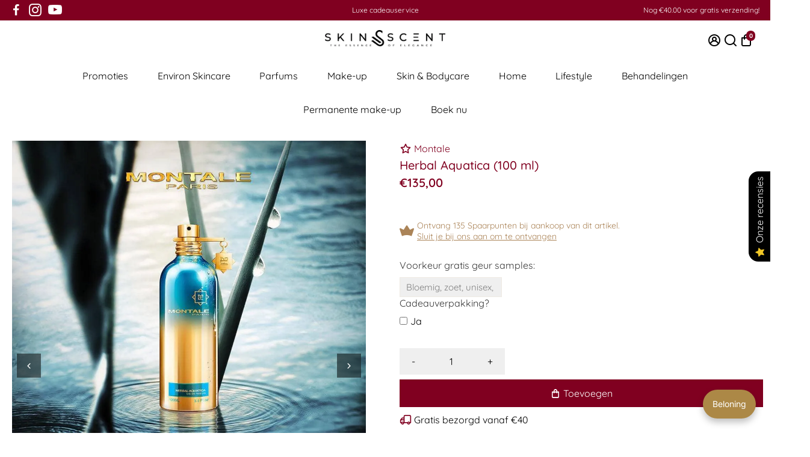

--- FILE ---
content_type: text/html; charset=utf-8
request_url: https://www.skinscent.nl/products/montale-herbal-aquatica-100-ml
body_size: 123957
content:
<!doctype html>
<html>
  <head>
	<!-- Added by AVADA SEO Suite -->
	<script>
  const avadaLightJsExclude = ['cdn.nfcube.com', 'assets/ecom.js', 'variant-title-king', 'linked_options_variants', 'smile-loader.js', 'smart-product-filter-search', 'rivo-loyalty-referrals', 'avada-cookie-consent', 'consentmo-gdpr', 'quinn', 'pandectes', 'https://cdn.shopify.com/extensions/d05b7b06-d617-432b-864e-e00b155f92a6/customerhub-4.0.66/assets/bundle.customerhub.js', 'https://cdn.shopify.com/extensions/d05b7b06-d617-432b-864e-e00b155f92a6/customerhub-4.0.66/assets/bundle.customerhub-flow.css?ch=1721644795'];
  const avadaLightJsInclude = ['https://www.googletagmanager.com/', 'https://connect.facebook.net/', 'https://business-api.tiktok.com/', 'https://static.klaviyo.com/', 'https://cdn.shopify.com/extensions/', 'https://cdn.shopify.com/extensions/be44c97b-a558-4773-94ab-21e35a5909de/0.0.0/assets/', 'https://cdn.shopify.com/extensions/2e2e4d55-2ddd-44a0-b0a5-3fd34df66f8d/littledata-revenue-tracking-44/assets/', 'https://cdn.shopify.com/extensions/5e2b8eb3-5720-4075-8ce3-fe9c434c4cf2/0.0.0/assets/', 'https://cdn.shopify.com/extensions/fec5ab8a-c819-4af4-8fe5-51e2bd0ccaec/qikify-form-builder-90/assets/', 'https://script.hotjar.com/'];
  window.AVADA_SPEED_BLACKLIST = avadaLightJsInclude.map(item => new RegExp(item, 'i'));
  window.AVADA_SPEED_WHITELIST = avadaLightJsExclude.map(item => new RegExp(item, 'i'));
</script>

<script>
  const isSpeedUpEnable = !1761204648670 || Date.now() < 1761204648670;
  if (isSpeedUpEnable) {
    const avadaSpeedUp=1;
    if(isSpeedUpEnable) {
  function _0x55aa(_0x575858,_0x2fd0be){const _0x30a92f=_0x1cb5();return _0x55aa=function(_0x4e8b41,_0xcd1690){_0x4e8b41=_0x4e8b41-(0xb5e+0xd*0x147+-0x1b1a);let _0x1c09f7=_0x30a92f[_0x4e8b41];return _0x1c09f7;},_0x55aa(_0x575858,_0x2fd0be);}(function(_0x4ad4dc,_0x42545f){const _0x5c7741=_0x55aa,_0x323f4d=_0x4ad4dc();while(!![]){try{const _0x588ea5=parseInt(_0x5c7741(0x10c))/(0xb6f+-0x1853+0xce5)*(-parseInt(_0x5c7741(0x157))/(-0x2363*0x1+0x1dd4+0x591*0x1))+-parseInt(_0x5c7741(0x171))/(0x269b+-0xeb+-0xf*0x283)*(parseInt(_0x5c7741(0x116))/(0x2e1+0x1*0x17b3+-0x110*0x19))+-parseInt(_0x5c7741(0x147))/(-0x1489+-0x312*0x6+0x26fa*0x1)+-parseInt(_0x5c7741(0xfa))/(-0x744+0x1*0xb5d+-0x413)*(-parseInt(_0x5c7741(0x102))/(-0x1e87+0x9e*-0x16+0x2c22))+parseInt(_0x5c7741(0x136))/(0x1e2d+0x1498+-0x1a3*0x1f)+parseInt(_0x5c7741(0x16e))/(0x460+0x1d96+0x3*-0xb4f)*(-parseInt(_0x5c7741(0xe3))/(-0x9ca+-0x1*-0x93f+0x1*0x95))+parseInt(_0x5c7741(0xf8))/(-0x1f73*0x1+0x6*-0x510+0x3dde);if(_0x588ea5===_0x42545f)break;else _0x323f4d['push'](_0x323f4d['shift']());}catch(_0x5d6d7e){_0x323f4d['push'](_0x323f4d['shift']());}}}(_0x1cb5,-0x193549+0x5dc3*-0x31+-0x2f963*-0x13),(function(){const _0x5cb2b4=_0x55aa,_0x23f9e9={'yXGBq':function(_0x237aef,_0x385938){return _0x237aef!==_0x385938;},'XduVF':function(_0x21018d,_0x56ff60){return _0x21018d===_0x56ff60;},'RChnz':_0x5cb2b4(0xf4)+_0x5cb2b4(0xe9)+_0x5cb2b4(0x14a),'TAsuR':function(_0xe21eca,_0x33e114){return _0xe21eca%_0x33e114;},'EvLYw':function(_0x1326ad,_0x261d04){return _0x1326ad!==_0x261d04;},'nnhAQ':_0x5cb2b4(0x107),'swpMF':_0x5cb2b4(0x16d),'plMMu':_0x5cb2b4(0xe8)+_0x5cb2b4(0x135),'PqBPA':function(_0x2ba85c,_0x35b541){return _0x2ba85c<_0x35b541;},'NKPCA':_0x5cb2b4(0xfc),'TINqh':function(_0x4116e3,_0x3ffd02,_0x2c8722){return _0x4116e3(_0x3ffd02,_0x2c8722);},'BAueN':_0x5cb2b4(0x120),'NgloT':_0x5cb2b4(0x14c),'ThSSU':function(_0xeb212a,_0x4341c1){return _0xeb212a+_0x4341c1;},'lDDHN':function(_0x4a1a48,_0x45ebfb){return _0x4a1a48 instanceof _0x45ebfb;},'toAYB':function(_0xcf0fa9,_0xf5fa6a){return _0xcf0fa9 instanceof _0xf5fa6a;},'VMiyW':function(_0x5300e4,_0x44e0f4){return _0x5300e4(_0x44e0f4);},'iyhbw':_0x5cb2b4(0x119),'zuWfR':function(_0x19c3e4,_0x4ee6e8){return _0x19c3e4<_0x4ee6e8;},'vEmrv':function(_0xd798cf,_0x5ea2dd){return _0xd798cf!==_0x5ea2dd;},'yxERj':function(_0x24b03b,_0x5aa292){return _0x24b03b||_0x5aa292;},'MZpwM':_0x5cb2b4(0x110)+_0x5cb2b4(0x109)+'pt','IeUHK':function(_0x5a4c7e,_0x2edf70){return _0x5a4c7e-_0x2edf70;},'Idvge':function(_0x3b526e,_0x36b469){return _0x3b526e<_0x36b469;},'qRwfm':_0x5cb2b4(0x16b)+_0x5cb2b4(0xf1),'CvXDN':function(_0x4b4208,_0x1db216){return _0x4b4208<_0x1db216;},'acPIM':function(_0x7d44b7,_0x3020d2){return _0x7d44b7(_0x3020d2);},'MyLMO':function(_0x22d4b2,_0xe7a6a0){return _0x22d4b2<_0xe7a6a0;},'boDyh':function(_0x176992,_0x346381,_0xab7fc){return _0x176992(_0x346381,_0xab7fc);},'ZANXD':_0x5cb2b4(0x10f)+_0x5cb2b4(0x12a)+_0x5cb2b4(0x142),'CXwRZ':_0x5cb2b4(0x123)+_0x5cb2b4(0x15f),'AuMHM':_0x5cb2b4(0x161),'KUuFZ':_0x5cb2b4(0xe6),'MSwtw':_0x5cb2b4(0x13a),'ERvPB':_0x5cb2b4(0x134),'ycTDj':_0x5cb2b4(0x15b),'Tvhir':_0x5cb2b4(0x154)},_0x469be1=_0x23f9e9[_0x5cb2b4(0x153)],_0x36fe07={'blacklist':window[_0x5cb2b4(0x11f)+_0x5cb2b4(0x115)+'T'],'whitelist':window[_0x5cb2b4(0x11f)+_0x5cb2b4(0x13e)+'T']},_0x26516a={'blacklisted':[]},_0x34e4a6=(_0x2be2f5,_0x25b3b2)=>{const _0x80dd2=_0x5cb2b4;if(_0x2be2f5&&(!_0x25b3b2||_0x23f9e9[_0x80dd2(0x13b)](_0x25b3b2,_0x469be1))&&(!_0x36fe07[_0x80dd2(0x170)]||_0x36fe07[_0x80dd2(0x170)][_0x80dd2(0x151)](_0xa5c7cf=>_0xa5c7cf[_0x80dd2(0x12b)](_0x2be2f5)))&&(!_0x36fe07[_0x80dd2(0x165)]||_0x36fe07[_0x80dd2(0x165)][_0x80dd2(0x156)](_0x4e2570=>!_0x4e2570[_0x80dd2(0x12b)](_0x2be2f5)))&&_0x23f9e9[_0x80dd2(0xf7)](avadaSpeedUp,0x5*0x256+-0x1*0x66c+-0x542+0.5)&&_0x2be2f5[_0x80dd2(0x137)](_0x23f9e9[_0x80dd2(0xe7)])){const _0x413c89=_0x2be2f5[_0x80dd2(0x16c)];return _0x23f9e9[_0x80dd2(0xf7)](_0x23f9e9[_0x80dd2(0x11e)](_0x413c89,-0x1deb*-0x1+0xf13+-0x2cfc),0x1176+-0x78b*0x5+0x1441);}return _0x2be2f5&&(!_0x25b3b2||_0x23f9e9[_0x80dd2(0xed)](_0x25b3b2,_0x469be1))&&(!_0x36fe07[_0x80dd2(0x170)]||_0x36fe07[_0x80dd2(0x170)][_0x80dd2(0x151)](_0x3d689d=>_0x3d689d[_0x80dd2(0x12b)](_0x2be2f5)))&&(!_0x36fe07[_0x80dd2(0x165)]||_0x36fe07[_0x80dd2(0x165)][_0x80dd2(0x156)](_0x26a7b3=>!_0x26a7b3[_0x80dd2(0x12b)](_0x2be2f5)));},_0x11462f=function(_0x42927f){const _0x346823=_0x5cb2b4,_0x5426ae=_0x42927f[_0x346823(0x159)+'te'](_0x23f9e9[_0x346823(0x14e)]);return _0x36fe07[_0x346823(0x170)]&&_0x36fe07[_0x346823(0x170)][_0x346823(0x156)](_0x107b0d=>!_0x107b0d[_0x346823(0x12b)](_0x5426ae))||_0x36fe07[_0x346823(0x165)]&&_0x36fe07[_0x346823(0x165)][_0x346823(0x151)](_0x1e7160=>_0x1e7160[_0x346823(0x12b)](_0x5426ae));},_0x39299f=new MutationObserver(_0x45c995=>{const _0x21802a=_0x5cb2b4,_0x3bc801={'mafxh':function(_0x6f9c57,_0x229989){const _0x9d39b1=_0x55aa;return _0x23f9e9[_0x9d39b1(0xf7)](_0x6f9c57,_0x229989);},'SrchE':_0x23f9e9[_0x21802a(0xe2)],'pvjbV':_0x23f9e9[_0x21802a(0xf6)]};for(let _0x333494=-0x7d7+-0x893+0x106a;_0x23f9e9[_0x21802a(0x158)](_0x333494,_0x45c995[_0x21802a(0x16c)]);_0x333494++){const {addedNodes:_0x1b685b}=_0x45c995[_0x333494];for(let _0x2f087=0x1f03+0x84b+0x1*-0x274e;_0x23f9e9[_0x21802a(0x158)](_0x2f087,_0x1b685b[_0x21802a(0x16c)]);_0x2f087++){const _0x4e5bac=_0x1b685b[_0x2f087];if(_0x23f9e9[_0x21802a(0xf7)](_0x4e5bac[_0x21802a(0x121)],-0x1f3a+-0x1*0x1b93+-0x3*-0x139a)&&_0x23f9e9[_0x21802a(0xf7)](_0x4e5bac[_0x21802a(0x152)],_0x23f9e9[_0x21802a(0xe0)])){const _0x5d9a67=_0x4e5bac[_0x21802a(0x107)],_0x3fb522=_0x4e5bac[_0x21802a(0x16d)];if(_0x23f9e9[_0x21802a(0x103)](_0x34e4a6,_0x5d9a67,_0x3fb522)){_0x26516a[_0x21802a(0x160)+'d'][_0x21802a(0x128)]([_0x4e5bac,_0x4e5bac[_0x21802a(0x16d)]]),_0x4e5bac[_0x21802a(0x16d)]=_0x469be1;const _0x1e52da=function(_0x2c95ff){const _0x359b13=_0x21802a;if(_0x3bc801[_0x359b13(0x118)](_0x4e5bac[_0x359b13(0x159)+'te'](_0x3bc801[_0x359b13(0x166)]),_0x469be1))_0x2c95ff[_0x359b13(0x112)+_0x359b13(0x150)]();_0x4e5bac[_0x359b13(0xec)+_0x359b13(0x130)](_0x3bc801[_0x359b13(0xe4)],_0x1e52da);};_0x4e5bac[_0x21802a(0x12d)+_0x21802a(0x163)](_0x23f9e9[_0x21802a(0xf6)],_0x1e52da),_0x4e5bac[_0x21802a(0x12c)+_0x21802a(0x131)]&&_0x4e5bac[_0x21802a(0x12c)+_0x21802a(0x131)][_0x21802a(0x11a)+'d'](_0x4e5bac);}}}}});_0x39299f[_0x5cb2b4(0x105)](document[_0x5cb2b4(0x10b)+_0x5cb2b4(0x16a)],{'childList':!![],'subtree':!![]});const _0x2910a9=/[|\\{}()\[\]^$+*?.]/g,_0xa9f173=function(..._0x1baa33){const _0x3053cc=_0x5cb2b4,_0x2e6f61={'mMWha':function(_0x158c76,_0x5c404b){const _0x25a05c=_0x55aa;return _0x23f9e9[_0x25a05c(0xf7)](_0x158c76,_0x5c404b);},'BXirI':_0x23f9e9[_0x3053cc(0x141)],'COGok':function(_0x421bf7,_0x55453a){const _0x4fd417=_0x3053cc;return _0x23f9e9[_0x4fd417(0x167)](_0x421bf7,_0x55453a);},'XLSAp':function(_0x193984,_0x35c446){const _0x5bbecf=_0x3053cc;return _0x23f9e9[_0x5bbecf(0xed)](_0x193984,_0x35c446);},'EygRw':function(_0xfbb69c,_0x21b15d){const _0xe5c840=_0x3053cc;return _0x23f9e9[_0xe5c840(0x104)](_0xfbb69c,_0x21b15d);},'xZuNx':_0x23f9e9[_0x3053cc(0x139)],'SBUaW':function(_0x5739bf,_0x2c2fab){const _0x42cbb1=_0x3053cc;return _0x23f9e9[_0x42cbb1(0x172)](_0x5739bf,_0x2c2fab);},'EAoTR':function(_0x123b29,_0x5b29bf){const _0x2828d2=_0x3053cc;return _0x23f9e9[_0x2828d2(0x11d)](_0x123b29,_0x5b29bf);},'cdYdq':_0x23f9e9[_0x3053cc(0x14e)],'WzJcf':_0x23f9e9[_0x3053cc(0xe2)],'nytPK':function(_0x53f733,_0x4ad021){const _0x4f0333=_0x3053cc;return _0x23f9e9[_0x4f0333(0x148)](_0x53f733,_0x4ad021);},'oUrHG':_0x23f9e9[_0x3053cc(0x14d)],'dnxjX':function(_0xed6b5f,_0x573f55){const _0x57aa03=_0x3053cc;return _0x23f9e9[_0x57aa03(0x15a)](_0xed6b5f,_0x573f55);}};_0x23f9e9[_0x3053cc(0x15d)](_0x1baa33[_0x3053cc(0x16c)],-0x1a3*-0x9+-0xf9*0xb+-0x407*0x1)?(_0x36fe07[_0x3053cc(0x170)]=[],_0x36fe07[_0x3053cc(0x165)]=[]):(_0x36fe07[_0x3053cc(0x170)]&&(_0x36fe07[_0x3053cc(0x170)]=_0x36fe07[_0x3053cc(0x170)][_0x3053cc(0x106)](_0xa8e001=>_0x1baa33[_0x3053cc(0x156)](_0x4a8a28=>{const _0x2e425b=_0x3053cc;if(_0x2e6f61[_0x2e425b(0x111)](typeof _0x4a8a28,_0x2e6f61[_0x2e425b(0x155)]))return!_0xa8e001[_0x2e425b(0x12b)](_0x4a8a28);else{if(_0x2e6f61[_0x2e425b(0xeb)](_0x4a8a28,RegExp))return _0x2e6f61[_0x2e425b(0x145)](_0xa8e001[_0x2e425b(0xdf)](),_0x4a8a28[_0x2e425b(0xdf)]());}}))),_0x36fe07[_0x3053cc(0x165)]&&(_0x36fe07[_0x3053cc(0x165)]=[..._0x36fe07[_0x3053cc(0x165)],..._0x1baa33[_0x3053cc(0xff)](_0x4e4c02=>{const _0x7c755c=_0x3053cc;if(_0x23f9e9[_0x7c755c(0xf7)](typeof _0x4e4c02,_0x23f9e9[_0x7c755c(0x141)])){const _0x932437=_0x4e4c02[_0x7c755c(0xea)](_0x2910a9,_0x23f9e9[_0x7c755c(0x16f)]),_0x34e686=_0x23f9e9[_0x7c755c(0xf0)](_0x23f9e9[_0x7c755c(0xf0)]('.*',_0x932437),'.*');if(_0x36fe07[_0x7c755c(0x165)][_0x7c755c(0x156)](_0x21ef9a=>_0x21ef9a[_0x7c755c(0xdf)]()!==_0x34e686[_0x7c755c(0xdf)]()))return new RegExp(_0x34e686);}else{if(_0x23f9e9[_0x7c755c(0x117)](_0x4e4c02,RegExp)){if(_0x36fe07[_0x7c755c(0x165)][_0x7c755c(0x156)](_0x5a3f09=>_0x5a3f09[_0x7c755c(0xdf)]()!==_0x4e4c02[_0x7c755c(0xdf)]()))return _0x4e4c02;}}return null;})[_0x3053cc(0x106)](Boolean)]));const _0x3eeb55=document[_0x3053cc(0x11b)+_0x3053cc(0x10e)](_0x23f9e9[_0x3053cc(0xf0)](_0x23f9e9[_0x3053cc(0xf0)](_0x23f9e9[_0x3053cc(0x122)],_0x469be1),'"]'));for(let _0xf831f7=-0x21aa+-0x1793+0x393d*0x1;_0x23f9e9[_0x3053cc(0x14b)](_0xf831f7,_0x3eeb55[_0x3053cc(0x16c)]);_0xf831f7++){const _0x5868cb=_0x3eeb55[_0xf831f7];_0x23f9e9[_0x3053cc(0x132)](_0x11462f,_0x5868cb)&&(_0x26516a[_0x3053cc(0x160)+'d'][_0x3053cc(0x128)]([_0x5868cb,_0x23f9e9[_0x3053cc(0x14d)]]),_0x5868cb[_0x3053cc(0x12c)+_0x3053cc(0x131)][_0x3053cc(0x11a)+'d'](_0x5868cb));}let _0xdf8cd0=-0x17da+0x2461+-0xc87*0x1;[..._0x26516a[_0x3053cc(0x160)+'d']][_0x3053cc(0x10d)](([_0x226aeb,_0x33eaa7],_0xe33bca)=>{const _0x2aa7bf=_0x3053cc;if(_0x2e6f61[_0x2aa7bf(0x143)](_0x11462f,_0x226aeb)){const _0x41da0d=document[_0x2aa7bf(0x11c)+_0x2aa7bf(0x131)](_0x2e6f61[_0x2aa7bf(0x127)]);for(let _0x6784c7=0xd7b+-0xaa5+-0x2d6;_0x2e6f61[_0x2aa7bf(0x164)](_0x6784c7,_0x226aeb[_0x2aa7bf(0xe5)][_0x2aa7bf(0x16c)]);_0x6784c7++){const _0x4ca758=_0x226aeb[_0x2aa7bf(0xe5)][_0x6784c7];_0x2e6f61[_0x2aa7bf(0x12f)](_0x4ca758[_0x2aa7bf(0x133)],_0x2e6f61[_0x2aa7bf(0x13f)])&&_0x2e6f61[_0x2aa7bf(0x145)](_0x4ca758[_0x2aa7bf(0x133)],_0x2e6f61[_0x2aa7bf(0x100)])&&_0x41da0d[_0x2aa7bf(0xe1)+'te'](_0x4ca758[_0x2aa7bf(0x133)],_0x226aeb[_0x2aa7bf(0xe5)][_0x6784c7][_0x2aa7bf(0x12e)]);}_0x41da0d[_0x2aa7bf(0xe1)+'te'](_0x2e6f61[_0x2aa7bf(0x13f)],_0x226aeb[_0x2aa7bf(0x107)]),_0x41da0d[_0x2aa7bf(0xe1)+'te'](_0x2e6f61[_0x2aa7bf(0x100)],_0x2e6f61[_0x2aa7bf(0x101)](_0x33eaa7,_0x2e6f61[_0x2aa7bf(0x126)])),document[_0x2aa7bf(0x113)][_0x2aa7bf(0x146)+'d'](_0x41da0d),_0x26516a[_0x2aa7bf(0x160)+'d'][_0x2aa7bf(0x162)](_0x2e6f61[_0x2aa7bf(0x13d)](_0xe33bca,_0xdf8cd0),-0x105d*0x2+0x1*-0xeaa+0x2f65),_0xdf8cd0++;}}),_0x36fe07[_0x3053cc(0x170)]&&_0x23f9e9[_0x3053cc(0xf3)](_0x36fe07[_0x3053cc(0x170)][_0x3053cc(0x16c)],0x10f2+-0x1a42+0x951)&&_0x39299f[_0x3053cc(0x15c)]();},_0x4c2397=document[_0x5cb2b4(0x11c)+_0x5cb2b4(0x131)],_0x573f89={'src':Object[_0x5cb2b4(0x14f)+_0x5cb2b4(0xfd)+_0x5cb2b4(0x144)](HTMLScriptElement[_0x5cb2b4(0xf9)],_0x23f9e9[_0x5cb2b4(0x14e)]),'type':Object[_0x5cb2b4(0x14f)+_0x5cb2b4(0xfd)+_0x5cb2b4(0x144)](HTMLScriptElement[_0x5cb2b4(0xf9)],_0x23f9e9[_0x5cb2b4(0xe2)])};document[_0x5cb2b4(0x11c)+_0x5cb2b4(0x131)]=function(..._0x4db605){const _0x1480b5=_0x5cb2b4,_0x3a6982={'KNNxG':function(_0x32fa39,_0x2a57e4,_0x3cc08f){const _0x5ead12=_0x55aa;return _0x23f9e9[_0x5ead12(0x169)](_0x32fa39,_0x2a57e4,_0x3cc08f);}};if(_0x23f9e9[_0x1480b5(0x13b)](_0x4db605[-0x4*-0x376+0x4*0x2f+-0xe94][_0x1480b5(0x140)+'e'](),_0x23f9e9[_0x1480b5(0x139)]))return _0x4c2397[_0x1480b5(0x114)](document)(..._0x4db605);const _0x2f091d=_0x4c2397[_0x1480b5(0x114)](document)(..._0x4db605);try{Object[_0x1480b5(0xf2)+_0x1480b5(0x149)](_0x2f091d,{'src':{..._0x573f89[_0x1480b5(0x107)],'set'(_0x3ae2bc){const _0x5d6fdc=_0x1480b5;_0x3a6982[_0x5d6fdc(0x129)](_0x34e4a6,_0x3ae2bc,_0x2f091d[_0x5d6fdc(0x16d)])&&_0x573f89[_0x5d6fdc(0x16d)][_0x5d6fdc(0x10a)][_0x5d6fdc(0x125)](this,_0x469be1),_0x573f89[_0x5d6fdc(0x107)][_0x5d6fdc(0x10a)][_0x5d6fdc(0x125)](this,_0x3ae2bc);}},'type':{..._0x573f89[_0x1480b5(0x16d)],'get'(){const _0x436e9e=_0x1480b5,_0x4b63b9=_0x573f89[_0x436e9e(0x16d)][_0x436e9e(0xfb)][_0x436e9e(0x125)](this);if(_0x23f9e9[_0x436e9e(0xf7)](_0x4b63b9,_0x469be1)||_0x23f9e9[_0x436e9e(0x103)](_0x34e4a6,this[_0x436e9e(0x107)],_0x4b63b9))return null;return _0x4b63b9;},'set'(_0x174ea3){const _0x1dff57=_0x1480b5,_0xa2fd13=_0x23f9e9[_0x1dff57(0x103)](_0x34e4a6,_0x2f091d[_0x1dff57(0x107)],_0x2f091d[_0x1dff57(0x16d)])?_0x469be1:_0x174ea3;_0x573f89[_0x1dff57(0x16d)][_0x1dff57(0x10a)][_0x1dff57(0x125)](this,_0xa2fd13);}}}),_0x2f091d[_0x1480b5(0xe1)+'te']=function(_0x5b0870,_0x8c60d5){const _0xab22d4=_0x1480b5;if(_0x23f9e9[_0xab22d4(0xf7)](_0x5b0870,_0x23f9e9[_0xab22d4(0xe2)])||_0x23f9e9[_0xab22d4(0xf7)](_0x5b0870,_0x23f9e9[_0xab22d4(0x14e)]))_0x2f091d[_0x5b0870]=_0x8c60d5;else HTMLScriptElement[_0xab22d4(0xf9)][_0xab22d4(0xe1)+'te'][_0xab22d4(0x125)](_0x2f091d,_0x5b0870,_0x8c60d5);};}catch(_0x5a9461){console[_0x1480b5(0x168)](_0x23f9e9[_0x1480b5(0xef)],_0x5a9461);}return _0x2f091d;};const _0x5883c5=[_0x23f9e9[_0x5cb2b4(0xfe)],_0x23f9e9[_0x5cb2b4(0x13c)],_0x23f9e9[_0x5cb2b4(0xf5)],_0x23f9e9[_0x5cb2b4(0x15e)],_0x23f9e9[_0x5cb2b4(0x138)],_0x23f9e9[_0x5cb2b4(0x124)]],_0x4ab8d2=_0x5883c5[_0x5cb2b4(0xff)](_0x439d08=>{return{'type':_0x439d08,'listener':()=>_0xa9f173(),'options':{'passive':!![]}};});_0x4ab8d2[_0x5cb2b4(0x10d)](_0x4d3535=>{const _0x3882ab=_0x5cb2b4;document[_0x3882ab(0x12d)+_0x3882ab(0x163)](_0x4d3535[_0x3882ab(0x16d)],_0x4d3535[_0x3882ab(0xee)],_0x4d3535[_0x3882ab(0x108)]);});}()));function _0x1cb5(){const _0x15f8e0=['ault','some','tagName','CXwRZ','wheel','BXirI','every','6lYvYYX','PqBPA','getAttribu','IeUHK','touchstart','disconnect','Idvge','ERvPB','/blocked','blackliste','keydown','splice','stener','SBUaW','whitelist','SrchE','toAYB','warn','boDyh','ement','script[typ','length','type','346347wGqEBH','NgloT','blacklist','33OVoYHk','zuWfR','toString','NKPCA','setAttribu','swpMF','230EEqEiq','pvjbV','attributes','mousemove','RChnz','beforescri','y.com/exte','replace','COGok','removeEven','EvLYw','listener','ZANXD','ThSSU','e="','defineProp','MyLMO','cdn.shopif','MSwtw','plMMu','XduVF','22621984JRJQxz','prototype','8818116NVbcZr','get','SCRIPT','ertyDescri','AuMHM','map','WzJcf','nytPK','7kiZatp','TINqh','VMiyW','observe','filter','src','options','n/javascri','set','documentEl','478083wuqgQV','forEach','torAll','Avada cann','applicatio','mMWha','preventDef','head','bind','D_BLACKLIS','75496skzGVx','lDDHN','mafxh','script','removeChil','querySelec','createElem','vEmrv','TAsuR','AVADA_SPEE','string','nodeType','qRwfm','javascript','Tvhir','call','oUrHG','xZuNx','push','KNNxG','ot lazy lo','test','parentElem','addEventLi','value','EAoTR','tListener','ent','acPIM','name','touchmove','ptexecute','6968312SmqlIb','includes','ycTDj','iyhbw','touchend','yXGBq','KUuFZ','dnxjX','D_WHITELIS','cdYdq','toLowerCas','BAueN','ad script','EygRw','ptor','XLSAp','appendChil','4975500NoPAFA','yxERj','erties','nsions','CvXDN','\$&','MZpwM','nnhAQ','getOwnProp'];_0x1cb5=function(){return _0x15f8e0;};return _0x1cb5();}
}
    class LightJsLoader{constructor(e){this.jQs=[],this.listener=this.handleListener.bind(this,e),this.scripts=["default","defer","async"].reduce(((e,t)=>({...e,[t]:[]})),{});const t=this;e.forEach((e=>window.addEventListener(e,t.listener,{passive:!0})))}handleListener(e){const t=this;return e.forEach((e=>window.removeEventListener(e,t.listener))),"complete"===document.readyState?this.handleDOM():document.addEventListener("readystatechange",(e=>{if("complete"===e.target.readyState)return setTimeout(t.handleDOM.bind(t),1)}))}async handleDOM(){this.suspendEvent(),this.suspendJQuery(),this.findScripts(),this.preloadScripts();for(const e of Object.keys(this.scripts))await this.replaceScripts(this.scripts[e]);for(const e of["DOMContentLoaded","readystatechange"])await this.requestRepaint(),document.dispatchEvent(new Event("lightJS-"+e));document.lightJSonreadystatechange&&document.lightJSonreadystatechange();for(const e of["DOMContentLoaded","load"])await this.requestRepaint(),window.dispatchEvent(new Event("lightJS-"+e));await this.requestRepaint(),window.lightJSonload&&window.lightJSonload(),await this.requestRepaint(),this.jQs.forEach((e=>e(window).trigger("lightJS-jquery-load"))),window.dispatchEvent(new Event("lightJS-pageshow")),await this.requestRepaint(),window.lightJSonpageshow&&window.lightJSonpageshow()}async requestRepaint(){return new Promise((e=>requestAnimationFrame(e)))}findScripts(){document.querySelectorAll("script[type=lightJs]").forEach((e=>{e.hasAttribute("src")?e.hasAttribute("async")&&e.async?this.scripts.async.push(e):e.hasAttribute("defer")&&e.defer?this.scripts.defer.push(e):this.scripts.default.push(e):this.scripts.default.push(e)}))}preloadScripts(){const e=this,t=Object.keys(this.scripts).reduce(((t,n)=>[...t,...e.scripts[n]]),[]),n=document.createDocumentFragment();t.forEach((e=>{const t=e.getAttribute("src");if(!t)return;const s=document.createElement("link");s.href=t,s.rel="preload",s.as="script",n.appendChild(s)})),document.head.appendChild(n)}async replaceScripts(e){let t;for(;t=e.shift();)await this.requestRepaint(),new Promise((e=>{const n=document.createElement("script");[...t.attributes].forEach((e=>{"type"!==e.nodeName&&n.setAttribute(e.nodeName,e.nodeValue)})),t.hasAttribute("src")?(n.addEventListener("load",e),n.addEventListener("error",e)):(n.text=t.text,e()),t.parentNode.replaceChild(n,t)}))}suspendEvent(){const e={};[{obj:document,name:"DOMContentLoaded"},{obj:window,name:"DOMContentLoaded"},{obj:window,name:"load"},{obj:window,name:"pageshow"},{obj:document,name:"readystatechange"}].map((t=>function(t,n){function s(n){return e[t].list.indexOf(n)>=0?"lightJS-"+n:n}e[t]||(e[t]={list:[n],add:t.addEventListener,remove:t.removeEventListener},t.addEventListener=(...n)=>{n[0]=s(n[0]),e[t].add.apply(t,n)},t.removeEventListener=(...n)=>{n[0]=s(n[0]),e[t].remove.apply(t,n)})}(t.obj,t.name))),[{obj:document,name:"onreadystatechange"},{obj:window,name:"onpageshow"}].map((e=>function(e,t){let n=e[t];Object.defineProperty(e,t,{get:()=>n||function(){},set:s=>{e["lightJS"+t]=n=s}})}(e.obj,e.name)))}suspendJQuery(){const e=this;let t=window.jQuery;Object.defineProperty(window,"jQuery",{get:()=>t,set(n){if(!n||!n.fn||!e.jQs.includes(n))return void(t=n);n.fn.ready=n.fn.init.prototype.ready=e=>{e.bind(document)(n)};const s=n.fn.on;n.fn.on=n.fn.init.prototype.on=function(...e){if(window!==this[0])return s.apply(this,e),this;const t=e=>e.split(" ").map((e=>"load"===e||0===e.indexOf("load.")?"lightJS-jquery-load":e)).join(" ");return"string"==typeof e[0]||e[0]instanceof String?(e[0]=t(e[0]),s.apply(this,e),this):("object"==typeof e[0]&&Object.keys(e[0]).forEach((n=>{delete Object.assign(e[0],{[t(n)]:e[0][n]})[n]})),s.apply(this,e),this)},e.jQs.push(n),t=n}})}}
new LightJsLoader(["keydown","mousemove","touchend","touchmove","touchstart","wheel"]);
  }
</script>

	<!-- /Added by AVADA SEO Suite -->
 
<!--
888888b.                              888                88888888888 888                                      
888  "88b                             888                    888     888                                      
888  .88P                             888                    888     888                                      
8888888K.   .d88b.   .d88b.  .d8888b  888888 .d88b.  888d888 888     88888b.   .d88b.  88888b.d88b.   .d88b.  
888  "Y88b d88""88b d88""88b 88K      888   d8P  Y8b 888P"   888     888 "88b d8P  Y8b 888 "888 "88b d8P  Y8b 
888    888 888  888 888  888 "Y8888b. 888   88888888 888     888     888  888 88888888 888  888  888 88888888 
888   d88P Y88..88P Y88..88P      X88 Y88b. Y8b.     888     888     888  888 Y8b.     888  888  888 Y8b.     
8888888P"   "Y88P"   "Y88P"   88888P'  "Y888 "Y8888  888     888     888  888  "Y8888  888  888  888  "Y8888  
-->
    <title>
      Montale - Herbal Aquatica (100 ml) - Parfums
      &ndash; Skin / Scent
    </title>
    
    <meta name="description" content="Herbal Aquatica is een unieke en rustige compositie, kruidachtig en houtachtig, fris en zoet, verrassend sensueel. Lotusbloemen, papyrus en salie roepen een reis op naar de oevers van de Nijl waar de zon, als een offer, ons haar laatste lichtgevende stralen laat zien. De frisheid van een vroege avond waar de licht geme" />
    
    <link rel="canonical" href="https://www.skinscent.nl/products/montale-herbal-aquatica-100-ml" />
    <link href="https://static.boostertheme.co" rel="preconnect" crossorigin>
    <link rel="dns-prefetch" href="//static.boostertheme.co">
    <link href="https://theme.boostertheme.com" rel="preconnect" crossorigin>
    <link rel="dns-prefetch" href="//theme.boostertheme.com">
    <meta charset="utf-8">
    <meta http-equiv="X-UA-Compatible" content="IE=edge,chrome=1">
    <meta name="viewport" content="width=device-width,initial-scale=1,shrink-to-fit=no">

    


    <link rel="apple-touch-icon" sizes="180x180" href="//www.skinscent.nl/cdn/shop/files/skin_scent_beeld_logo_bone_180x180_crop_center.png?v=1761050164">
    <link rel="icon" type="image/png" sizes="32x32" href="//www.skinscent.nl/cdn/shop/files/skin_scent_beeld_logo_bone_32x32_crop_center.png?v=1761050164">
    <link rel="icon" type="image/png" sizes="16x16" href="//www.skinscent.nl/cdn/shop/files/skin_scent_beeld_logo_bone_16x16_crop_center.png?v=1761050164">
    <link rel="manifest" href="//www.skinscent.nl/cdn/shop/t/46/assets/site.webmanifest?v=177000030129526143611761050174">
    <meta name="msapplication-TileColor" content="">
    <meta name="theme-color" content=">


    <script>window.performance && window.performance.mark && window.performance.mark('shopify.content_for_header.start');</script><meta name="google-site-verification" content="Q-aOoLhxutkt7Imp4-2_FeS0AISL-VVm34-Jepv8DdE">
<meta name="facebook-domain-verification" content="ix6u0s2zk27xkvv7712roa4tj3ned9">
<meta id="shopify-digital-wallet" name="shopify-digital-wallet" content="/47525920932/digital_wallets/dialog">
<meta name="shopify-checkout-api-token" content="ec85808d5b9579d1b91dc41526fa9c04">
<link rel="alternate" hreflang="x-default" href="https://www.skinscent.nl/products/montale-herbal-aquatica-100-ml">
<link rel="alternate" hreflang="nl" href="https://www.skinscent.nl/products/montale-herbal-aquatica-100-ml">
<link rel="alternate" hreflang="de" href="https://www.skinscent.nl/de/products/montale-herbal-aquatica-100-ml">
<link rel="alternate" hreflang="fr" href="https://www.skinscent.nl/fr/products/montale-herbal-aquatica-100-ml">
<link rel="alternate" hreflang="en" href="https://www.skinscent.nl/en/products/montale-herbal-aquatica-100-ml">
<link rel="alternate" type="application/json+oembed" href="https://www.skinscent.nl/products/montale-herbal-aquatica-100-ml.oembed">
<script async="async" src="/checkouts/internal/preloads.js?locale=nl-NL"></script>
<link rel="preconnect" href="https://shop.app" crossorigin="anonymous">
<script async="async" src="https://shop.app/checkouts/internal/preloads.js?locale=nl-NL&shop_id=47525920932" crossorigin="anonymous"></script>
<script id="apple-pay-shop-capabilities" type="application/json">{"shopId":47525920932,"countryCode":"NL","currencyCode":"EUR","merchantCapabilities":["supports3DS"],"merchantId":"gid:\/\/shopify\/Shop\/47525920932","merchantName":"Skin \/ Scent","requiredBillingContactFields":["postalAddress","email","phone"],"requiredShippingContactFields":["postalAddress","email","phone"],"shippingType":"shipping","supportedNetworks":["visa","maestro","masterCard"],"total":{"type":"pending","label":"Skin \/ Scent","amount":"1.00"},"shopifyPaymentsEnabled":true,"supportsSubscriptions":true}</script>
<script id="shopify-features" type="application/json">{"accessToken":"ec85808d5b9579d1b91dc41526fa9c04","betas":["rich-media-storefront-analytics"],"domain":"www.skinscent.nl","predictiveSearch":true,"shopId":47525920932,"locale":"nl"}</script>
<script>var Shopify = Shopify || {};
Shopify.shop = "yevgenia-clinique.myshopify.com";
Shopify.locale = "nl";
Shopify.currency = {"active":"EUR","rate":"1.0"};
Shopify.country = "NL";
Shopify.theme = {"name":"Copy of Skin \/ Scent 7.1","id":179687096667,"schema_name":"Booster-7.1.0","schema_version":"7.1.0","theme_store_id":null,"role":"main"};
Shopify.theme.handle = "null";
Shopify.theme.style = {"id":null,"handle":null};
Shopify.cdnHost = "www.skinscent.nl/cdn";
Shopify.routes = Shopify.routes || {};
Shopify.routes.root = "/";</script>
<script type="module">!function(o){(o.Shopify=o.Shopify||{}).modules=!0}(window);</script>
<script>!function(o){function n(){var o=[];function n(){o.push(Array.prototype.slice.apply(arguments))}return n.q=o,n}var t=o.Shopify=o.Shopify||{};t.loadFeatures=n(),t.autoloadFeatures=n()}(window);</script>
<script>
  window.ShopifyPay = window.ShopifyPay || {};
  window.ShopifyPay.apiHost = "shop.app\/pay";
  window.ShopifyPay.redirectState = null;
</script>
<script id="shop-js-analytics" type="application/json">{"pageType":"product"}</script>
<script defer="defer" async type="module" src="//www.skinscent.nl/cdn/shopifycloud/shop-js/modules/v2/client.init-shop-cart-sync_vOV-a8uK.nl.esm.js"></script>
<script defer="defer" async type="module" src="//www.skinscent.nl/cdn/shopifycloud/shop-js/modules/v2/chunk.common_CJhj07vB.esm.js"></script>
<script defer="defer" async type="module" src="//www.skinscent.nl/cdn/shopifycloud/shop-js/modules/v2/chunk.modal_CUgVXUZf.esm.js"></script>
<script type="module">
  await import("//www.skinscent.nl/cdn/shopifycloud/shop-js/modules/v2/client.init-shop-cart-sync_vOV-a8uK.nl.esm.js");
await import("//www.skinscent.nl/cdn/shopifycloud/shop-js/modules/v2/chunk.common_CJhj07vB.esm.js");
await import("//www.skinscent.nl/cdn/shopifycloud/shop-js/modules/v2/chunk.modal_CUgVXUZf.esm.js");

  window.Shopify.SignInWithShop?.initShopCartSync?.({"fedCMEnabled":true,"windoidEnabled":true});

</script>
<script>
  window.Shopify = window.Shopify || {};
  if (!window.Shopify.featureAssets) window.Shopify.featureAssets = {};
  window.Shopify.featureAssets['shop-js'] = {"shop-cart-sync":["modules/v2/client.shop-cart-sync_BXFoCcTc.nl.esm.js","modules/v2/chunk.common_CJhj07vB.esm.js","modules/v2/chunk.modal_CUgVXUZf.esm.js"],"init-fed-cm":["modules/v2/client.init-fed-cm_BrMTCua_.nl.esm.js","modules/v2/chunk.common_CJhj07vB.esm.js","modules/v2/chunk.modal_CUgVXUZf.esm.js"],"init-shop-email-lookup-coordinator":["modules/v2/client.init-shop-email-lookup-coordinator_BNYBSeU_.nl.esm.js","modules/v2/chunk.common_CJhj07vB.esm.js","modules/v2/chunk.modal_CUgVXUZf.esm.js"],"init-windoid":["modules/v2/client.init-windoid_CWCaoIdT.nl.esm.js","modules/v2/chunk.common_CJhj07vB.esm.js","modules/v2/chunk.modal_CUgVXUZf.esm.js"],"shop-button":["modules/v2/client.shop-button_DHPWWyFt.nl.esm.js","modules/v2/chunk.common_CJhj07vB.esm.js","modules/v2/chunk.modal_CUgVXUZf.esm.js"],"shop-cash-offers":["modules/v2/client.shop-cash-offers_DkrRGug0.nl.esm.js","modules/v2/chunk.common_CJhj07vB.esm.js","modules/v2/chunk.modal_CUgVXUZf.esm.js"],"shop-toast-manager":["modules/v2/client.shop-toast-manager_gEGA2pId.nl.esm.js","modules/v2/chunk.common_CJhj07vB.esm.js","modules/v2/chunk.modal_CUgVXUZf.esm.js"],"init-shop-cart-sync":["modules/v2/client.init-shop-cart-sync_vOV-a8uK.nl.esm.js","modules/v2/chunk.common_CJhj07vB.esm.js","modules/v2/chunk.modal_CUgVXUZf.esm.js"],"init-customer-accounts-sign-up":["modules/v2/client.init-customer-accounts-sign-up_DgkqQ-gA.nl.esm.js","modules/v2/client.shop-login-button_Cfex_xfE.nl.esm.js","modules/v2/chunk.common_CJhj07vB.esm.js","modules/v2/chunk.modal_CUgVXUZf.esm.js"],"pay-button":["modules/v2/client.pay-button_C5ffEwyD.nl.esm.js","modules/v2/chunk.common_CJhj07vB.esm.js","modules/v2/chunk.modal_CUgVXUZf.esm.js"],"init-customer-accounts":["modules/v2/client.init-customer-accounts_BXXDvmMv.nl.esm.js","modules/v2/client.shop-login-button_Cfex_xfE.nl.esm.js","modules/v2/chunk.common_CJhj07vB.esm.js","modules/v2/chunk.modal_CUgVXUZf.esm.js"],"avatar":["modules/v2/client.avatar_BTnouDA3.nl.esm.js"],"init-shop-for-new-customer-accounts":["modules/v2/client.init-shop-for-new-customer-accounts_BNCHBxRp.nl.esm.js","modules/v2/client.shop-login-button_Cfex_xfE.nl.esm.js","modules/v2/chunk.common_CJhj07vB.esm.js","modules/v2/chunk.modal_CUgVXUZf.esm.js"],"shop-follow-button":["modules/v2/client.shop-follow-button_BBFyycLo.nl.esm.js","modules/v2/chunk.common_CJhj07vB.esm.js","modules/v2/chunk.modal_CUgVXUZf.esm.js"],"checkout-modal":["modules/v2/client.checkout-modal_CAl1mkDZ.nl.esm.js","modules/v2/chunk.common_CJhj07vB.esm.js","modules/v2/chunk.modal_CUgVXUZf.esm.js"],"shop-login-button":["modules/v2/client.shop-login-button_Cfex_xfE.nl.esm.js","modules/v2/chunk.common_CJhj07vB.esm.js","modules/v2/chunk.modal_CUgVXUZf.esm.js"],"lead-capture":["modules/v2/client.lead-capture_Drczia_q.nl.esm.js","modules/v2/chunk.common_CJhj07vB.esm.js","modules/v2/chunk.modal_CUgVXUZf.esm.js"],"shop-login":["modules/v2/client.shop-login_WnrjWA38.nl.esm.js","modules/v2/chunk.common_CJhj07vB.esm.js","modules/v2/chunk.modal_CUgVXUZf.esm.js"],"payment-terms":["modules/v2/client.payment-terms_CJxlri54.nl.esm.js","modules/v2/chunk.common_CJhj07vB.esm.js","modules/v2/chunk.modal_CUgVXUZf.esm.js"]};
</script>
<script>(function() {
  var isLoaded = false;
  function asyncLoad() {
    if (isLoaded) return;
    isLoaded = true;
    var urls = ["\/\/d1liekpayvooaz.cloudfront.net\/apps\/customizery\/customizery.js?shop=yevgenia-clinique.myshopify.com","https:\/\/seo.apps.avada.io\/scripttag\/avada-seo-installed.js?shop=yevgenia-clinique.myshopify.com","https:\/\/d26ky332zktp97.cloudfront.net\/shops\/MXNrBWChjACz6WusB\/colibrius-m.js?shop=yevgenia-clinique.myshopify.com","https:\/\/joy.avada.io\/scripttag\/avada-joy-tracking.min.js?shop=yevgenia-clinique.myshopify.com","https:\/\/static.klaviyo.com\/onsite\/js\/klaviyo.js?company_id=YA8FJR\u0026shop=yevgenia-clinique.myshopify.com","https:\/\/cdn1.avada.io\/flying-pages\/module.js?shop=yevgenia-clinique.myshopify.com"];
    for (var i = 0; i < urls.length; i++) {
      var s = document.createElement('script');
      if ((!1761204648670 || Date.now() < 1761204648670) &&
      (!window.AVADA_SPEED_BLACKLIST || window.AVADA_SPEED_BLACKLIST.some(pattern => pattern.test(s))) &&
      (!window.AVADA_SPEED_WHITELIST || window.AVADA_SPEED_WHITELIST.every(pattern => !pattern.test(s)))) s.type = 'lightJs'; else s.type = 'text/javascript';
      s.async = true;
      s.src = urls[i];
      var x = document.getElementsByTagName('script')[0];
      x.parentNode.insertBefore(s, x);
    }
  };
  if(window.attachEvent) {
    window.attachEvent('onload', asyncLoad);
  } else {
    window.addEventListener('load', asyncLoad, false);
  }
})();</script>
<script id="__st">var __st={"a":47525920932,"offset":3600,"reqid":"17bd3394-f8ca-4adf-b84d-dd8cb4aeb550-1769906711","pageurl":"www.skinscent.nl\/products\/montale-herbal-aquatica-100-ml","u":"653123adc318","p":"product","rtyp":"product","rid":7813980553437};</script>
<script>window.ShopifyPaypalV4VisibilityTracking = true;</script>
<script id="captcha-bootstrap">!function(){'use strict';const t='contact',e='account',n='new_comment',o=[[t,t],['blogs',n],['comments',n],[t,'customer']],c=[[e,'customer_login'],[e,'guest_login'],[e,'recover_customer_password'],[e,'create_customer']],r=t=>t.map((([t,e])=>`form[action*='/${t}']:not([data-nocaptcha='true']) input[name='form_type'][value='${e}']`)).join(','),a=t=>()=>t?[...document.querySelectorAll(t)].map((t=>t.form)):[];function s(){const t=[...o],e=r(t);return a(e)}const i='password',u='form_key',d=['recaptcha-v3-token','g-recaptcha-response','h-captcha-response',i],f=()=>{try{return window.sessionStorage}catch{return}},m='__shopify_v',_=t=>t.elements[u];function p(t,e,n=!1){try{const o=window.sessionStorage,c=JSON.parse(o.getItem(e)),{data:r}=function(t){const{data:e,action:n}=t;return t[m]||n?{data:e,action:n}:{data:t,action:n}}(c);for(const[e,n]of Object.entries(r))t.elements[e]&&(t.elements[e].value=n);n&&o.removeItem(e)}catch(o){console.error('form repopulation failed',{error:o})}}const l='form_type',E='cptcha';function T(t){t.dataset[E]=!0}const w=window,h=w.document,L='Shopify',v='ce_forms',y='captcha';let A=!1;((t,e)=>{const n=(g='f06e6c50-85a8-45c8-87d0-21a2b65856fe',I='https://cdn.shopify.com/shopifycloud/storefront-forms-hcaptcha/ce_storefront_forms_captcha_hcaptcha.v1.5.2.iife.js',D={infoText:'Beschermd door hCaptcha',privacyText:'Privacy',termsText:'Voorwaarden'},(t,e,n)=>{const o=w[L][v],c=o.bindForm;if(c)return c(t,g,e,D).then(n);var r;o.q.push([[t,g,e,D],n]),r=I,A||(h.body.append(Object.assign(h.createElement('script'),{id:'captcha-provider',async:!0,src:r})),A=!0)});var g,I,D;w[L]=w[L]||{},w[L][v]=w[L][v]||{},w[L][v].q=[],w[L][y]=w[L][y]||{},w[L][y].protect=function(t,e){n(t,void 0,e),T(t)},Object.freeze(w[L][y]),function(t,e,n,w,h,L){const[v,y,A,g]=function(t,e,n){const i=e?o:[],u=t?c:[],d=[...i,...u],f=r(d),m=r(i),_=r(d.filter((([t,e])=>n.includes(e))));return[a(f),a(m),a(_),s()]}(w,h,L),I=t=>{const e=t.target;return e instanceof HTMLFormElement?e:e&&e.form},D=t=>v().includes(t);t.addEventListener('submit',(t=>{const e=I(t);if(!e)return;const n=D(e)&&!e.dataset.hcaptchaBound&&!e.dataset.recaptchaBound,o=_(e),c=g().includes(e)&&(!o||!o.value);(n||c)&&t.preventDefault(),c&&!n&&(function(t){try{if(!f())return;!function(t){const e=f();if(!e)return;const n=_(t);if(!n)return;const o=n.value;o&&e.removeItem(o)}(t);const e=Array.from(Array(32),(()=>Math.random().toString(36)[2])).join('');!function(t,e){_(t)||t.append(Object.assign(document.createElement('input'),{type:'hidden',name:u})),t.elements[u].value=e}(t,e),function(t,e){const n=f();if(!n)return;const o=[...t.querySelectorAll(`input[type='${i}']`)].map((({name:t})=>t)),c=[...d,...o],r={};for(const[a,s]of new FormData(t).entries())c.includes(a)||(r[a]=s);n.setItem(e,JSON.stringify({[m]:1,action:t.action,data:r}))}(t,e)}catch(e){console.error('failed to persist form',e)}}(e),e.submit())}));const S=(t,e)=>{t&&!t.dataset[E]&&(n(t,e.some((e=>e===t))),T(t))};for(const o of['focusin','change'])t.addEventListener(o,(t=>{const e=I(t);D(e)&&S(e,y())}));const B=e.get('form_key'),M=e.get(l),P=B&&M;t.addEventListener('DOMContentLoaded',(()=>{const t=y();if(P)for(const e of t)e.elements[l].value===M&&p(e,B);[...new Set([...A(),...v().filter((t=>'true'===t.dataset.shopifyCaptcha))])].forEach((e=>S(e,t)))}))}(h,new URLSearchParams(w.location.search),n,t,e,['guest_login'])})(!0,!0)}();</script>
<script integrity="sha256-4kQ18oKyAcykRKYeNunJcIwy7WH5gtpwJnB7kiuLZ1E=" data-source-attribution="shopify.loadfeatures" defer="defer" src="//www.skinscent.nl/cdn/shopifycloud/storefront/assets/storefront/load_feature-a0a9edcb.js" crossorigin="anonymous"></script>
<script crossorigin="anonymous" defer="defer" src="//www.skinscent.nl/cdn/shopifycloud/storefront/assets/shopify_pay/storefront-65b4c6d7.js?v=20250812"></script>
<script data-source-attribution="shopify.dynamic_checkout.dynamic.init">var Shopify=Shopify||{};Shopify.PaymentButton=Shopify.PaymentButton||{isStorefrontPortableWallets:!0,init:function(){window.Shopify.PaymentButton.init=function(){};var t=document.createElement("script");t.src="https://www.skinscent.nl/cdn/shopifycloud/portable-wallets/latest/portable-wallets.nl.js",t.type="module",document.head.appendChild(t)}};
</script>
<script data-source-attribution="shopify.dynamic_checkout.buyer_consent">
  function portableWalletsHideBuyerConsent(e){var t=document.getElementById("shopify-buyer-consent"),n=document.getElementById("shopify-subscription-policy-button");t&&n&&(t.classList.add("hidden"),t.setAttribute("aria-hidden","true"),n.removeEventListener("click",e))}function portableWalletsShowBuyerConsent(e){var t=document.getElementById("shopify-buyer-consent"),n=document.getElementById("shopify-subscription-policy-button");t&&n&&(t.classList.remove("hidden"),t.removeAttribute("aria-hidden"),n.addEventListener("click",e))}window.Shopify?.PaymentButton&&(window.Shopify.PaymentButton.hideBuyerConsent=portableWalletsHideBuyerConsent,window.Shopify.PaymentButton.showBuyerConsent=portableWalletsShowBuyerConsent);
</script>
<script data-source-attribution="shopify.dynamic_checkout.cart.bootstrap">document.addEventListener("DOMContentLoaded",(function(){function t(){return document.querySelector("shopify-accelerated-checkout-cart, shopify-accelerated-checkout")}if(t())Shopify.PaymentButton.init();else{new MutationObserver((function(e,n){t()&&(Shopify.PaymentButton.init(),n.disconnect())})).observe(document.body,{childList:!0,subtree:!0})}}));
</script>
<link id="shopify-accelerated-checkout-styles" rel="stylesheet" media="screen" href="https://www.skinscent.nl/cdn/shopifycloud/portable-wallets/latest/accelerated-checkout-backwards-compat.css" crossorigin="anonymous">
<style id="shopify-accelerated-checkout-cart">
        #shopify-buyer-consent {
  margin-top: 1em;
  display: inline-block;
  width: 100%;
}

#shopify-buyer-consent.hidden {
  display: none;
}

#shopify-subscription-policy-button {
  background: none;
  border: none;
  padding: 0;
  text-decoration: underline;
  font-size: inherit;
  cursor: pointer;
}

#shopify-subscription-policy-button::before {
  box-shadow: none;
}

      </style>

<script>window.performance && window.performance.mark && window.performance.mark('shopify.content_for_header.end');</script>

    <style>
              @font-face {
  font-family: Quicksand;
  font-weight: 500;
  font-style: normal;
  src: url("//www.skinscent.nl/cdn/fonts/quicksand/quicksand_n5.8f86b119923a62b5ca76bc9a6fb25da7a7498802.woff2") format("woff2"),
       url("//www.skinscent.nl/cdn/fonts/quicksand/quicksand_n5.c31882e058f76d723a7b6b725ac3ca095b5a2a70.woff") format("woff");
font-display: swap;}
      @font-face {
  font-family: Quicksand;
  font-weight: 400;
  font-style: normal;
  src: url("//www.skinscent.nl/cdn/fonts/quicksand/quicksand_n4.bf8322a9d1da765aa396ad7b6eeb81930a6214de.woff2") format("woff2"),
       url("//www.skinscent.nl/cdn/fonts/quicksand/quicksand_n4.fa4cbd232d3483059e72b11f7239959a64c98426.woff") format("woff");
font-display: swap;}
     @font-face {
  font-family: Quicksand;
  font-weight: 600;
  font-style: normal;
  src: url("//www.skinscent.nl/cdn/fonts/quicksand/quicksand_n6.2d744c302b66242b8689223a01c2ae7d363b7b45.woff2") format("woff2"),
       url("//www.skinscent.nl/cdn/fonts/quicksand/quicksand_n6.0d771117677705be6acb5844d65cf2b9cbf6ea3d.woff") format("woff");
font-display: swap;}
     @font-face {
  font-family: Quicksand;
  font-weight: 700;
  font-style: normal;
  src: url("//www.skinscent.nl/cdn/fonts/quicksand/quicksand_n7.d375fe11182475f82f7bb6306a0a0e4018995610.woff2") format("woff2"),
       url("//www.skinscent.nl/cdn/fonts/quicksand/quicksand_n7.8ac2ae2fc4b90ef79aaa7aedb927d39f9f9aa3f4.woff") format("woff");
font-display: swap;}
 :root{--baseFont: Quicksand, sans-serif;--titleFont: Quicksand, sans-serif;--smallFontSize: 12px;--baseFontSize: 16px;--mediumFontSize: 20px;--mediumSubtitleFontSize: 16.0px;--bigFontSize: 38px;--headingFontSize: 20px;--subHeadingFontSize: 12px;--bodyBackgroundColor: #FFFFFF;--textColor:  #000000;--titleColor: #800020;--secondaryBodyBackgroundColor: #FFFFFF;--secondaryTextColor: #000000;--linkColor: #000000;--gLinkColor: #000000;--accentColor: #800020;--accentColor005: rgba(128, 0, 32, 0.05);--accentColor01: rgba(128, 0, 32, 0.1);--accentColor025: rgba(128, 0, 32, 0.25);--accentColor05: rgba(128, 0, 32, 0.5);--accentColor075: rgba(128, 0, 32, 0.75);--accentTextColor: #FFFFFF;--secondaryAccentColor: #EFEFEF;--secondaryAccentTextColor: #000000;--disabledBackgroundColor: ;--disabledTextColor: ;--alertColor: #000000;--alertColor005: rgba(0, 0, 0, 0.05);--borderRadius: 0px;--borderRadiusSmall: 0px;--cardPadding: 7px;--maxwidth:1440px;;--inputFill: #EFEFEF;--inputContent: #000000}*{box-sizing:border-box;backface-visibility:hidden}html{-webkit-text-size-adjust:100%}body{margin:0}main{display:block}hr{box-sizing:content-box;height:0;overflow:visible}pre{font-family:monospace, monospace;font-size:1em}a{background-color:transparent}abbr[title]{border-bottom:none;text-decoration:underline;text-decoration:underline dotted}b,strong{font-weight:bolder}code,kbd,samp{font-family:monospace, monospace;font-size:1em}small{font-size:80%}sub,sup{font-size:75%;line-height:0;position:relative;vertical-align:baseline}sub{bottom:-0.25em}sup{top:-0.5em}img{border-style:none;max-width:100%;height:auto}button,input,optgroup,select,textarea{font-family:inherit;font-size:100%;line-height:1.15;margin:0;background:var(--inputFill);color:var(--inputContent);border:0px solid #e2e2e2;border-radius:var(--borderRadiusSmall)}button:hover,select:hover{cursor:pointer}button,input{overflow:visible}button,select{text-transform:none}button,[type="button"],[type="reset"],[type="submit"]{-webkit-appearance:button}button::-moz-focus-inner,[type="button"]::-moz-focus-inner,[type="reset"]::-moz-focus-inner,[type="submit"]::-moz-focus-inner{border-style:none;padding:0}button:-moz-focusring,[type="button"]:-moz-focusring,[type="reset"]:-moz-focusring,[type="submit"]:-moz-focusring{outline:1px dotted ButtonText}fieldset{padding:0.35em 0.75em 0.625em}legend{box-sizing:border-box;color:inherit;display:table;max-width:100%;padding:0;white-space:normal}progress{vertical-align:baseline}textarea{overflow:auto}[type="checkbox"],[type="radio"]{box-sizing:border-box;padding:0}[type="number"]::-webkit-inner-spin-button,[type="number"]::-webkit-outer-spin-button{height:auto}[type="search"]{-webkit-appearance:textfield;outline-offset:-2px}[type="search"]::-webkit-search-decoration{-webkit-appearance:none}::-webkit-file-upload-button{-webkit-appearance:button;font:inherit}details{display:block}summary{display:list-item}template{display:none}[hidden]{display:none}:focus{outline:0}select:focus,input:focus{border:0px solid darken(#e2e2e2, 20%)}[class^="col"] p{width:100%}.container-fluid,.container{margin-right:auto;margin-left:auto}.row-container{margin:auto auto}.row{position:relative;display:-webkit-box;display:-ms-flexbox;display:flex;-webkit-box-flex:0;-ms-flex:0 1 auto;flex:0 1 auto;-webkit-box-orient:horizontal;-webkit-box-direction:normal;-ms-flex-direction:row;flex-direction:row;-ms-flex-wrap:wrap;flex-wrap:wrap;width:100%}.row.reverse{-webkit-box-orient:horizontal;-webkit-box-direction:reverse;-ms-flex-direction:row-reverse;flex-direction:row-reverse}.col.reverse{-webkit-box-orient:vertical;-webkit-box-direction:reverse;-ms-flex-direction:column-reverse;flex-direction:column-reverse}.hide{display:none !important}.col-min,.col,.col-1,.col-2,.col-3,.col-4,.col-5,.col-6,.col-7,.col-8,.col-9,.col-10,.col-11,.col-12,.col-offset-0,.col-offset-1,.col-offset-2,.col-offset-3,.col-offset-4,.col-offset-5,.col-offset-6,.col-offset-7,.col-offset-8,.col-offset-9,.col-offset-10,.col-offset-11,.col-offset-12{display:flex;-webkit-box-flex:0;-ms-flex:0 0 auto;flex:0 0 auto;padding-right:12px;padding-left:12px}.col-min{max-width:100%}.col{-webkit-box-flex:1;-ms-flex-positive:1;flex-grow:1;-ms-flex-preferred-size:0;flex-basis:0;max-width:100%}.col-1{-ms-flex-preferred-size:8.33333333%;flex-basis:8.33333333%;max-width:8.33333333%}.col-2{-ms-flex-preferred-size:16.66666667%;flex-basis:16.66666667%;max-width:16.66666667%}.col-3{-ms-flex-preferred-size:25%;flex-basis:25%;max-width:25%}.col-4{-ms-flex-preferred-size:33.33333333%;flex-basis:33.33333333%;max-width:33.33333333%}.col-5{-ms-flex-preferred-size:41.66666667%;flex-basis:41.66666667%;max-width:41.66666667%}.col-6{-ms-flex-preferred-size:50%;flex-basis:50%;max-width:50%}.col-7{-ms-flex-preferred-size:58.33333333%;flex-basis:58.33333333%;max-width:58.33333333%}.col-8{-ms-flex-preferred-size:66.66666667%;flex-basis:66.66666667%;max-width:66.66666667%}.col-9{-ms-flex-preferred-size:75%;flex-basis:75%;max-width:75%}.col-10{-ms-flex-preferred-size:83.33333333%;flex-basis:83.33333333%;max-width:83.33333333%}.col-11{-ms-flex-preferred-size:91.66666667%;flex-basis:91.66666667%;max-width:91.66666667%}.col-12{-ms-flex-preferred-size:100%;flex-basis:100%;max-width:100%}.col-offset-0{margin-left:0}.col-offset-1{margin-left:8.33333333%}.col-offset-2{margin-left:16.66666667%}.col-offset-3{margin-left:25%}.col-offset-4{margin-left:33.33333333%}.col-offset-5{margin-left:41.66666667%}.col-offset-6{margin-left:50%}.col-offset-7{margin-left:58.33333333%}.col-offset-8{margin-left:66.66666667%}.col-offset-9{margin-left:75%}.col-offset-10{margin-left:83.33333333%}.col-offset-11{margin-left:91.66666667%}.start{-webkit-box-pack:start;-ms-flex-pack:start;justify-content:flex-start;justify-items:flex-start;text-align:left;text-align:start}.center{-webkit-box-pack:center;-ms-flex-pack:center;justify-content:center;justify-items:center;text-align:center}.end{-webkit-box-pack:end;-ms-flex-pack:end;justify-content:flex-end;justify-items:flex-end;text-align:right;text-align:end}.top{-webkit-box-align:start;-ms-flex-align:start;align-items:flex-start;align-content:flex-start}.middle{-webkit-box-align:center;-ms-flex-align:center;align-items:center;align-content:center}.bottom{-webkit-box-align:end;-ms-flex-align:end;align-items:flex-end;align-content:flex-end}.around{-ms-flex-pack:distribute;justify-content:space-around}.between{-webkit-box-pack:justify;-ms-flex-pack:justify;justify-content:space-between}.first{-webkit-box-ordinal-group:0;-ms-flex-order:-1;order:-1}.last{-webkit-box-ordinal-group:2;-ms-flex-order:1;order:1}@media only screen and (min-width: 600px){.col-sm-min,.col-sm,.col-sm-1,.col-sm-2,.col-sm-3,.col-sm-4,.col-sm-5,.col-sm-6,.col-sm-7,.col-sm-8,.col-sm-9,.col-sm-10,.col-sm-11,.col-sm-12,.col-sm-offset-0,.col-sm-offset-1,.col-sm-offset-2,.col-sm-offset-3,.col-sm-offset-4,.col-sm-offset-5,.col-sm-offset-6,.col-sm-offset-7,.col-sm-offset-8,.col-sm-offset-9,.col-sm-offset-10,.col-sm-offset-11,.col-sm-offset-12{display:flex;-webkit-box-flex:0;-ms-flex:0 0 auto;flex:0 0 auto;padding-right:12px;padding-left:12px}.col-sm{-webkit-box-flex:1;-ms-flex-positive:1;flex-grow:1;-ms-flex-preferred-size:0;flex-basis:0;max-width:100%}.col-sm-1{-ms-flex-preferred-size:8.33333333%;flex-basis:8.33333333%;max-width:8.33333333%}.col-sm-2{-ms-flex-preferred-size:16.66666667%;flex-basis:16.66666667%;max-width:16.66666667%}.col-sm-3{-ms-flex-preferred-size:25%;flex-basis:25%;max-width:25%}.col-sm-4{-ms-flex-preferred-size:33.33333333%;flex-basis:33.33333333%;max-width:33.33333333%}.col-sm-5{-ms-flex-preferred-size:41.66666667%;flex-basis:41.66666667%;max-width:41.66666667%}.col-sm-6{-ms-flex-preferred-size:50%;flex-basis:50%;max-width:50%}.col-sm-7{-ms-flex-preferred-size:58.33333333%;flex-basis:58.33333333%;max-width:58.33333333%}.col-sm-8{-ms-flex-preferred-size:66.66666667%;flex-basis:66.66666667%;max-width:66.66666667%}.col-sm-9{-ms-flex-preferred-size:75%;flex-basis:75%;max-width:75%}.col-sm-10{-ms-flex-preferred-size:83.33333333%;flex-basis:83.33333333%;max-width:83.33333333%}.col-sm-11{-ms-flex-preferred-size:91.66666667%;flex-basis:91.66666667%;max-width:91.66666667%}.col-sm-12{-ms-flex-preferred-size:100%;flex-basis:100%;max-width:100%}.col-sm-offset-0{margin-left:0}.col-sm-offset-1{margin-left:8.33333333%}.col-sm-offset-2{margin-left:16.66666667%}.col-sm-offset-3{margin-left:25%}.col-sm-offset-4{margin-left:33.33333333%}.col-sm-offset-5{margin-left:41.66666667%}.col-sm-offset-6{margin-left:50%}.col-sm-offset-7{margin-left:58.33333333%}.col-sm-offset-8{margin-left:66.66666667%}.col-sm-offset-9{margin-left:75%}.col-sm-offset-10{margin-left:83.33333333%}.col-sm-offset-11{margin-left:91.66666667%}.start-sm{-webkit-box-pack:start;-ms-flex-pack:start;justify-content:flex-start;text-align:left;text-align:start}.center-sm{-webkit-box-pack:center;-ms-flex-pack:center;justify-content:center;text-align:center}.end-sm{-webkit-box-pack:end;-ms-flex-pack:end;justify-content:flex-end;text-align:right;text-align:end}.top-sm{-webkit-box-align:start;-ms-flex-align:start;align-items:flex-start}.middle-sm{-webkit-box-align:center;-ms-flex-align:center;align-items:center}.bottom-sm{-webkit-box-align:end;-ms-flex-align:end;align-items:flex-end}.around-sm{-ms-flex-pack:distribute;justify-content:space-around}.between-sm{-webkit-box-pack:justify;-ms-flex-pack:justify;justify-content:space-between}.first-sm{-webkit-box-ordinal-group:0;-ms-flex-order:-1;order:-1}.last-sm{-webkit-box-ordinal-group:2;-ms-flex-order:1;order:1}}@media only screen and (min-width: 768px){.col-md-min,.col-md,.col-md-1,.col-md-2,.col-md-3,.col-md-4,.col-md-5,.col-md-6,.col-md-7,.col-md-8,.col-md-9,.col-md-10,.col-md-11,.col-md-12,.col-md-1-5,.col-md-offset-0,.col-md-offset-1,.col-md-offset-2,.col-md-offset-3,.col-md-offset-4,.col-md-offset-5,.col-md-offset-6,.col-md-offset-7,.col-md-offset-8,.col-md-offset-9,.col-md-offset-10,.col-md-offset-11,.col-md-offset-12{display:flex;-webkit-box-flex:0;-ms-flex:0 0 auto;flex:0 0 auto;padding-right:12px;padding-left:12px}.col-md{-webkit-box-flex:1;-ms-flex-positive:1;flex-grow:1;-ms-flex-preferred-size:0;flex-basis:0;max-width:100%}.col-md-1-5{-ms-flex-preferred-size:20%;flex-basis:20%;max-width:20%}.col-md-1{-ms-flex-preferred-size:8.33333333%;flex-basis:8.33333333%;max-width:8.33333333%}.col-md-2{-ms-flex-preferred-size:16.66666667%;flex-basis:16.66666667%;max-width:16.66666667%}.col-md-3{-ms-flex-preferred-size:25%;flex-basis:25%;max-width:25%}.col-md-4{-ms-flex-preferred-size:33.33333333%;flex-basis:33.33333333%;max-width:33.33333333%}.col-md-5{-ms-flex-preferred-size:41.66666667%;flex-basis:41.66666667%;max-width:41.66666667%}.col-md-6{-ms-flex-preferred-size:50%;flex-basis:50%;max-width:50%}.col-md-7{-ms-flex-preferred-size:58.33333333%;flex-basis:58.33333333%;max-width:58.33333333%}.col-md-8{-ms-flex-preferred-size:66.66666667%;flex-basis:66.66666667%;max-width:66.66666667%}.col-md-9{-ms-flex-preferred-size:75%;flex-basis:75%;max-width:75%}.col-md-10{-ms-flex-preferred-size:83.33333333%;flex-basis:83.33333333%;max-width:83.33333333%}.col-md-11{-ms-flex-preferred-size:91.66666667%;flex-basis:91.66666667%;max-width:91.66666667%}.col-md-12{-ms-flex-preferred-size:100%;flex-basis:100%;max-width:100%}.col-md-offset-0{margin-left:0}.col-md-offset-1{margin-left:8.33333333%}.col-md-offset-2{margin-left:16.66666667%}.col-md-offset-3{margin-left:25%}.col-md-offset-4{margin-left:33.33333333%}.col-md-offset-5{margin-left:41.66666667%}.col-md-offset-6{margin-left:50%}.col-md-offset-7{margin-left:58.33333333%}.col-md-offset-8{margin-left:66.66666667%}.col-md-offset-9{margin-left:75%}.col-md-offset-10{margin-left:83.33333333%}.col-md-offset-11{margin-left:91.66666667%}.start-md{-webkit-box-pack:start;-ms-flex-pack:start;justify-content:flex-start;text-align:left;text-align:start}.center-md{-webkit-box-pack:center;-ms-flex-pack:center;justify-content:center;text-align:center}.end-md{-webkit-box-pack:end;-ms-flex-pack:end;justify-content:flex-end;text-align:right;text-align:end}.top-md{-webkit-box-align:start;-ms-flex-align:start;align-items:flex-start}.middle-md{-webkit-box-align:center;-ms-flex-align:center;align-items:center}.bottom-md{-webkit-box-align:end;-ms-flex-align:end;align-items:flex-end}.around-md{-ms-flex-pack:distribute;justify-content:space-around}.between-md{-webkit-box-pack:justify;-ms-flex-pack:justify;justify-content:space-between}.first-md{-webkit-box-ordinal-group:0;-ms-flex-order:-1;order:-1}.last-md{-webkit-box-ordinal-group:2;-ms-flex-order:1;order:1}}@media only screen and (min-width: 1024px){.col-lg-min,.col-lg,.col-lg-1,.col-lg-2,.col-lg-3,.col-lg-4,.col-lg-5,.col-lg-1-5,.col-lg-6,.col-lg-7,.col-lg-8,.col-lg-9,.col-lg-10,.col-lg-11,.col-lg-12,.col-lg-offset-0,.col-lg-offset-1,.col-lg-offset-2,.col-lg-offset-3,.col-lg-offset-4,.col-lg-offset-5,.col-lg-offset-6,.col-lg-offset-7,.col-lg-offset-8,.col-lg-offset-9,.col-lg-offset-10,.col-lg-offset-11,.col-lg-offset-12{display:flex;-webkit-box-flex:0;-ms-flex:0 0 auto;flex:0 0 auto;padding-right:12px;padding-left:12px}.col-lg{-webkit-box-flex:1;-ms-flex-positive:1;flex-grow:1;-ms-flex-preferred-size:0;flex-basis:0;max-width:100%}.col-lg-1{-ms-flex-preferred-size:8.33333333%;flex-basis:8.33333333%;max-width:8.33333333%}.col-lg-2{-ms-flex-preferred-size:16.66666667%;flex-basis:16.66666667%;max-width:16.66666667%}.col-lg-1-5{-ms-flex-preferred-size:20%;flex-basis:20%;max-width:20%}.col-lg-3{-ms-flex-preferred-size:25%;flex-basis:25%;max-width:25%}.col-lg-4{-ms-flex-preferred-size:33.33333333%;flex-basis:33.33333333%;max-width:33.33333333%}.col-lg-5{-ms-flex-preferred-size:41.66666667%;flex-basis:41.66666667%;max-width:41.66666667%}.col-lg-6{-ms-flex-preferred-size:50%;flex-basis:50%;max-width:50%}.col-lg-7{-ms-flex-preferred-size:58.33333333%;flex-basis:58.33333333%;max-width:58.33333333%}.col-lg-8{-ms-flex-preferred-size:66.66666667%;flex-basis:66.66666667%;max-width:66.66666667%}.col-lg-9{-ms-flex-preferred-size:75%;flex-basis:75%;max-width:75%}.col-lg-10{-ms-flex-preferred-size:83.33333333%;flex-basis:83.33333333%;max-width:83.33333333%}.col-lg-11{-ms-flex-preferred-size:91.66666667%;flex-basis:91.66666667%;max-width:91.66666667%}.col-lg-12{-ms-flex-preferred-size:100%;flex-basis:100%;max-width:100%}.col-lg-offset-0{margin-left:0}.col-lg-offset-1{margin-left:8.33333333%}.col-lg-offset-2{margin-left:16.66666667%}.col-lg-offset-3{margin-left:25%}.col-lg-offset-4{margin-left:33.33333333%}.col-lg-offset-5{margin-left:41.66666667%}.col-lg-offset-6{margin-left:50%}.col-lg-offset-7{margin-left:58.33333333%}.col-lg-offset-8{margin-left:66.66666667%}.col-lg-offset-9{margin-left:75%}.col-lg-offset-10{margin-left:83.33333333%}.col-lg-offset-11{margin-left:91.66666667%}.start-lg{-webkit-box-pack:start;-ms-flex-pack:start;justify-content:flex-start;text-align:left;text-align:start}.center-lg{-webkit-box-pack:center;-ms-flex-pack:center;justify-content:center;text-align:center}.end-lg{-webkit-box-pack:end;-ms-flex-pack:end;justify-content:flex-end;text-align:right;text-align:end}.top-lg{-webkit-box-align:start;-ms-flex-align:start;align-items:flex-start}.middle-lg{-webkit-box-align:center;-ms-flex-align:center;align-items:center}.bottom-lg{-webkit-box-align:end;-ms-flex-align:end;align-items:flex-end}.around-lg{-ms-flex-pack:distribute;justify-content:space-around}.between-lg{-webkit-box-pack:justify;-ms-flex-pack:justify;justify-content:space-between}.first-lg{-webkit-box-ordinal-group:0;-ms-flex-order:-1;order:-1}.last-lg{-webkit-box-ordinal-group:2;-ms-flex-order:1;order:1}}.primaryCombo{background-color:var(--accentColor);color:var(--accentTextColor)}.primaryCombo--reversed{background-color:var(--accentTextColor);color:var(--accentColor)}.secondaryCombo{background-color:var(--secondaryAccentColor);color:var(--secondaryAccentTextColor)}.secondaryCombo--reversed{background-color:var(--secondaryAccentTextColor);color:var(--secondaryAccentColor)}.unflex{display:block}.flex{display:flex}::-moz-selection{color:var(--accentTextColor);background:var(--accentColor)}::selection{color:var(--accentTextColor);background:var(--accentColor)}table{border:1px inset transparent;border-collapse:collapse}td,th{padding:16px}tr{transition:background-color 0.15s}tr:nth-child(even){background-color:rgba(255, 255, 255, 0.85);color:var(--secondaryTextColor)}tr:hover{background-color:var(--secondaryBodyBackgroundColor)}.h-reset,.h-reset--all h1,.h-reset--all h2,.h-reset--all h3,.h-reset--all h4,.h-reset--all h5,.h-reset--all h6{margin:0;line-height:1em;font-weight:normal}.urgency__text span p{margin:0}h1,h2,h3{font-family:var(--titleFont)}h1,h2{font-weight:500;color:var(--titleColor)}.p-reset,.p-reset--all p{line-height:1.35em;margin:0}a{color:var(--linkColor)}a:not(.button):hover{color:var(--accentColor)}.inherit .s__block *:not(.button):not(.tag):not(.countdown),.footer.inherit *:not(.button),.subfooter.inherit *:not(.button),.info-bar *,.bcard--default .inherit *,.slide .inherit *,.banner.inherit *{color:inherit}.max-width,.layout__boxed,.layout__stretchBg>.layout__content{max-width:var(--maxwidth);margin-right:auto;margin-left:auto;width:100%;position:relative}.raw__content{padding-left:0.75rem;padding-right:0.75rem}.layout__boxed>.layout__content,.layout__stretchContent>.layout__content{margin-right:auto;margin-left:auto;width:100%;position:relative}html,body{height:100%}.container{min-height:100vh;display:flex;flex-direction:column}main{display:flex;flex-direction:column;flex:1 1 auto}.wrapper--bottom{margin-top:auto;padding-top:48px}body{font-family:var(--baseFont);font-weight:400;font-size:var(--baseFontSize);background:var(--bodyBackgroundColor);color:var(--textColor);}input{border-radius:var(--borderRadiusSmall)}.svg-icon{height:20px;width:20px;max-height:100%;fill:currentColor}.icon-link{height:100%;line-height:0;max-height:20px;margin:0px 4px !important}.icon-link .uil{font-size:25px;color:currentColor}.icon-link .uil.uil-facebook-f{font-size:22px}.icon-link .uil.uil-whatsapp{font-size:23px;line-height:20px}.icon-link .uil::before{line-height:20px;margin:0px !important;padding:0px}.overlay{position:absolute;width:100%;height:100%;top:0;left:0}.self__align--center{align-self:center}.self__align--top{align-self:flex-start}.self__align--bottom{align-self:flex-end}.self__justify--start{justify-self:flex-start}.self__justify--center{justify-self:center}.self__justify--end{justify-self:flex-end}.border-radius{border-radius:var(--borderRadius)}.border-radius--small{border-radius:var(--borderRadiusSmall)}.margin__vertical{margin-top:12px;margin-bottom:12px}.margin__horizontal{margin-left:12px;margin-right:12px}.margin--4{margin:4px}.margin__bottom--12{margin-bottom:12px}.margin__horizontal--4{margin-left:4px;margin-right:4px}.margin--8{margin:8px}.margin--16{margin:16px}.padding__horizontal{padding-left:12px;padding-right:12px}.padding__vertical{padding-top:12px;padding-bottom:12px}.bg__top{background-position:top}.bg__bottom{background-position:bottom}.bg__middle{background-position:center}.disable-select{-webkit-touch-callout:none;-webkit-user-select:none;-khtml-user-select:none;-moz-user-select:none;-ms-user-select:none;user-select:none}.fancy-scroll::-webkit-scrollbar{width:3px}.fancy-scroll::-webkit-scrollbar-track{background:#f1f1f1}.fancy-scroll::-webkit-scrollbar-thumb{background:#888}.fancy-scroll::-webkit-scrollbar-thumb:hover{background:#555}.hidden-scroll::-webkit-scrollbar{width:0px}.hidden-scroll::-webkit-scrollbar-track{background:transparent}.hidden-scroll::-webkit-scrollbar-thumb{background:transparent}.hidden-scroll::-webkit-scrollbar-thumb:hover{background:transparent}select{padding:0.5rem;border-radius:var(--borderRadiusSmall);font-size:var(--smallFontSize)}.booster__popup--holder{position:fixed;right:10px;top:10px;z-index:99;max-width:calc(100% - 20px)}.booster__popup{opacity:0;padding:10px;margin-top:10px;max-width:100%;display:block;text-decoration:none !important}.booster__popup--error{background:var(--alertColor);color:var(--accentTextColor) !important}.booster__popup--info,.booster__popup--success{background:var(--accentColor);color:var(--accentTextColor) !important}.booster__popup--warning{background:#ffe58e;color:black !important}.banner{margin-bottom:24px;padding:24px}.description--collapse{display:-webkit-box;-webkit-box-orient:vertical;overflow:hidden;-webkit-line-clamp:1;text-overflow:ellipsis}.description--collapse>*:not(style):not(script){display:inline-block;min-width:100%}.readMore__toggle{margin-top:12px;display:inline-block}.readMore__toggle:hover{cursor:pointer}.readMore__toggle::after{content:' more'}.pagination{margin:24px 0px}.pagination__page{margin:0px 4px !important;padding:6px 12px;text-decoration:none;transition:all 0.15s;border-radius:var(--borderRadiusSmall)}.pagination__page .uil::before{margin:0px !important}.pagination__page:hover{color:var(--accentColor);background:rgba(128, 0, 32, 0.1)}.pagination__page--current,.pagination__page--current:hover{color:var(--accentTextColor);background:var(--accentColor)}@media screen and (max-width: 767px){.pagination__page{padding:6px}}[data-bstr-slide-holder]{overflow:hidden;overflow-x:scroll;-ms-overflow-style:none;scrollbar-width:none;scroll-behavior:smooth;scroll-snap-type:x mandatory;display:flex;flex-wrap:nowrap}[data-bstr-slide-holder]::-webkit-scrollbar{display:none}[data-bstr-slider-orientation="vertical"]{overflow:hidden;overflow-y:scroll;scroll-snap-type:y mandatory;padding-left:0;scroll-padding-left:0;flex-direction:column}[data-bstr-slide]{scroll-snap-align:start}.nav__utils{justify-content:flex-end}.page__header .logo--transparent{display:none}.header__plist--item{display:flex;margin-bottom:0.5rem}.header__plist--item>a{flex-shrink:0}.header__plist--image{height:80px;width:80px;object-fit:cover;flex-shrink:0;margin-right:0.5rem}.header__plist--name{display:block;margin-bottom:0.35rem;white-space:normal}.header__utility>*:hover,.header__utility .uil:hover{cursor:pointer;color:var(--accent)}.header__utility>*:not(:first-child){margin-left:.15rem}.search__icon{color:inherit}#user__button:checked+.user__holder,#i18n__button:checked+.i18n__holder{height:auto;padding:24px;opacity:1}#user__button:checked+.user__holder{padding-bottom:16px}#user__button:checked ~ .overlay,#i18n__button:checked ~ .overlay{display:block;background:black;opacity:.2}.user__button label,.i18n__button label{position:relative;z-index:1}.user__holder,.i18n__holder{position:absolute;margin-top:12px;background:var(--bodyBackgroundColor);min-width:200px;right:0px;box-shadow:0px 0px 10px rgba(0,0,0,0.08);text-align:left;display:block;height:0;overflow:hidden;opacity:0;transition:opacity 0.25s;padding:0px;z-index:999;color:var(--textColor);font-size:initial}.user__button .overlay,.i18n__button .overlay{position:fixed;z-index:0;display:none}.user__link{display:block;text-decoration:none;margin-bottom:12px !important}.user__link .uil{font-size:1.1em;margin-right:6px}.i18n__title{display:block;margin-bottom:8px !important;text-transform:uppercase;font-size:13px;font-weight:600}.i18n__title:last-of-type{margin-top:16px !important}.i18n__title:first-of-type{margin-top:0px !important}.search__container{position:relative;display:inline-block;flex:1;text-align:right}.search__container--inline{height:auto}.search__container--abs{position:fixed;left:0;top:0;box-shadow:0px 0px 10px rgba(0,0,0,0.08);z-index:999;width:100%;opacity:0;transform:translateY(-100%);transition:all 0.25s}.search__container--abs .search__container--wrapper{padding:24px 32px;background:var(--bodyBackgroundColor)}.search__container--abs.focused{opacity:1;transform:translateY(0%)}.search__container--abs form input{font-size:25px;width:calc(100% - 35px);max-width:780px;padding:8px 16px;margin-top:8px;padding-left:0px;background:transparent;border:none}.search__container--abs .search__icon--submit{font-size:20px;padding:0px;margin:0px !important;background:transparent;border:none}.search__container--abs .search__overlay{background:black;position:fixed;z-index:-1;height:100vh;width:100vw;left:0;top:0;opacity:0.15}.search__container--abs.focused .search__overlay{display:block}.search__title{display:flex;width:100%}.search__title span{margin-left:auto !important}.search__container--abs.focused .search__results{display:flex;left:35px;transform:none}.search__results a{text-decoration:none}.search__icon:hover{cursor:pointer}.search__results{position:absolute;width:100%;left:50%;transform:translateX(-50%);padding:0px 8px;background:var(--bodyBackgroundColor);z-index:14;max-width:600px;display:none}.search__container--inline .search__results{padding:8px}.search__container--inline .search__results .card--default{display:flex;max-width:100%;width:100%;padding:8px;border-radius:var(--borderRadiusSmall);margin-bottom:8px}.search__container--inline .search__results .card--default:hover{color:var(--accentColor);background:rgba(128, 0, 32, 0.1)}.search__container--inline .search__results .card__img--container{max-width:80px;margin:0px !important;margin-right:12px !important}.search__container--inline .search__results .card--default .card__info{text-align:left;margin:0px !important}.search__result{display:flex;align-content:center;align-items:center;justify-content:left;min-height:50px;padding:8px 0px;margin:8px 0px;color:inherit;transition:background-color 0.15s}.search__result:hover{background-color:rgba(128, 0, 32, 0.1)}.search__result--details span{transition:color 0.15s}.search__result:hover .search__result--details span{color:var(--accentColor)}.search__result--details{margin-left:8px;text-align:left}.search__result--details .name{display:block;margin-bottom:8px !important}.search__container span:hover{cursor:pointer}.header form{height:100%}.search__result--image{height:80px;width:80px;background-position:center;background-size:cover;margin-left:8px !important}.search__overlay{z-index:13;position:fixed;height:100%;width:100%;background:#000;opacity:0;top:0px;left:0px;transition:opacity 0.15s;display:none}.search__container.focused .search__overlay{display:block;opacity:.1}.search__container.focused .search__results{display:block}.search__page--result{margin-bottom:12px !important}.searchpage__title{padding-top:76px;padding-bottom:76px;text-align:center}.searchpage__input{padding:4px 12px;margin-right:8px}.searchpage__input--title{margin-bottom:24px !important}.search__term{color:var(--accentColor)}.searchpage__subtitle{margin-bottom:16px !important;font-size:var(--mediumSubtitleFontSize)}@media only screen and (min-width: 768px){.search__container--sub{position:relative}.search__container--inline input{width:100%;padding-left:35px;height:35px;z-index:14;max-width:750px;display:block;position:relative}.search__container--inline .search__icon,.search__container--inline.focused .search__icon--submit{position:absolute;left:5px;height:20px;top:50%;margin-top:-10px !important;z-index:15}.search__container--inline .search__icon--submit{display:none}.search__container--inline.focused .search__icon{display:none}.search__container--inline.focused .search__icon--submit{display:block}.search__container--inline .search__icon--submit .svg-icon{height:20px;width:20px}}@media only screen and (max-width: 767px){.search__container--abs.focused .search__results{position:absolute;width:100vw;left:0px;display:block}.search__results--abs{padding:8px}.search__results--abs .card--default{display:flex;max-width:100%;width:100%;padding:8px;border-radius:var(--borderRadiusSmall);margin-bottom:8px}.search__results--abs .card--default:hover{color:var(--accentColor);background:rgba(128, 0, 32, 0.1)}.search__results--abs .card__img--container{max-width:80px;margin:0px !important;margin-right:12px !important}.search__results--abs .card--default .card__info{text-align:left;margin:0px}}@media only screen and (min-width: 768px){.search__container--abs.focused .search__results--abs{left:0px;width:100%;max-height:85vh;max-width:none;padding-bottom:24px}}.linklist__link{margin:0px 4px !important}.marquee-container{transition:transform 0.3s;height:100%;justify-content:inherit;backface-visibility:hidden;transform:translateZ(0);-webkit-font-smoothing:subpixel-antialiased}.marquee-container p{overflow:hidden;margin:0 !important;height:100%;width:100%;display:flex;align-items:center;justify-content:inherit}.info-bar>div>div:not(.block--minicart) a{text-decoration:none;transition:all 0.15s}.info-bar>div>div:not(.block--minicart) a:hover{color:currentColor;opacity:0.8}.breadcrumbs--default{padding:0.5rem;color:var(--secondaryTextColor);background:var(--secondaryBodyBackgroundColor)}.breadcrumbs__wrapper .breadcrumb{width:100%}.breadcrumbs__wrapper{background:var(--secondaryBodyBackgroundColor)}.breadcrumb{font-size:12px}.breadcrumb a{text-decoration:none}.breadcrumb span{margin-left:4px !important}.tag{padding:4px 6px;background:#000;font-size:12px;font-weight:bold;color:#ffffff;text-transform:uppercase;border-radius:var(--borderRadiusSmall);margin-bottom:5px !important;text-align:center}.tag *{color:#ffffff}.tag--sale{background:#a01f44}.tag--soldout{background:#565656}.tag--custom{background:var(--accentColor)}  .card__tags{position:absolute;top:5px;left:5px;max-width:50%;z-index:1}.card--holder{padding:0px var(--cardPadding)}.card--default{position:relative;display:inline-block;width:100%;margin-bottom:15px}.card__slider__parent{height:100%;width:100%}.card__slider{height:100%;width:100%;flex-wrap:nowrap;display:flex;font-size:0px}.card--default .slider__button{opacity:0}.card--default:hover .slider__button{opacity:0.4}.card--default a{text-decoration:none}.card--default .card__info{text-align:center;margin:8px 0px}.card--default .card__price,.card--default .card__price *{font-weight:600; color:#121317; }.card--default .card__price--sale,.card--default .card__price--sale span{font-weight:600; }.card--default .card__price--sale .card__price--old{font-weight:600; color:var(--secondaryTextColor); text-decoration:line-through}.card--default .card__brand{font-size:0.8em;font-weight:400; color:var(--secondaryTextColor); margin-bottom:4px !important;display:inline-block}.spr-starrating.spr-badge-starrating{color:var(--accentColor)}.card--default .spr-badge{margin-bottom:4px !important}.card--default .spr-badge .spr-badge-caption{display:none !important}.card--default .card__img .card__img--secondary{opacity:0;position:absolute;left:0px;top:0px}.card--default:hover .card__img .card__img--secondary{opacity:1}.card__img--container{overflow:hidden;position:relative;display:block;margin-left:auto !important;margin-right:auto !important;width:100%}.card--expanded .card__img--container{width:35%;max-width:400px;min-width:80px}.card__img--ratio{ padding-top:100%; width:100%;position:relative;border-radius:var(--borderRadius);overflow:hidden}.card__img{position:absolute;width:100%;height:100%;top:0;left:0}.card__img img{height:100%;width:100%;transition:all .4s ease;object-fit:cover;border-radius:0px}.card--soldout .card__img img{filter:grayscale(1)}.card__tags span{display:block;word-break:break-word}.card--expanded .card--holder{max-width:100%;flex-basis:100%}.card__buttons{margin-top:8px}  .card__buttons .button, .card__buttons form{width:100%}  .card--expanded .card--default{max-width:100%;display:flex;margin-bottom:36px;padding:0px}.card--expanded .card__brand{margin-bottom:8px !important}.card--expanded .card__title{font-size:1.3em}.card--expanded .card--default{flex-wrap:nowrap}.card--expanded .card__img{max-width:400px;margin-right:16px !important}.card--expanded .card__info{justify-content:center;text-align:left;flex:1;display:flex;flex-direction:column;margin:0px 16px}.card--default .card__description{display:none;margin-top:8px !important}.card--expanded .card__info>*{overflow: hidden; text-overflow: ellipsis; display: -webkit-box; -webkit-line-clamp: 8; -webkit-box-orient: vertical;}.card--hover::before{position:absolute;height:calc(100% + 16px);width:calc(100% + 16px);top:-8px;left:-8px;content:'';background:var(--bodyBackgroundColor);box-shadow:0px 0px 10px rgba(0,0,0,0.08);z-index:-1;display:none;border-top-left-radius:var(--borderRadius);border-top-right-radius:var(--borderRadius)}.card--expanded .card__buttons{position:relative !important;box-shadow:none !important;margin-top:12px !important;padding:0px !important;margin-bottom:0 !important;text-align:left !important;display:block !important;left:0px !important;background:transparent !important;border-radius:0px !important;width:100% !important;margin-top:16px !important}.card--hover:hover .card__buttons{display:block}.card--default:hover .card__img img{transform:scale(1.2)}.card--default:hover .card__img .card__img--gallery img{transform:scale(1)}.card__img--gallery{width:100%;flex-shrink:0}.card--default:hover::before{display:block}.card__price{display:block}.card__title{display:block;margin-bottom:8px !important;white-space:normal;font-weight:600; color:#000; }.card__reviews{display:block;margin-bottom:4px !important}.card__reviews .uil::before{margin:0px !important}.card__reviews--empty{color:var(--secondaryTextColor)}.card__reviews--positive{color:var(--accentColor)}.card__reviews svg{height:15px;width:15px}@media only screen and (min-width: 768px){.card--hover .card__buttons{position:absolute;width:calc(100% + 16px);left:-8px;text-align:center;display:none;background:var(--bodyBackgroundColor);padding-top:8px;padding-left:var(--cardPadding);padding-right:var(--cardPadding);padding-bottom:12px;box-shadow:0px 10px 10px rgba(0,0,0,0.08);border-bottom-left-radius:var(--borderRadius);border-bottom-right-radius:var(--borderRadius)}.card--slide{overflow:hidden}.card--expanded .card--slide:hover .card__img--container{transform:translateY(0%)}.card--expanded .card--slide .card__buttons{width:auto;opacity:1;height:auto;position:relative;padding-bottom:0px}.card--expanded .card--slide .card__info{padding-top:0px}.card--expanded .card--slide:hover .card__info{transform:translateY(0%)}.card--slide .card__buttons{position:absolute;width:100%;opacity:0;height:0;overflow:hidden;transition:opacity 0.15s;padding-bottom:8px}.card--slide .card__info{padding-top:8px;transition:transform 0.15s}.card--slide:hover .card__info{transform:translateY(-46px)}.card--slide .card__img--container{transition:transform 0.15s;transform:translateY(0%)}.card--slide:hover .card__img--container{transform:translateY(-36px)}.card--slide:hover .card__buttons{opacity:1;height:auto}}@media only screen and (max-width: 767px){.card--default .button{width:100%;padding-left:4px;padding-right:4px}}.collection__card--title{text-align:center;width:100%;margin-top:8px !important;display:inline-block; }.collection__card--title-inside{position:absolute;display:block;width:calc(100% - 24px);left:12px;color:#ffffff;text-align:center; top:50%;transform:translateY(-50%);  border-radius:var(--borderRadiusSmall); }.collection__card .overlay{background:#121317;opacity:0.1}.collection__card:hover .card__img img{transform:scale(1.1)}.collection__card{width:100%;margin-bottom:var(--cardPadding)}.bcard--default{width:100%;position:relative;transition:all 0.15s;display:block;text-decoration:none;overflow:hidden;margin-bottom:24px}.bcard__img--container{position:relative}.bcard__img--ratio{padding-top:50%;position:relative}.bcard__img{overflow:hidden;position:absolute;top:0px;height:100%;width:100%}.bcard__img img{height:100%;width:100%;object-fit:cover}.bcard__title{display:block;margin-bottom:4px !important;font-weight:600}.bcard__excerpt{font-size:0.85em}.bcard__author{margin-top:8px !important;display:inline-block}.bcard__info{margin-top:6px !important;transition:all 0.15s}.bcard--inside .bcard__info{margin:0px 24px !important;background:var(--bodyBackgroundColor);margin-top:-24px !important;padding:12px 16px;position:relative;z-index:1;border-radius:var(--borderRadiusSmall)}.bcard--inside:hover .bcard__info{margin-left:12px;margin-right:12px;padding:24px 28px;margin-top:-36px;background:var(--accentColor);color:var(--accentTextColor) !important}.bcard--blur .bcard__img--ratio{padding-top:66.6%}.bcard--blur .bcard__info{position:absolute;width:100%;padding:12px 16px;bottom:0px;background-color:rgba(0,0,0,0.3);backdrop-filter:blur(5px);border-bottom-left-radius:var(--borderRadius);border-bottom-right-radius:var(--borderRadius)}.bcard--blur:hover .bcard__info{padding-bottom:32px}.bcard--blur .bcard__info{color:#FFF}.bcard--bottom .bcard__info{padding:12px 16px;margin-top:0px;background:var(--bodyBackgroundColor);border-bottom-left-radius:var(--borderRadius);border-bottom-right-radius:var(--borderRadius)}.bcard--bottom .bcard__img{border-bottom-left-radius:0px;border-bottom-right-radius:0px}.bcard--bottom:hover .bcard__info{background:var(--accentColor);color:var(--accentTextColor) !important}.bcard--wrapped{padding:12px;background:var(--bodyBackgroundColor)}.bcard--wrapped .bcard__info{margin-top:8px;padding:0px}.bcard--wrapped:hover{background:var(--accentColor)}.bcard--wrapped:hover .bcard__info{color:var(--accentTextColor) !important}.blog__listing--horizontal{display:flex;margin-bottom:48px}.blog__listing--image{width:100%;height:100%;object-fit:cover;position:absolute;bottom:0;left:0;transition:transform 2s !important;}.blog__listing--ratio{width:55%;position:relative;padding-bottom:40%;display:block;border-radius:var(--borderRadius);overflow:hidden}.blog__listing--info{margin-left:24px;flex:1}.blog__listing--title{font-size:1.4em;text-decoration:none}.blog__listing--tag{color:var(--accentColor);margin-bottom:8px !important;margin-right:4px !important;font-size:var(--smallFontSize);display:inline-block}.blog__listing--excerpt{padding:16px 0px}.blog__listing--horizontal:hover .blog__listing--image{transform:scale(1.15)}.row__blog{padding-bottom:24px}@media screen and (max-width: 767px){.blog__listing--ratio{width:100%;padding-bottom:65%}.blog__listing--horizontal{flex-wrap:wrap}.blog__listing--info{margin:12px 0px 0px 0px}}.article__featured{border-radius:var(--borderRadius);width:100%;max-width:100%;box-shadow:0px 0px 25px rgba(128, 0, 32, 0.1);position:relative}.article__featured--shadow{position:absolute;bottom:0;left:5%;width:90%;opacity:0.55;filter:blur(15px) !important}.article__title{margin-bottom: 16px;}.article__meta{color:var(--accentColor)}.article__excerpt{margin-top:24px !important;font-size:1.5em}.article__max-width{max-width:1024px;margin-left:auto;margin-right:auto}.article__max-width--image{max-width:1024px;margin-top:48px;margin-bottom:48px;margin-left:auto;margin-right:auto;position:relative}.article__content{padding-bottom:32px}.article__tags{padding-bottom:56px;display:flex;flex-wrap:wrap;align-items:center}.article__tags--tag{margin-left:12px !important;color:var(--secondaryTextColor);padding:6px 12px;background:var(--secondaryBodyBackgroundColor);border-radius:var(--borderRadiusSmall);text-decoration:none;transition:all 0.5s}.article__tags--tag:hover{color:var(--accentTextColor);background:var(--accentColor)}.article__content:nth-child(2){padding-top:48px}blockquote{margin:24px 0px;padding:36px;position:relative;background:var(--secondaryBodyBackgroundColor);border-left:2px solid var(--accentColor);font-size:1.2em}.article__content *{line-height:1.4em}.minicart__image{width:80px;flex-shrink:0}.minicart__timer{color:var(--alertColor);background:var(--alertColor005);padding:0.25rem 0.5rem;border-radius:var(--borderRadiusSmall);margin-bottom:16px;text-align:center}.minicart__timer span{font-size:0.95em;color:var(--alertColor)}.minicart__image .card__img--ratio{border-radius:var(--borderRadiusSmall)}.minicart__holder{display:none;position:absolute;right:0;text-align:left;z-index:20}@media only screen and (max-width: 375px){.minicart{min-width: 300px !important;}}.minicart{display: flex; flex-direction: column; height: 100%;min-width: 350px;color: var(--textColor);background: var(--bodyBackgroundColor);}.minicart__title{margin-bottom:16px !important}.minicart__trash .uil{font-size:1em}.minicart__title span{font-size:0.8em}.minicart__title .minicart__close{float:right;font-size:0.7em;text-transform:uppercase;color:var(--textColor);opacity:0.8;cursor:pointer}.minicart__title .minicart__close:hover{color:var(--accentColor);opacity:1}.minicart__entries{overflow-y:auto;max-height:400px;padding:20px}.minicart__entries .svg-icon{height:18px;width:18px}.empty__cart--icon .uil{font-size:130px;color:var(--secondaryTextColor)}.empty__cart--title{margin-top:12px !important;margin-bottom:24px !important}.minicart__bottom{position:relative;width:100%;bottom:0;left:0;box-shadow:0px -5px 30px -10px rgba(0,0,0,0.15);padding:20px}.minicart__bottom .minicart__total{display:block;margin-bottom:16px !important;font-weight:600}.minicart__entry{display:flex;flex-wrap:nowrap;align-items:flex-start;transition:opacity 0.25s;opacity:1;margin-bottom:20px}.minicart__entry .minicart__info{flex:auto;margin-left:12px !important}.minicart__info>a{display:block;max-width:24ch}.minicart__entry a{text-decoration:none}.minicart__entry .minicart__variation{font-size:var(--smallFontSize);color:var(--secondaryTextColor);display:block;margin-top:4px !important}.minicart__entry .minicart__price{display:block;font-weight:600;margin-top:4px !important}.minicart__icon--text-only{text-transform:uppercase;font-size:0.9em}.minicart__icon--text-only span{margin-left:1ch}[data-minicart-input]{display:none}.block--minicart .minicart__label{font-size:max(1.5rem, 1em)}.minicart__button{display:inline-block;line-height:initial}.minicart__button .minicart__holder{font-size:initial}[data-minicart-input]:checked ~ .minicart__holder{display:block;z-index:999}.minicart__label{display:flex;position:relative}.minicart__label:hover{cursor:pointer}.minicart__label .item__count{padding:2px;min-height:10px;min-width:15px;font-size:10px;display:block;position:absolute;text-align:center;font-weight:bold;right:-3px;user-select:none;background:var(--accentColor);color:var(--accentTextColor);border-radius:10px}.minicart__button .overlay{opacity:0.2;z-index:-1;display:none}[data-minicart-input]:checked ~ .overlay{height:100vh;display:block;position:fixed;z-index:99;background:black}.minicart .quantity--input__button{padding:8px 20px}.minicart .quantity--input__input{width:40px;padding:6px 4px}@media only screen and (min-width: 768px){[data-minicart-input]:checked ~ .minicart__holder{transform:translateX(0%)}.minicart__holder.minicart--sidebar{position:fixed;right:0;top:0;bottom:0;margin:0;height:100vh;z-index:9999;display:block;transform:translateX(100%);transition:transform 0.25s;max-width:550px;background: var(--bodyBackgroundColor);}.minicart--sidebar .minicart{margin:0;height:100vh;display:flex;flex-direction:column;border-radius:0px}.minicart--sidebar .minicart__entries{max-height:none}.minicart--sidebar .minicart__bottom{margin-top:auto}.minicart__button .overlay{z-index:1}}@media only screen and (max-width: 767px){.minicart__entries{max-height:100%;height:100%}[data-minicart-input]:checked ~ .minicart__holder{transform:translateX(0%)}.minicart__holder{position:fixed;right:0;top:0;bottom:0;margin:0;z-index:9999;display:block;transform:translateX(100%);transition:transform 0.25s;max-width:95%;background:var(--bodyBackgroundColor);}.minicart__entries{max-height:none}.minicart__bottom{margin-top:auto}.minicart__button .overlay{z-index:1}}.button,.shopify-payment-button__button.shopify-payment-button__button--unbranded,.shopify-challenge__button{text-align:center;text-decoration:none;font-size:16px;border-width:0px;border-style:solid;border-color:transparent;border-radius:var(--borderRadiusSmall);display:inline-block;padding:10px 28px;max-width:100%;background-color:transparent;transition:all 0.15s;animation-duration:1s}.button--addToCart{text-transform:initial;  }.shopify-payment-button__button.shopify-payment-button__button--unbranded{text-transform:initial;     border:0px; background-color:#800020;color:#FFFFFF;  }.shopify-payment-button__button.shopify-payment-button__button--unbranded:hover{   border:0px;  background-color:#b3002d;color:#FFFFFF;   }.button span{line-height:1em}.button--icon{display:inline-flex;align-items:center;justify-content:center}.button--icon.icon--right{flex-direction:row-reverse}.button--icon .uil{font-size:1.1em;margin:0px !important;margin-right:4px !important}.button *{color:inherit}@media (hover: hover){.button:hover{cursor:pointer;animation-name:none !important}}.button:disabled{opacity:.6;cursor:not-allowed}.button--filled{border:0px}.button--underlined{border-top:0px;border-left:0px;border-right:0px;border-radius:0px !important}.button--text{border:0px}.button--primary{ border-width:4px;border-radius:0px; }.shopify-payment-button__button.shopify-payment-button__button--unbranded{width:100%}.button--primary__filled,.shopify-challenge__button{ background-color:#800020;color:#FFFFFF; }@media (hover: hover){.button--primary__filled:hover{  background-color:#b3002d;color:#FFFFFF;  }}.button--primary__ghost,.button--primary__underlined,.button--primary__text{ border-color:#800020;color:#800020; }@media (hover: hover){.button--primary__ghost:hover,.button--primary__underlined:hover,.button--primary__text:hover{  background-color:#b3002d;color:#FFFFFF;  }}.button--secondary{ border-width:0px;border-radius:0px; }.button--secondary__filled{ background-color:#EFEFEF;color:#000000; }@media (hover: hover){.button--secondary__filled:hover{  background-color:#d5d5d5;color:#000000;  }}.button--secondary__ghost,.button--secondary__underlined,.button--secondary__text{ border-color:#EFEFEF;color:#EFEFEF; }@media (hover: hover){.button--secondary__ghost:hover,.button--secondary__underlined:hover,.button--secondary__text:hover{  background-color:#d5d5d5;color:#000000;  }}.button--full-width{width:100%;max-width:100%}.quantity--input{margin-top:8px;border-radius:var(--borderRadiusSmall);overflow:hidden;display:inline-flex;color:var(--inputContent);border:0px solid #e2e2e2}.quantity--input__button{display:inline-block;padding:10px 20px;font-size:var(--baseFontSize);line-height:var(--baseFontSize);border:none;border-radius:0px}.quantity--input__input{padding:8px 8px;width:80px;text-align:center;-moz-appearance:textfield;border:0;border-radius:0;font-size:var(--baseFontSize);line-height:var(--baseFontSize);-webkit-appearance:none;border:none !important}.quantity--input__input::-webkit-outer-spin-button,.quantity--input__input::-webkit-inner-spin-button{-webkit-appearance:none;margin:0}@media (hover: hover){.quantity--input__button:hover{cursor:pointer}}@keyframes bounce{from,20%,53%,80%,to{-webkit-animation-timing-function:cubic-bezier(0.215, 0.61, 0.355, 1);animation-timing-function:cubic-bezier(0.215, 0.61, 0.355, 1);-webkit-transform:translate3d(0, 0, 0);transform:translate3d(0, 0, 0)}40%,43%{-webkit-animation-timing-function:cubic-bezier(0.755, 0.05, 0.855, 0.06);animation-timing-function:cubic-bezier(0.755, 0.05, 0.855, 0.06);-webkit-transform:translate3d(0, -30px, 0);transform:translate3d(0, -30px, 0)}70%{-webkit-animation-timing-function:cubic-bezier(0.755, 0.05, 0.855, 0.06);animation-timing-function:cubic-bezier(0.755, 0.05, 0.855, 0.06);-webkit-transform:translate3d(0, -15px, 0);transform:translate3d(0, -15px, 0)}90%{-webkit-transform:translate3d(0, -4px, 0);transform:translate3d(0, -4px, 0)}}.button__animation--bounce{-webkit-animation-name:bounce;animation-name:bounce;-webkit-transform-origin:center bottom;transform-origin:center bottom}@keyframes flash{from,50%,to{opacity:1}25%,75%{opacity:0}}.button__animation--flash{-webkit-animation-name:flash;animation-name:flash}@keyframes pulse{from{-webkit-transform:scale3d(1, 1, 1);transform:scale3d(1, 1, 1)}50%{-webkit-transform:scale3d(1.05, 1.05, 1.05);transform:scale3d(1.05, 1.05, 1.05)}to{-webkit-transform:scale3d(1, 1, 1);transform:scale3d(1, 1, 1)}}.button__animation--pulse{-webkit-animation-name:pulse;animation-name:pulse}@keyframes rubberBand{from{-webkit-transform:scale3d(1, 1, 1);transform:scale3d(1, 1, 1)}30%{-webkit-transform:scale3d(1.25, 0.75, 1);transform:scale3d(1.25, 0.75, 1)}40%{-webkit-transform:scale3d(0.75, 1.25, 1);transform:scale3d(0.75, 1.25, 1)}50%{-webkit-transform:scale3d(1.15, 0.85, 1);transform:scale3d(1.15, 0.85, 1)}65%{-webkit-transform:scale3d(0.95, 1.05, 1);transform:scale3d(0.95, 1.05, 1)}75%{-webkit-transform:scale3d(1.05, 0.95, 1);transform:scale3d(1.05, 0.95, 1)}to{-webkit-transform:scale3d(1, 1, 1);transform:scale3d(1, 1, 1)}}.button__animation--rubberBand{-webkit-animation-name:rubberBand;animation-name:rubberBand}@keyframes shake{from,to{-webkit-transform:translate3d(0, 0, 0);transform:translate3d(0, 0, 0)}10%,30%,50%,70%,90%{-webkit-transform:translate3d(-10px, 0, 0);transform:translate3d(-10px, 0, 0)}20%,40%,60%,80%{-webkit-transform:translate3d(10px, 0, 0);transform:translate3d(10px, 0, 0)}}.button__animation--shake{-webkit-animation-name:shake;animation-name:shake}@keyframes swing{20%{-webkit-transform:rotate3d(0, 0, 1, 15deg);transform:rotate3d(0, 0, 1, 15deg)}40%{-webkit-transform:rotate3d(0, 0, 1, -10deg);transform:rotate3d(0, 0, 1, -10deg)}60%{-webkit-transform:rotate3d(0, 0, 1, 5deg);transform:rotate3d(0, 0, 1, 5deg)}80%{-webkit-transform:rotate3d(0, 0, 1, -5deg);transform:rotate3d(0, 0, 1, -5deg)}to{-webkit-transform:rotate3d(0, 0, 1, 0deg);transform:rotate3d(0, 0, 1, 0deg)}}.button__animation--swing{-webkit-transform-origin:top center;transform-origin:top center;-webkit-animation-name:swing;animation-name:swing}@keyframes tada{from{-webkit-transform:scale3d(1, 1, 1);transform:scale3d(1, 1, 1)}10%,20%{-webkit-transform:scale3d(0.9, 0.9, 0.9) rotate3d(0, 0, 1, -3deg);transform:scale3d(0.9, 0.9, 0.9) rotate3d(0, 0, 1, -3deg)}30%,50%,70%,90%{-webkit-transform:scale3d(1.1, 1.1, 1.1) rotate3d(0, 0, 1, 3deg);transform:scale3d(1.1, 1.1, 1.1) rotate3d(0, 0, 1, 3deg)}40%,60%,80%{-webkit-transform:scale3d(1.1, 1.1, 1.1) rotate3d(0, 0, 1, -3deg);transform:scale3d(1.1, 1.1, 1.1) rotate3d(0, 0, 1, -3deg)}to{-webkit-transform:scale3d(1, 1, 1);transform:scale3d(1, 1, 1)}}.button__animation--tada{-webkit-animation-name:tada;animation-name:tada}@keyframes wobble{from{-webkit-transform:translate3d(0, 0, 0);transform:translate3d(0, 0, 0)}15%{-webkit-transform:translate3d(-25%, 0, 0) rotate3d(0, 0, 1, -5deg);transform:translate3d(-25%, 0, 0) rotate3d(0, 0, 1, -5deg)}30%{-webkit-transform:translate3d(20%, 0, 0) rotate3d(0, 0, 1, 3deg);transform:translate3d(20%, 0, 0) rotate3d(0, 0, 1, 3deg)}45%{-webkit-transform:translate3d(-15%, 0, 0) rotate3d(0, 0, 1, -3deg);transform:translate3d(-15%, 0, 0) rotate3d(0, 0, 1, -3deg)}60%{-webkit-transform:translate3d(10%, 0, 0) rotate3d(0, 0, 1, 2deg);transform:translate3d(10%, 0, 0) rotate3d(0, 0, 1, 2deg)}75%{-webkit-transform:translate3d(-5%, 0, 0) rotate3d(0, 0, 1, -1deg);transform:translate3d(-5%, 0, 0) rotate3d(0, 0, 1, -1deg)}to{-webkit-transform:translate3d(0, 0, 0);transform:translate3d(0, 0, 0)}}.button__animation--wobble{-webkit-animation-name:wobble;animation-name:wobble}@keyframes jello{from,11.1%,to{-webkit-transform:translate3d(0, 0, 0);transform:translate3d(0, 0, 0)}22.2%{-webkit-transform:skewX(-12.5deg) skewY(-12.5deg);transform:skewX(-12.5deg) skewY(-12.5deg)}33.3%{-webkit-transform:skewX(6.25deg) skewY(6.25deg);transform:skewX(6.25deg) skewY(6.25deg)}44.4%{-webkit-transform:skewX(-3.125deg) skewY(-3.125deg);transform:skewX(-3.125deg) skewY(-3.125deg)}55.5%{-webkit-transform:skewX(1.5625deg) skewY(1.5625deg);transform:skewX(1.5625deg) skewY(1.5625deg)}66.6%{-webkit-transform:skewX(-0.78125deg) skewY(-0.78125deg);transform:skewX(-0.78125deg) skewY(-0.78125deg)}77.7%{-webkit-transform:skewX(0.39063deg) skewY(0.39063deg);transform:skewX(0.39063deg) skewY(0.39063deg)}88.8%{-webkit-transform:skewX(-0.19531deg) skewY(-0.19531deg);transform:skewX(-0.19531deg) skewY(-0.19531deg)}}.button__animation--jello{-webkit-animation-name:jello;animation-name:jello;-webkit-transform-origin:center;transform-origin:center}@keyframes heartBeat{0%{-webkit-transform:scale(1);transform:scale(1)}14%{-webkit-transform:scale(1.3);transform:scale(1.3)}28%{-webkit-transform:scale(1);transform:scale(1)}42%{-webkit-transform:scale(1.3);transform:scale(1.3)}70%{-webkit-transform:scale(1);transform:scale(1)}}.button__animation--heartBeat{-webkit-animation-name:heartBeat;animation-name:heartBeat;-webkit-animation-duration:1.3s;animation-duration:1.3s;-webkit-animation-timing-function:ease-in-out;animation-timing-function:ease-in-out}.row--product-list{justify-content:center}.product__list{max-width:var(--maxwidth);align-self:flex-start}.product__list--filters{max-width:var(--maxwidth)}.filter__vendor,.filter__collection{text-decoration:none}.filter__vendor--current,.filter__collection--current{color:var(--accentColor)}.filter__bar{margin-bottom:24px;display:flex;align-items:center;justify-items:flex-end;justify-content:flex-end;color:var(--secondaryTextColor);margin-left:auto}.filter__dropdown{position:relative}.filter__bar select{background:transparent;-webkit-appearance:none;-moz-appearance:none;padding:4px 8px;color:var(--textColor);font-size:var(--baseFontSize);appearance:none;padding-right:35px;border:none}.filter__bar select::-ms-expand{display:none}.filter__bar .filter__icon{position:absolute;margin:0px !important;padding:0px;width:25px;font-size:18px;display:flex;align-items:center;right:4px;z-index:-1;height:100%}.filter__views{margin-right:12px !important}.filter__view{border:none;background:none;padding:0;margin-right:8px !important;width:20px;height:20px;color:var(--secondaryTextColor);transition:color 0.15s}.filter__view:hover{color:var(--textColor)}.filter__view.view--active{color:var(--accentColor)}.filter__view:hover{opacity:1}.filter__current-filters>span{display:inline-block;padding:4px 6px;padding-right:18px;margin-left:4px !important;position:relative;background:var(--accentColor);color:var(--accentTextColor);border-radius:var(--borderRadiusSmall)}.filter__current-filters>span::after{content:'x';font-size:12px;font-weight:600;right:6px;position:absolute;top:50%;transform:translateY(-50%);opacity:0;transition:opacity 0.1s}.filter__current-filters>span:hover::after{opacity:1}.filter__current-filters{margin-bottom:12px !important;margin-left:-4px !important;margin-right:-4px !important}.filter__current-filters span:hover,.filter__tag:hover{cursor:pointer}.filter__current-filters .filter__current-color{display:inline-block;height:8px;width:8px;margin-right:4px !important;margin-bottom:2px !important}.filter__group-title{display:block;margin-bottom:12px !important;position:relative;padding-right:14px;font-size:1.3em}.filter__group{margin-bottom:36px}.filter__group-title:hover{cursor:pointer}.filter__group-title::after{position:absolute;right:0px;height:100%;content:'\eb3a';font-family:unicons-line;speak:none;transition:transform 0.1s}.filter__checkbox{display:flex;align-items:center;margin-bottom:0.1em;padding:0.25em 0.4em;cursor:pointer;transition:background-color 0.3s;border-radius:0.25em}.filter__checkbox *{cursor:pointer}.filter__checkbox.filter--disabled *{cursor:not-allowed}.filter__checkbox:hover{background-color:var(--accentColor01)}.filter__checkbox.filter--disabled{opacity:0.8;background:transparent !important}.filter__checkbox>input{margin-right:0.5em}.filter__checkbox>label{display:flex;flex:1;align-items:center}.filter__checkbox>label>span[data-filter-count]{font-size:0.75em;padding:0.15em 0.2em;background:var(--accentColor);color:var(--accentTextColor);margin-left:auto;text-align:center;min-width:2em;border-radius:0.25em}.filter__checkbox.filter--disabled>label>span[data-filter-count]{color:var(--secondaryBodyBackgroundColor);background-color:var(--secondaryTextColor)}.filter__checkbox--swatch{display:none}.filter__tag--swatch{margin:2px 0px;margin-left:0;display:inline-flex;align-items:center;padding:0.25rem 0.5rem;border-radius:var(--borderRadiusSmall);position:relative;text-align:center;cursor:pointer;border:2px solid transparent}.filter__tag--swatch span[data-filter-count]{margin-left:0.25rem}.filter__color--swatch{height:15px;width:15px;border-radius:50%;border:2px solid white;background:var(--scolor);display:inline-block;margin-right:0.4rem}.filter__checkbox--swatch input:checked+.filter__tag--swatch{background:var(--accentColor);color:var(--accentTextColor)}.filter__checkbox--swatch input:checked+.filter__tag--swatch *{color:var(--accentTextColor)}.filter__tag--swatch span{font-size:0.85em}.filter__tag--tag{margin-right:4px !important;opacity:0.8}.filter__tag--tag:hover,.filter__tag--text:hover{opacity:1}.filter__tag--text:hover span{color:var(--accentColor)}.filter__tag--swatch:hover span{color:var(--accentColor)}.filter__tag--text{margin-bottom:8px !important}.filter__tag--text span{transition:color 0.1s}.filter__image,.filter__text{display:none}.filter__tag{display:none;overflow:hidden}.filter__toggle:checked+div>.filter__tag,.filter__toggle:checked+div>.filter__checkbox--swatch{display:inline-block;overflow:visible}.filter__toggle:checked+div>.filter__tag--text,.filter__toggle:checked+div>.filter__image,.filter__toggle:checked+div>a .filter__image,.filter__toggle:checked+div>.filter__text{display:block}.filter__toggle:checked+div>.filter__checkbox{display:flex}.filter__toggle:checked+div>.filter__tag--swatch{padding:4px 6px}.filter__toggle:checked+div>.filter__group-title::after{transform:rotate(180deg)}@media only screen and (max-width: 767px){#filterSidebar{display:none;position:fixed;bottom:40px;z-index:99;left:20px;width:calc(100% - 40px);height:calc(100% - 80px);background:var(--bodyBackgroundColor);padding:20px;border-radius:var(--borderRadius);overflow:auto}.filter__overlay{display:none}#filterToggle:checked ~ #filterSidebar{display:block !important}#filterToggle:checked ~ .filter__mobile--button{background:var(--accentColor);color:var(--accentTextColor)}#filterToggle:checked+.filter__overlay{display:block;position:fixed;left:0px;top:0px;width:100%;height:100%;background:black;opacity:0.8;z-index:98}.filter__mobile--current{color:inherit;position:absolute;top:0;right:-4px;background:#000000;color:#ffffff;font-size:var(--smallFontSize);padding:0px 4px;border-radius:var(--borderRadiusSmall)}.filter__mobile--button{color:#000000;display:block;position:fixed;bottom:8px;padding:8px;border-radius:50%;box-shadow:0px 0px 10px rgba(0,0,0,0.08);left:50%;margin-left:-25px;z-index:99;background:#ffffff;font-size:25px;text-align:center;width:50px;height:50px}.filter__mobile--button .uil::before{margin:0px !important;width:auto;line-height:40px}.filter__current-filters>span::after{opacity:1}}.cart__header{margin-top:24px;margin-bottom:48px;flex-wrap:wrap}.cart__header>div{margin-top:12px}.cart__form{flex-wrap:wrap;padding-bottom:24px}.cart__suggestion{margin-top:12px !important;margin-bottom:24px !important}.cart__suggestion--button{margin:36px 0px}.cart__item>div{align-content:center;align-items:center;padding:12px 0px;justify-content:center}.cart__item{flex-wrap:wrap;position:relative;padding-top:24px;padding-bottom:24px}.cart__item::before{content:'';position:absolute;left:50%;top:0px;height:1px;background:currentColor;opacity:0.1;width:75%;transform:translateX(-50%)}.cart__item:first-child::before{display:none}.cart__item:hover{background:rgba(128, 0, 32, 0.03)}.cart__form--header{text-align:center;justify-content:center;padding-top:8px;padding-bottom:8px}.cart__item .cart__info{justify-content:flex-start;justify-items:flex-start}.cart__info .card__img--container{margin:0 !important;margin-right:20px !important}.cart__info--variant{margin-top:4px !important;font-size:0.9em;opacity:0.8}.cart__info--text{display:block}.cart__info--text a{display:block;margin-bottom:4px;text-decoration:none}.cart__qtyTotal--holder{flex-wrap:wrap}.cart__ptotal,.cart__form--header-total{justify-content:flex-end;text-align:right}.cart__trash .uil{font-size:18px;opacity:0.7}.cart__trash .uil:hover{opacity:1;cursor:pointer}.cart__continue{text-decoration:none;display:flex;align-items:center;align-content:center;font-size:0.9em;align-self:flex-start;color:var(--accentColor)}.cart__continue>span{color:var(--accentColor)}.cart__continue .uil{font-size:20px}.cart__additional{padding-top:48px;padding-bottom:24px}.cart__grandtotal,.cart__total,.cart__discount{display:block;margin-bottom:16px !important}.cart__grandtotal{color:var(--accentColor);text-transform:uppercase;margin-bottom:16px !important;font-size:1.2em;font-weight:bold}.cart__discount{padding-bottom:13px;position:relative;border-bottom:1px solid currentColor}.cart__discount--amount{color:var(--alertColor);padding:4px;border-radius:var(--borderRadiusSmall);background:rgba(0, 0, 0, 0.1);font-weight:bold}.cart__notes{margin-right:48px !important;text-align:left;flex-direction:column;max-width:400px}.cart__notes--note{margin-top:12px !important;margin-bottom:16px !important;resize:vertical;padding:12px;display:block;min-height:4em}.cart__compare-price{display:block;font-size:0.9em;text-decoration:line-through}.cart__punit{flex-wrap:wrap}.cart__compare-price--punit{flex-basis:100%;text-align:center}.cart__currency{text-align:center;padding:12px;background:rgba(128, 0, 32, 0.05);margin-top:48px;line-height:1.5em}.button--cart__update{margin-right:16px}@media only screen and (max-width: 767px){.cart__page--suggestions>div:first-child{margin-left:-24px}.button--cart__update{margin-bottom:8px;margin-right:0px;margin-top:16px}.checkout__button .button{width:100%;flex:1;max-width:100%}.cart__additional--right{flex-direction:column;justify-content:center;justify-items:center;text-align:center}.cart__additional--left{justify-content:center;justify-items:center;padding-top:24px;padding-bottom:24px}.cart__grandtotal{margin-bottom:36px !important}.cart__notes{margin:24px auto !important;width:100%;display:block;max-width:none}.cart__notes--note{width:100%}.cart__ptotal{text-align:left;margin-top:12px !important}}.orders__table{border-collapse:collapse;padding:0;width:100%;table-layout:fixed;margin-bottom:24px}.orders__table caption{font-size:1.5em;margin:.5em 0 .75em}.orders__table tr{padding:.35em}.orders__table th,.orders__table td{text-align:center}.orders__table th{font-size:.85em;letter-spacing:.1em;text-transform:uppercase}@media screen and (max-width: 600px){.orders__table{border:0}.orders__table caption{font-size:1.3em}.orders__table thead{border:none;clip:rect(0 0 0 0);height:1px;margin:-1px;overflow:hidden;padding:0;position:absolute;width:1px}.orders__table tr{display:block;margin-bottom:.625em}.orders__table td{display:block;font-size:.8em;text-align:right}.orders__table td::before{content:attr(data-label);float:left;font-weight:bold;text-transform:uppercase}.orders__table td:last-child{border-bottom:0}}.account__page{max-width:1280px;margin:0 auto}.d_addy p{margin-top:12px !important}.order__page{max-width:1280px;margin:auto auto}.order__items{width:100%;margin-bottom:0px}.order__items th{text-align:left}.order__items td{text-align:left}.order__items td:first-child{min-width:225px;text-align:left}.order__items th:last-child,.order__items td:last-child{text-align:right}@media screen and (max-width: 767px){.order__billing{margin-bottom:36px !important}.order__items td{text-align:right !important}.order__total td:first-child{text-align:left !important}}.account__page{max-width:1280px;margin:0 auto}.account__page .customer__form form{text-align:left}.form__toggle{display:none}.form__toggle__label{margin-left:auto !important;margin-bottom:24px !important}.form__toggle:checked ~ .customer__form{display:block}.account__addresses input:not(.button--primary){display:block;margin-bottom:4px;background:transparent;border:none;padding:4px}.account__addresses input:not(:disabled):not(.button){background:var(--inputFill);color:var(--inputContent);padding:8px;margin-bottom:4px}.account__addresses input:focus{outline:2px solid var(--accentColor)}.account__addresses input[type="submit"].button:disabled{display:none}.account__addresses input[type="submit"].button{margin-top:8px}.address__form[data-state="disabled"] label{display:none}.address__form[data-state="disabled"] label{display:none}.address__form label{margin-top:6px;margin-bottom:4px;display:block}.address__edit__toggle{font-weight:normal;font-size:1rem;margin-left:12px;cursor:pointer}.product__row{margin-top:24px}.product__list{flex-wrap:wrap;margin-bottom:24px}.product__row--marketplace .product__page--info:last-child{box-shadow:0px 0px 10px rgba(0,0,0,0.08);padding-top:12px;max-width:320px}.product__row--marketplace .product__atc .quantity--input{margin-right:0px !important;margin-bottom:8px !important;width:100%}.product__row--marketplace .product__atc .quantity--input__input{width:100%}.product__page--info{flex-direction:column;align-content:flex-start}.modal .product__page--info{top:auto}.zoom.active:hover{cursor:grab}.zoom-btn{position:absolute;right:8px;top:8px;opacity:0;transition:all 0.15s;padding:4px 6px;font-weight:bold;background:var(--bodyBackgroundColor);color:var(--accentColor);border:none;font-size:var(--smallFontSize)}.zoom-btn:hover{background:var(--accentColor);color:var(--accentTextColor)}.slider--product__holder{padding:0 0.5rem}.model__holder{width:100%;height:100%}.model__holder>*:first-child{height:100%;width:100%}@media screen and (max-width: 768px){.gallery__default{flex-direction:column-reverse}.slider--product{max-height:none !important}}.slider--product{height:100%}.slider--product__holder{transition:max-height 0.2s}.slide--product{width:100%;align-self:flex-start;flex-shrink:0}.slide--product img{width:100%;height:100%;object-fit:contain}.gallery__image--zoom{width:100%}.gallery:hover .zoom-btn{opacity:1}.gallery{max-width:100%;display:flex;width:100%;position:relative;max-height:680px}.gallery__image{max-height:100%;overflow:hidden;padding:0px;margin-left:12px;position:relative}.image__outlined{outline:2px solid var(--accentColor)}.gallery__image:hover{cursor:zoom-in}.gallery__video{width:100%}.gallery__image img,.gallery__fake{height:100%;width:100%;object-fit:contain;object-position:top}.external__holder{width:100%;position:relative;height:0px}.external__holder iframe{height:100%;width:100%;position:absolute;left:0;top:0}.gallery__thumbnails--holder{max-height:100%;position:relative;overflow:hidden;padding:0px}.gallery__button--holder{height:20px;width:calc(100% - 24px);position:absolute;left:12px;top:0px}.gallery__button{background:var(--bodyBackgroundColor);color:var(--accentColor);height:100%;text-align:center;width:100%;border-radius:0px;border-top-left-radius:var(--borderRadiusSmall);border-top-right-radius:var(--borderRadiusSmall);border:0px;line-height:1em}.gallery__button--up{transform:rotate(180deg)}.gallery__button:disabled{display:none}.gallery__button--holder-down{top:auto;bottom:0px}.gallery__button svg{fill:currentColor}.gallery__button:hover{background-color:var(--accentColor);color:var(--bodyBackgroundColor)}.gallery__thumbnails{justify-items:flex-start;flex-direction:column;padding:0px;transition:transform 0.15s;transform:translateY(0px);display:flex;max-height:calc((80px + 0.25rem) * 5);flex-shrink:0;overflow:auto}.gallery__thumbnail{height:80px;width:80px;display:block;margin-bottom:0.25rem;border:2px solid transparent;transition:opacity 0.25s;cursor:pointer;flex-shrink:0}.gallery__thumbnails span:hover,.gallery__thumbnail.bstrSlider__thumb--active{opacity:0.6}.gallery__thumbnails span img{object-fit:cover;height:100%;width:100%;border-radius:var(--borderRadiusSmall)}.modal .gallery__vertical,.featured-product .gallery__vertical{display:none !important}.modal .gallery__default,.featured-product .gallery__default{display:flex !important}.gallery__vertical div:first-child{margin-top:0px}.gallery__buttons{display:none}.product__title,.product__price--holder,.product__atc,.product__countdown--holder,.product__description,.product__stock,.product__accordion,.product__tags,.product__review-stars,.product__urgency,.product__swatches,.product__share{margin-bottom:32px;}.product__title{font-weight:400;margin-top:-0.1em !important;font-size:var(--mediumFontSize)}.product__price{line-height:1.1em;font-weight:600;font-size:1em}.product__price--sale{color:var(--alertColor)}.product__price--holder .tag{align-self:center;margin-left:8px !important}.product__price--old{color:var(--secondaryTextColor);text-decoration:line-through;font-size:0.6em;margin-left:8px !important}.product__price--holder{font-size:var(--mediumFontSize);display:flex;align-items:flex-end}.product__atc{display:flex;flex-wrap:wrap}.product__countdown{margin-bottom:8px}.product__description--title{font-weight:600;margin-bottom:4px !important;display:block}.product__stock{align-items:center;padding:0px}.product__accordion{padding:0px}.product__accordion .accordion__item{margin-bottom:0px}.product__stock .amount,.sh__percentage .amount{flex:1;background:#f7f7f7;height:0.8em;display:inline-block;margin-left:8px !important}.product__stock .amount .amount--left,.sh__percentage .amount .amount--left{display:block;width:20%;background:var(--alertColor);height:100%;border-radius:var(--borderRadiusSmall)}.product__stock .amount--text span{font-weight:700;color:var(--alertColor);animation:blink 2s infinite}.product__urgency .urgency__text{display:flex;align-items:center}.product__urgency .urgency__text .uil,.product__urgency .urgency__text span{margin-right:4px !important}.product__urgency .urgency__text p span{margin-right:0 !important}.product__urgency .urgency__text .uil{font-size:1.25em}.product__tags--title{text-transform:uppercase;font-weight:600;margin-bottom:4px !important;font-size:var(--smallFontSize)}.product__tags--tag-text a{margin-right:4px;opacity:0.8;transition:opacity 0.1s;text-decoration:none}.product__tags--tag-text:hover a{opacity:1}.product__tags--tag-swatch a{display:inline-block;padding:4px 6px;margin-left:2px;position:relative;background:#EFEFEF;color:#45444a;text-decoration:none;margin-bottom:4px}.shopify-payment-button{flex-basis:100%;margin-top:8px}.product__tags--tag-swatch:hover a{background:#e2e2e2}.margin__bottom--reduced{margin-bottom:8px !important}.share__button{padding:0.5rem 1rem;margin-right:0.25rem;text-decoration:none;color:white;background:var(--bg);transition:all 0.2s;border-radius:var(--borderRadiusSmall);display:inline-flex;align-items:center;line-height:1;}.share__button:hover{color:var(--bg) !important;background:white}.share__button--pint{--bg: #e60023}.share__button--facebook{--bg: #4267B2}.share__button--mess{--bg: #0083ff}.share__button--gmail{--bg: #dd5044}.share__button--twitter{--bg: #1da1f2}.share__button svg{height:1.15em;width:1.15em;fill:currentColor}.share__button .uil{font-size:1.5em}.sticky--mobile,.sticky--desktop{position:fixed;bottom:0;background:rgba(255, 255, 255, 0.95);padding:1rem;padding-bottom:calc(1em + env(safe-area-inset-bottom, 0));backdrop-filter:blur(12px);z-index:9;width:100vw;max-height:75vh;overflow:auto;box-shadow:0px 0px 30px rgba(0,0,0,0.1)}.sticky--atc__button,.sticky--open__button{width:100%}.sticky--closed .sticky--container,.sticky--closed .sticky--atc__button{display:none}.sticky--closed .sticky--open__button{display:block !important}.sticky--mobile .product__price--holder{justify-content:center}.sticky__close{font-size:1.75rem}  .swatch--color{height:55px;width:55px;position:relative;background-size:cover;background-position:center}.swatch--color::after{position:absolute;top:-75%;left:50%;transform:translateX(-50%);padding:4px 0.75em;border-radius:var(--borderRadiusSmall);content:attr(data-swatch-option);max-width:24ch;overflow:hidden;text-overflow:ellipsis;white-space:nowrap;background:var(--accentColor);color:var(--accentTextColor);visibility:hidden;opacity:0;transition:all 0.25s}@media (hover: hover){.swatch--color:hover::after{visibility:visible;opacity:1;z-index:1}}span.swatch--disabled{opacity:0.4;background-color:var(--disabledBackgroundColor);color:var(--disabledTextColor); }span[data-swatch-option]{display:inline-flex;cursor:pointer;margin:0.25rem;min-height:30px;min-width:30px;align-items:center;text-align:center;justify-content:center;line-height:1.25em;padding:0.25rem 0.5rem;border:2px solid transparent;background-color:var(--inputFill);color:var(--inputContent);transition:all 0.25s;border-radius:var(--borderRadiusSmall);font-size:0.95em}span[data-swatch-selected-name]{font-weight:600}.swatches__holder{margin-left:-0.25rem;margin-bottom:1.25rem}.swatches__holder .swatches__title{margin-left:0.25rem;margin-bottom:0.4rem}@media (hover: hover){span[data-swatch-option]:hover{border-color:var(--accentColor)}}  span[data-swatch-option].swatch--active{background-color:var(--accentColor);color:var(--accentTextColor);border-color:var(--accentColor)}#s--product-page__recommended{margin-top:56px}@media only screen and (max-width: 767px){.slider--product__holder{padding:0}.product__page--nav, .article__page--nav{display:inline-flex;width:calc(50% - 24px);flex-direction:column;align-content:center;align-items:center;padding:12px;background:var(--bodyBackgroundColor);font-size:14px;box-shadow:0px 0px 10px rgba(0,0,0,0.08);text-decoration:none;color:var(--textColor);margin:12px;margin-top:32px}.product__page--nav img{display:none}.product__page--next, .article__page--next{margin-left:0px}.product__atc--sticky{position:fixed;bottom:0px;left:0px;width:100%;z-index:20;display:none;padding:16px}.product__atc--sticky__info{display:none}.product__selector--sticky{display:flex;flex-wrap:wrap}.product__selector--sticky select{width:calc(50% - 6px)}.product__selector--sticky .quantity--input{margin-top:0px;margin-left:12px;width:calc(50% - 6px)}.product__selector--sticky input[type="hidden"]:first-child+.quantity--input{margin-left:0px;width:100%}.quantity--input__input{width:calc(100% - 66px)}.product__selector--sticky .button{margin-top:12px;width:100%}.product__atc--sticky img{display:none}.product__row--marketplace .product__page--info:last-child{box-shadow:none;max-width:100%;width:100%}.product__page--info{max-height:none !important}#shopify-section-product-page__product .shopify-product-form.atc__fixed{position:fixed;bottom:0px;left:0px;width:100%;z-index:98}#shopify-section-product-page__product{z-index:2;position:relative}#shopify-section-product-page__product .shopify-product-form.atc__fixed .product__atc{margin:0px;padding:12px;background:var(--bodyBackgroundColor);box-shadow:0px 0px 10px rgba(0,0,0,0.08)}.gallery{margin-bottom:24px;flex-direction:column-reverse;max-height:none;max-width:100%}.gallery__image{max-height:none;max-width:100%;margin:0px;flex-basis:auto}.gallery__image img{width:100%}.product__row{margin-top:0px}.breadcrumbs--default{margin-bottom:0px}#s--product-page__recommended{margin-top:12px}.gallery__default{padding:0px}.gallery__thumbnails{flex-direction:row;flex-wrap:nowrap;margin-top:8px !important;transform:translateY(0) !important}.gallery__thumbnails a{display:inline-block}.gallery__button--holder{display:none !important}.gallery__thumbnails--holder{overflow:auto}.product__atc .button,.shopify-payment-button{flex-basis:100%;margin-top:16px}.product__atc .button{padding-left:4px;padding-right:4px}.product__atc .quantity--input{width:100%;margin-right:0px}.product__atc .quantity--input__input{width:100%}}@media only screen and (min-width: 768px){.product__page--nav, .article__page--nav{z-index:1;position:fixed;top:50%;right:0;transform:translateY(calc(-50% - 0.5px));display:flex;flex-direction:column;align-content:center;align-items:center;padding:8px;background:var(--bodyBackgroundColor);font-size:14px;box-shadow:0px 0px 10px rgba(0,0,0,0.08);text-decoration:none;color:var(--textColor)}.product__page--prev, .article__page--prev{left:0;right:auto}.product__page--nav:hover, .article__page--nav:hover{padding-top:8px}.product__page--nav img{max-height:0;transition:all 0.15s;margin-bottom:4px;width:auto}.product__page--nav:hover img{max-height:150px}.product__page--info{position:sticky;align-self:flex-start}.product__atc .quantity--input{margin-top:0px;margin-right:8px}.product__atc .button{flex-grow:1;max-width:100%;flex-basis:0;-webkit-box-flex:1}}.anim__fade-in{animation-name:fadein;animation-duration:0.5s;animation-delay:.5s;animation-timing-function:ease-in;animation-fill-mode:both}.anim__fade-out{animation-name:fadeout;animation-duration:0.2s;animation-timing-function:ease-out;animation-fill-mode:forwards}@keyframes fadeout{from{opacity:1}to{opacity:0;height:0px}}@keyframes fadein{from{opacity:0;transform:translateY(100%)}to{opacity:1;transform:translateY(0%)}}@keyframes blink{0%{opacity:1}50%{opacity:0}100%{opacity:1}}@keyframes animation-fade{from{opacity:0}to{opacity:1}}@keyframes animation-slide-fade{from{transform:translateY(-100%);opacity:0}to{transform:translateY(0%);opacity:1}}@keyframes animation-scale{from{transform:scale(0)}to{transform:scale(1)}}@keyframes animation-scale-rotate{from{transform:scale(0) rotate(720deg)}to{transform:scale(1) rotate(0deg)}}@keyframes animation-slide-top{from{transform:translateY(-100vh)}to{transform:translateY(0)}}@keyframes animation-slide-bottom{from{transform:translateY(100vh)}to{transform:translateY(0)}}@keyframes animation-slide-left{from{transform:translateX(-100vw)}to{transform:translateX(0)}}@keyframes animation-slide-right{from{transform:translateX(100vw)}to{transform:translateX(0)}}@keyframes animation-shake{10%,90%{transform:translateX(-4px)}20%,80%{transform:translateX(6px)}30%,50%,70%{transform:translateX(-4px)}40%,60%{transform:translateX(6px)}100%{transform:translateX(0)}}.newsletter__input{padding:12px;flex-shrink:0;width:100%;max-width:540px}.s__block--blockNewsletter{max-width:100%}.newsletter__form{max-width:100%}.newsletter__form .button{border-top-left-radius:0px;border-bottom-left-radius:0px}.newsletter__email{border-top-right-radius:0px;border-bottom-right-radius:0px}.newsletter__inputs{display:flex;align-items:stretch}.lookbook--3d{width:100%;position:relative;display:flex;align-items:center;justify-content:center;flex-direction:row;overflow:hidden}.lookbook--3d__products__holder{height:100%;position:relative}.lookbook--3d__products{min-width:400px;width:33%;height:100%;display:flex;flex-direction:column;transition:all 0.25s}.lookbook--3d__product{height:50%;width:100%;flex-shrink:0;display:flex;padding:20px;position:relative;overflow:hidden;transition:all 0.15s;opacity:0.5;text-decoration:none}.lookbook--3d__product.product--active{opacity:1}.lookbook--3d__product__title{margin-top:auto !important;font-size:1.5em}.lookbook--3d__product__background{height:100%;width:100%;z-index:-1;position:absolute;left:0;top:0;object-fit:cover;transition:all 0.15s}.lookbook--3d__product:hover{opacity:1}.lookbook--3d__product:hover .lookbook--3d__product__background{transform:scale(1.5)}.lookbook--3d__slides{position:relative;height:100%;overflow:hidden;flex:1 1 auto}.lookbook--3d__slide{position:absolute;transform:translateX(-50%) translateY(-50%) scale(1);left:50%;top:50%;transition:all 0.25s;width:250px}.lookbook--3d__slide[data-position="0"]{z-index:8;opacity:1}.lookbook--3d__slide img{width:100%}.lookbook--3d__slide[data-position="-5"]{transform:translateX(-325%) translateY(-50%) scale(0.5);z-index:3;filter:blur(20px);opacity:0.5}.lookbook--3d__slide[data-position="-4"]{transform:translateX(-275%) translateY(-50%) scale(0.6);z-index:4;filter:blur(15px);opacity:0.6}.lookbook--3d__slide[data-position="-3"]{transform:translateX(-225%) translateY(-50%) scale(0.7);z-index:5;filter:blur(10px);opacity:0.7}.lookbook--3d__slide[data-position="-2"]{transform:translateX(-175%) translateY(-50%) scale(0.8);z-index:6;filter:blur(5px);opacity:0.8}.lookbook--3d__slide[data-position="-1"]{transform:translateX(-125%) translateY(-50%) scale(0.9);z-index:7;filter:blur(5px);opacity:0.9}.lookbook--3d__slide[data-position="1"]{transform:translateX(50%) translateY(-50%) scale(1.1);z-index:7;filter:blur(5px);opacity:0.8}.lookbook--3d__slide[data-position="2"]{transform:translateX(125%) translateY(-50%) scale(1.2);z-index:7;filter:blur(10px);opacity:0.4}.lookbook--3d__slide[data-position="3"]{transform:translateX(200%) translateY(-50%) scale(1.3);z-index:7;filter:blur(15px);opacity:0.1}.lookbook--3d__slide[data-position="4"]{transform:translateX(275%) translateY(-50%) scale(1.4);z-index:7;filter:blur(20px);opacity:0}.lookbook--3d__slide[data-position="5"]{transform:translateX(300%) translateY(-50%) scale(1.5);z-index:7;filter:blur(25px);opacity:0}.lookbook--3d__button{position:absolute;background:black;opacity:0.7;border-radius:3px;height:40px;width:40px;bottom:15px;right:15px;backdrop-filter:blur(15px);z-index:8;display:flex;align-items:center;justify-content:center}.lookbook--3d__button--back{transform:rotate(180deg);right:65px}.lookbook--3d__button i{color:white}@media screen and (max-width: 767px){.lookbook--3d{flex-direction:column;height:auto !important}.lookbook--3d__products{min-width:auto;width:100%;max-width:none;height:100%}.lookbook--3d__product{height:200px}.lookbook--3d__products__holder{overflow:hidden;width:100%;height:400px;flex-shrink:0}.lookbook--3d__slides{width:100%;height:400px}.lookbook--3d__slide{height:100%}.lookbook--3d__slide img{width:100%;height:100%;object-fit:contain}}.error404__page{height:100%;padding:48px 0px}#shopify-section-404{flex:1 1 auto;height:100%;align-items:center;display:flex}.svg__fake{width:100%}.image--fullWidth{width:100%}.contact__form .contact__block label{display:block}.contact__textarea,.contact__text,.contact__dropdown{margin-bottom:8px !important}.contact__checkbox input{margin-right:4px}.contact__text+input,.contact__form textarea{width:100%;padding:12px}.contact__radio--options{margin-top:8px}.contact__radio--options label{margin-top:8px}.contact__form .contact__block{margin-top:16px;display:block}.contact__back{margin:auto !important;margin-bottom:72px !important}.customer__form{margin:auto auto;max-width:680px;width:100%;display:block}.customer__form label{display:block;margin-bottom:8px}.customer__form input, .customer__form select{margin-bottom:16px;display:block;padding:12px;width:100%}.customer__form .button--submit{width:auto;padding-left:24px;padding-right:24px;margin-right:24px}.customer__form .button--notice{text-decoration:none;font-size:12px}.recover__password{display:none}#recover:checked ~ .recover__password{display:block}#recover{display:none}.button--notice{cursor:pointer}.s__holder{ overflow:hidden; position:relative}.shopify-section{width:100%}.fplist__list{margin-bottom:12px !important}.fplist--title{margin-bottom:12px !important;display:flex;align-items:center}.fplist--showmore{margin-left:auto;color:#000000;text-transform:uppercase;font-size:12px;text-decoration:none}.fplist--item{display:flex;margin-bottom:8px !important;text-align:left}.fplist--image,.fplist__list svg{height:80px;width:80px;object-fit:cover;margin-right:8px}.fplist--name{display:block;margin-bottom:4px !important;text-decoration:none}.featured-product .product__title{margin-bottom:8px !important}.featured-product .section__heading{margin-bottom:48px !important}.lookbook{position:relative;max-width:100%}.lookbook__pins{position:absolute;top:0;left:0;width:100%;height:100%}.lookbook__pin{height:15px;width:15px;position:absolute;border-radius:50%;background:white;-webkit-touch-callout:none;-webkit-user-select:none;-moz-user-select:none;-ms-user-select:none;user-select:none}.lookbook__pin::before{content:'';border-radius:50%;height:30px;width:30px;position:absolute;top:-7.5px;left:-7.5px;background:white;opacity:0;animation:pulse;animation-duration:0.8s;animation-fill-mode:both;animation-iteration-count:infinite;animation-direction:alternate}.lookbook__product--holder{position:absolute;max-height:0px;transition:all 0.25s;opacity:0;overflow:hidden}.lookbook__product{display:block;width:215px;padding:16px;background:#FFFFFF;font-size:16px;border-radius:0px}.lookbook__product--title{text-decoration:none;display:block;margin-bottom:4px !important;color:#000000}.lookbook__product .button{margin-bottom:0px;margin-top:8px}.lookbook__product img{width:180px;margin-bottom:8px;max-width:none;border-radius:0px}.lookbook__pin:hover .lookbook__product--holder{padding:30px 0px;opacity:1;max-height:none;z-index:1}.lookbook__image{width:100%;display:block}@keyframes pulse{from{opacity:0;transform:scale(0.75)}to{opacity:0.65;transform:scale(1)}}.location__embed iframe{height:100%;width:100%}.location__content{position:relative;margin-left:0px;flex-wrap:wrap;padding:24px}.location__content--content{z-index:1;position:relative}.tximage__image{padding:0px;position:relative;align-items:flex-start}.tximage__image img,.tximage__image .lookbook,.tximage__image svg{width:100%}.tximage__image .overlay{z-index:1}.tximage__txt{flex-wrap:wrap;padding:8px 16px}.tximage__video{padding:0px;position:relative;align-items:flex-start}.collection__description:first-child{margin-top:0px}.collection__description{margin-top:16px}.collection-title__card{display:flex;padding:16px}.collection-title__card--content{position:relative;z-index:2}.column__media{margin-bottom:12px;display:block}.column__text p{margin-top:8px !important}.column__button{margin-top:12px}.columns__column{flex-wrap:wrap}.section__cta{overflow:hidden}.logolist__holder{font-size:0;position:relative;display:flex;flex-wrap:wrap;align-items:center}.logolist__logo{display:inline-block;text-align:center;padding:4px}.logolist__logo img{max-height:none;margin:auto auto}.section__heading--heading{position:relative}.section__heading--heading::before{background:currentColor;width:100%;top:50%;height:2px;margin-top:-1px !important;left:0px;position:absolute;opacity:0.1}.section__heading--heading h2{position:relative;z-index:2;display:inline-block;line-height:1.5em;font-size:20px}.section__heading{margin-bottom:32px}.section__heading--subheading{color:#000000;font-size:12px}.showMore{margin-top:16px}.testimonials{display:flex;flex-wrap:wrap;justify-items:center;align-items:flex-start}.testimonial{margin-bottom:24px}.testimonial__author--name{font-size:14px;font-weight:600;text-transform:uppercase}.testimonial--author-inside .testimonial__author--image{text-align:center;margin:auto;margin-bottom:8px;display:block;height:110px;width:110px;object-fit:cover}.testimonial--author-inside .testimonial__author{margin:24px 0px !important;text-align:center}.testimonial__content>p{display:inline;line-height:1.45em}.testimonial__content{border-radius:0px}.testimonial--author-below .testimonial__author{display:flex;align-items:center;}.testimonial--author-below .testimonial__author--image{margin-right:8px;height:70px;width:70px;object-fit:cover}.testimonial-slider{display:flex !important;flex-direction:column;justify-content:space-between;}.testimonial--author-below--image-overlap .testimonial__content--has-image{padding-bottom:48px !important}.testimonial--author-below--image-overlap .testimonial__author{position:relative}.testimonial--author-below--image-overlap .testimonial__author--name{padding-left:94px !important;border-radius:0px}.testimonial--author-below--image-overlap .testimonial__author--image{margin:0px;position:absolute;bottom:12px;left:12px}[data-bstr-section-slider] .slider__holder{height:100%}.slide__animation .animate{animation-duration:1s;animation-fill-mode:both}.slide__fakeImage{z-index:-1;position:absolute;left:0;top:50%;transform:translateY(-50%);width:100%}.slider{position:relative}[data-bstr-slider-button] [class^=uil-]:before,[data-bstr-slider-button] [class*=" uil-"]:before{font-size:1rem;}.slide{align-self:flex-start;flex-shrink:0;width:100%;height:100%;display:flex;position:relative;background-size:cover}a.slide__content--holder,a.slide__content--holder:hover,a.slide__content,a.slide__content:hover{text-decoration:none;color:initial}.slider__image--adaptive{width:100%;height:auto}.slide.adaptive{height:auto}.slider__image--responsive{position:absolute;left:0;top:0;height:100%;width:100%;object-fit:cover}.slide .slide__content{z-index:1;flex:1}.slide.adaptive .slide__content--holder{position:absolute;left:0;top:0;width:100%;height:100%;display:flex}.slide.adaptive{display:block}.slide__button{margin-top:12px}.slider__button{position:absolute;left:16px;top:50%;margin-top:-25px;height:40px;width:40px;background:rgba(0, 0, 0, 0.5);backdrop-filter:blur(15px);z-index:2;color:white !important;transition:all 0.15s;border:0px}.slide video{position:absolute;z-index:0;width:100%;height:100%;left:0;top:0;object-fit:cover}.slider__button:hover{background:rgba(0, 0, 0, 0.6); }.slider__button--next{left:auto;right:16px}.tab--product,.featured-tabs__tab{margin-right:8px !important;padding:8px 12px;transition:all 0.1s;margin-bottom:12px !important;display:inline-block}.product--tab__content{padding:12px}.tab--product:hover,.featured-tabs__tab:hover{color:#800020;cursor:pointer}.tab__container--product{margin-top:48px}.tab--product.tab--active,.featured-tabs__tab.tab--active{background:#800020;color:#FFFFFF;border-radius:0px}.product--tab__content{display:none}.product--tab__content.tab--show{display:block}.featured-tabs__content{display:none}.featured-tabs__content.tab--show{display:flex}.accordion{flex-direction:column}.accordion input{display:none}.accordion__item{display:block;position:relative;border-top:2px solid #FFFFFF;border-bottom:2px solid #FFFFFF;margin-bottom:4px}.accordion__item--title{position:relative;display:block;padding:24px 16px}.accordion__item--title:hover{cursor:pointer}.accordion__item--title:hover::after{color:#800020}.accordion__item--title::after{content:'\e98c';font-family:unicons-line;font-size:24px;position:absolute;right:16px;transition:all 0.1s;height:100%;top:0;display:flex;align-items:center;}.accordion__item .accordion__item--content{max-height:0px;transition:all 0.25s;overflow:hidden;opacity:0;background:#FFFFFF;padding:0px 16px}.accordion__item input:checked ~ .accordion__item--content{padding:24px 16px;opacity:1;max-height:420px;overflow:auto}.collapse{display:none;position:absolute;top:0;left:0;height:100%;width:100%}.collapse:hover{cursor:pointer}.accordion__item input:checked ~ .accordion__item--title .collapse{display:block}.accordion__item input:checked ~ .accordion__item--title::after{content:'\e983';color:#800020}.video--responsive iframe{max-width:100%;width:100%;min-height:390px}.grid{display:grid;grid-template:repeat(12, 1fr)/repeat(12, 1fr);width:100%}.grid__flex{display:flex;width:100%}.grid__item{overflow:hidden}.grid__block{display:flex;position:relative;height:100%;width:100%}.grid__block--image{height:100%;width:100%;background-repeat:no-repeat;background-position:center center}.grid__block--image .text__overlay{position:absolute;height:100%;width:100%;display:flex}.grid__block--image .text__content{padding:6px 8px}.grid__block--image img{z-index:-1}.grid__block--cta-content{position:relative;width:100%}.grid__block--cta-content>*{margin-bottom:8px !important}.grid__block--cta-content>*:last-child{margin-bottom:0px !important}@media only screen and (max-width: 767px){.grid__flex{position:relative !important}.slide__button:last-child{margin-left:0px !important}.lookbook__product img{display:none}.lookbook__product{width:50vw}.columns__column{margin-bottom:32px !important}.tximage__txt{padding:32px 8px;padding-bottom:20px}.grid{display:flex;flex-direction:column;position:relative !important}.grid__holder{padding:0px !important}.grid__item--gridColor{min-height:100px;height:1px}.logolist__logo:not(.swiper-slide){width:50% !important;margin-right:auto !important;margin-bottom:16px !important}}#looxReviews,#shopify-product-reviews,#shopify-ali-review{width:100%}.fsbar__text{flex-shrink:0;line-height:1em;padding:0.35rem}.fsbar__bar{flex-shrink:0;border-radius:var(--borderRadiusSmall);margin:0.5rem 0;width:280px;max-width:100%;border:2px solid currentColor}.fsbar__bar>div{height:100%;background:currentColor;transition:width 0.7s}.fsbar{height:100%;display:flex;flex-wrap:wrap;justify-content:center;align-items:center}.gdpr__holder{position:fixed;bottom:0;left:0;z-index:9999;padding:12px;width:100%}.gdpr__notice{height:100%;width:100%;background:#FFFFFF;display:flex;align-items:center;padding:16px;box-shadow:0px 0px 24px rgba(0,0,0,0.16)}.gdpr__buttons{margin-left:auto}.gdpr__text{padding-right:8px}#bstr--notice{display:none}.inline-upsell{margin-top:4rem;margin-bottom:3rem}.inline-upsell__products{margin-top:12px}.inline-upsell__product{position:relative;max-width:300px;margin-top:12px !important;padding:12px;border:2px solid transparent;border-radius:0px;flex-wrap:wrap;transition:all 0.1s}.inline-upsell__product:hover{cursor:pointer;background:rgba(128, 0, 32, 0.1)}.inline-upsell__toggle:checked+.inline-upsell__product{background:rgba(128, 0, 32, 0.1);border-color:#800020}.inline-upsell__toggle:checked+.inline-upsell__product::after{content:'\e9c3';font-family:unicons-line;font-size:24px;padding:2px 4px;color:#FFFFFF;background:#800020;position:absolute;top:-10px;right:-10px;border-radius:0px;z-index:8}.inline-upsell__product .card--default{margin-bottom:8px}.inline-upsell__plus{font-size:40px;align-items:center;padding:0px 8px}.inline-upsell__plus:first-child{display:none}.inline-upsell__atc{padding-top:24px;max-width:25%;min-width:25%}.inline-upsell__product select{padding:4px;width:100%}.inline-upsell__variant{margin-bottom:12px !important}.inline-upsell__price{margin:12px 0px !important;font-size:1.2em}#inline-upsell__total{font-weight:bold}#inline-upsell__discount{text-decoration:line-through;opacity:0.8;margin-left:4px !important;font-size:0.8em}.recently-bought--holder.anim__fade-in{visibility:visible}.recently-bought--holder{overflow:hidden;opacity:0;display:flex;visibility:hidden;background:white; background:#FFFFFF; position:fixed;bottom:8px;left:8px;z-index:99 !important;min-height:100px;width:100%;max-width:350px;transition:margin 0.1s;box-shadow:3px 3px 10px rgba(0,0,0,0.08);border-radius:100px}.recently-bought--holder{text-decoration:none}.recently-bought--holder:hover{margin-bottom:10px}.recently-bought--info{display:flex;flex-direction:column;padding:8px 0px; margin-left:12px; padding-right:24px}.recently-bought--img-ratio{position:relative;flex-shrink:0;overflow:hidden; border-radius:100px}.recently-bought--img{padding-top:100%;width:100%}.recently-bought--img img{position:absolute;height:100%;width:100%;top:0;left:0;object-fit:cover}.recently-bought--who,.recently-bought--when{font-size:12px;color:grey}.recently-bought--who{margin-bottom:8px !important}.recently-bought--what{margin-bottom:4px !important}.recently-bought--price{font-weight:700;margin-bottom:24px !important}.recently-bought--price .old-price{margin-left:4px !important;font-size:12px;text-decoration:line-through;font-weight:normal}.recently-bought--when{margin-top:auto !important}  .recently-bought--holder *{color:#000 !important}  .messenger--simple{height:60px;width:60px;position:fixed;bottom:18pt;right:18pt;display:flex;border-radius:50%;z-index:9999}.messenger--simple .uil{font-size:35px;margin:auto auto !important}.fcontact__button{height:60px;width:60px;position:fixed; bottom:18pt; right:18pt;border-radius:50%;box-shadow:0px 0px 25px rgba(0,0,0,0.15);background:#000;display:flex;z-index:999;transition:transform 0.1s}.fcontact__button--left .fcontact__popup{right:auto;left:0px}.fcontact__button:hover{cursor:pointer;transform:translateY(-5px)}.fcontact__button .svg-icon{height:50%;width:50%;margin:auto auto !important;color:#FFF !important}.fcontact__button .uil{line-height:1em;font-size:30px;margin:auto auto !important;color:#FFF !important}.fcontact__popup{position:absolute;bottom:100%;right:0px;width:300px;max-width:calc(100vw - 32px);max-height:calc(100vh - 60px - 32px);overflow:auto;background:#FFFFFF;margin-bottom:16px;padding:16px;padding-top:0px;box-shadow:0px 0px 25px rgba(0,0,0,0.15);cursor:default}.product__countdown--holder.product__countdown--doublecolumn{display:flex}.product__countdown--holder.product__countdown--compact,.product__row--marketplace .product__countdown--holder.product__countdown--doublecolumn,.featured-product .product__countdown--holder.product__countdown--doublecolumn,.modal .product__countdown--doublecolumn{display:block}.product__countdown--doublecolumn .countdown{padding:16px 8px;box-shadow:none;background:rgba(128, 0, 32, 0.05)}.product__countdown--doublecolumn .countdown__title{position:relative;background:transparent;font-size:16px;width:auto;text-align:left}.countdown,.featured-product .countdown,.product__row--marketplace .countdown,.modal .countdown{padding:16px 8px;padding-top:32px;display:inline-flex;background:#FFFFFF;color:#800020;box-shadow:0px 0px 16px rgba(0,0,0,0.08);flex-wrap:wrap;overflow:hidden;border-radius:0px;position:relative;justify-content:space-around;width:100%;max-width:350px}.countdown__title,.featured-product .countdown__title,.product__row--marketplace .countdown__title,.modal .countdown__title{width:100%;background:rgba(128, 0, 32, 0.1);text-align:center;padding:4px 0px;position:absolute;top:0px;left:0px;font-size:12px;font-weight:600;color:#800020}.countdown__holder{font-size:12px;text-align:center;font-weight:700;color:inherit}.countdown__warning{font-size:12px;color:#000000}.countdown__warning .countdown__original-price{font-weight:600;color:#EF0000}.days,.hours,.minutes,.seconds{color:#800020;font-size:24px;font-variant-numeric:tabular-nums;margin-bottom:8px !important;font-weight:600}.card--default .countdown{position:absolute;width:calc(100% - 8px);left:4px;padding:4px 0px;display:flex;bottom:4px;justify-content:space-around;max-width:100%;background:rgba(255, 255, 255, 0.85)}.card--default .days,.card--default .hours,.card--default .seconds,.card--default .minutes{font-size:16px}.card--default .countdown__holder{font-size:12px;padding:0px}#quickbuy__modal{position:fixed;display:none;left:0;top:0;z-index:9999;width:100%;height:100%;justify-content:center;align-items:center}#quickbuy__modal .overlay{z-index:999;background:rgba(0,0,0,0.35);backdrop-filter:blur(15px)}#quickbuy__modal .checkout--dynamic{display:none}#quickbuy__modal .close{position:absolute;z-index:9999;border-radius:0px;border:0px;transition:all 0.15s;left:15px;top:15px;background:none;color:#000000}#quickbuy__modal .close:hover{background-color:#800020;color:#FFFFFF}#quickbuy__modal .content{z-index:9999;position:relative;width:calc(100% - 80px);background:#FFF;padding:35px;max-width:1280px;overflow:auto;max-height:calc(100% - 80px)}.add-to-cart__success{position:absolute;max-width:1180px;max-height:calc(100% - 60px);left:50%;top:50%;transform:translate(-50%,-50%);display:flex;flex-direction:column;text-align:center;z-index:100;width:70%}.add-to-cart__success--overlay{background:rgba(0,0,0,0.35);backdrop-filter:blur(15px);z-index:99}.add-to-cart__success .add-to-cart__success--message{margin:auto auto;margin-bottom:24px;background:white;padding:8px 16px}.add-to-cart__success .add-to-cart__success--modals{max-height:100%;overflow:auto;max-width:100%;flex:1;align-items:flex-start;justify-content:center}.add-to-cart__success .add-to-cart__success--single{padding:15px;text-align:center;display:block;background:white;position:sticky;top:0px}.add-to-cart__success--single .add-to-cart__success--single-img{max-width:100%;display:block;}.add-to-cart__success--single-variation{margin-top:4px !important;color:#000000;display:block}.add-to-cart__success--single-current{margin-bottom:20px !important}.add-to-cart__success--single-current span{color:#800020;font-weight:600}.add-to-cart__success--continue{display:block}.add-to-cart__success--holder.modal{position:fixed;height:100%;width:100%;overflow:hidden;display:none;top:0px;left:0px;z-index:9999}.add-to-cart__success--upsell{align-items:flex-start;justify-items:flex-start;background:#FFFFFF;text-align:left;margin-left:24px;flex-direction:column;}.add-to-cart__success--title{margin-bottom:4px !important}.add-to-cart__success--price{margin-bottom:12px !important}.add-to-cart__success--sale{font-size:0.8em;margin-left:8px !important;text-decoration:line-through;color:#000000}.add-to-cart__success--product-holder{width:100%}.add-to-cart__success--product--single{margin:1.5rem 0px}.add-to-cart__success--product-swatch span.swatch--color{height:30px;width:55px}.add-to-cart__success--product-swatch .swatches__holder .swatches__title{margin-bottom:0.2rem}.add-to-cart__success--product-swatch span[data-swatch-option]{min-width:0;min-height:0}.add-to-cart__success--product-swatch .swatches__holder{margin:0;margin-top:0.75rem}@media screen and (min-width: 768px){.add-to-cart__success--product--single{display:flex;width:100%}.add-to-cart__success--product--single .add-to-cart__success--product-img{width:30%;max-width:300px}.add-to-cart__success--product--single .swatches__holder select,.add-to-cart__success--product-holder .swatches__holder select{padding:2px;}.add-to-cart__success--product--single>.col{text-align:left;padding-left:24px;align-items:flex-start;justify-content:flex-start}.add-to-cart__success--product--single .add-to-cart__success--product-buttons{justify-content:flex-start;align-items:flex-start}}.add-to-cart__success--product-buttons{justify-content:flex-end}.add-to-cart__success--product-buttons .product__atc{flex-direction:column;margin-bottom:0px}.add-to-cart__success--product-buttons .product__atc .quantity--input{margin-right:0px}.add-to-cart__success--product-buttons .product__atc .quantity--input__incr{margin-left:auto}.add-to-cart__success--product-buttons .product__atc .quantity--input__decr{margin-right:auto}.add-to-cart__success--product-buttons .product__atc .button{margin-top:8px}.add-to-cart__success--product .add-to-cart__success--product-img img{min-width:80px;width:80px;object-fit:contain;}.tab-label{opacity:0.5;display:inline;margin-right:8px !important;transition:opacity 0.1s}.tab-label:hover{cursor:pointer;opacity:0.9}.tab-label.tab--active{opacity:1}.swatch--compact .tab__holder{margin-bottom:4px}.swatch--compact{align-self:flex-end;margin-top:8px}.swatch--compact .swatch__option.color{height:45px;width:45px}.swatch--compact .swatch-container{margin-bottom:0px}.swatch--compact .swatch__option{margin-right:4px !important;margin-bottom:4px !important}@media screen and (max-width: 980px){.add-to-cart__success--holder.modal{overflow:auto}.add-to-cart__success--overlay{position:fixed}.add-to-cart__success .add-to-cart__success--modals{display:block;max-height:none;overflow:visible}.add-to-cart__success--heading{margin:8px 0px !important}.add-to-cart__success .add-to-cart__success--single{position:relative;width:100%;top:0px}.add-to-cart__success--single .add-to-cart__success--single-img{display:none}.add-to-cart__success--upsell{margin-top:16px;margin-left:auto;margin-right:auto;width:100%}.add-to-cart__success--single{margin-left:auto;margin-right:auto}.add-to-cart__success--product-holder{width:100%;overflow-x:auto;display:flex;flex-wrap:nowrap;margin-top:16px;height:100%;overflow-y:visible}.add-to-cart__success--product{flex-shrink:0;padding:0px;margin:0px;margin-right:24px;display:block;}.add-to-cart__success--product .add-to-cart__success--product-img{margin-bottom:8px}.add-to-cart__success--product-buttons{padding:0px;width:100%;justify-content:stretch;align-items:center}.add-to-cart__success--product-buttons form{width:100%}}.instagram__container{font-size:0;display:flex;flex-wrap:wrap;align-items:flex-start}.instagram__thumb{position:relative;padding:0px}.instagram__fake{position:absolute;left:0;top:0;height:100%;width:100%}.instagram__thumb::after{padding-bottom:100%;width:100%;content:'';display:block;opacity:0;background-color:#000;transition:opacity 0.1s}.instagram__thumb:hover::after{opacity:0.75}.instagram__thumb:hover .instagram__info{opacity:1}.instagram__thumb img{height:100%;width:100%;object-fit:cover;position:absolute;top:0;left:0}.instagram__info{transform:translateY(-50%);font-size:16px;text-align:center;position:absolute;left:0;top:50%;opacity:0;text-align:center;z-index:9;color:white;width:100%;transition:opacity 0.1s}@media screen and (max-width: 767px){.add-to-cart__success--product .add-to-cart__success--product-img img{min-width:120px;width:120px;}.add-to-cart__success--product-buttons .product__atc .quantity--input__input{width:100%}.add-to-cart__success--product-buttons .product__atc .quantity--input__incr{margin-left:0}.add-to-cart__success--product-buttons .product__atc .quantity--input__decr{margin-right:0}.inline-upsell__products{justify-content:center;justify-items:center;text-align:center;flex-wrap:wrap}.inline-upsell__atc{text-align:center;max-width:100%;padding-bottom:32px}.inline-upsell__plus{justify-content:center}}#shopify-section-info-badges{margin-bottom:0px}.info-badge{display:flex !important;padding:36px 24px}.info-badge.icon--right{flex-direction:row-reverse;justify-content:flex-end}.info-badge__icon{font-size:40px;margin-right:8px;color:var(--accentColor)}.info-badge.icon--right .info-badge__icon{margin-right:0px;margin-left:8px}.info-badge__subheading{margin-top:4px !important;color:var(--secondaryTextColor);font-size:var(--smallFontSize);display:block}.footer .col-md,.subfooter .col-md{min-width:20%}.footer__links,.footer__contact{display:flex;flex-direction:column}.footer__contact a{text-decoration:none;margin-top:12px}.footer__links a{text-decoration:none;margin-top:12px;opacity:0.7;font-size:0.9em}.footer__links a:first-of-type,.footer__contact a:first-of-type{margin-top:0px}.footer__links a:hover{opacity:1}.footer__title{margin-bottom:16px !important;font-size:1em;letter-spacing:0.1px;font-weight:600;margin-top:0px !important;display:block}.footer__image--link{line-height:1em}.footer__text p{line-height:1.5em;font-size:0.9em}#shopify-section-api__upsell{margin-bottom:0px}@media only screen and (max-width: 599px){.hide-xs{display:none}}@media only screen and (min-width: 600px) and (max-width: 767px){.hide-sm{display:none !important}}@media only screen and (min-width: 768px) and (max-width: 1023px){.hide-md{display:none}}@media only screen and (max-width: 768px){.add-to-cart__success{width:90%}.input{font-size:max(16px, 16px)}}@media only screen and (min-width: 600px) and (max-width: 767px){.hide-sm{display:none}}@media only screen and (min-width: 768px) and (max-width: 1023px){.hide-md{display:none}}@media only screen and (min-width: 1024px){.hide-lg{display:none !important}}.s__block--customRichText,.s__block--richText,.s__block--blockImage{display:flex !important}.no-gap{padding:0px}.no-overflow{overflow:hidden}.no-margin{margin:0px !important}.wrap{flex-wrap:wrap}.column{flex-direction:column}.svg__thumb{background:#f1f1f1;height:100%;width:100%}@media only screen and (min-width: 768px){.hide-desktop{display:none !important}}@media only screen and (max-width: 767px){.hide-mobile{display:none !important}}.font__family--title{font-family:var(--titleFont);font-weight:500}.font__family--base{font-family:var(--baseFont);font-weight:400}.font__size--small{font-size:var(--smallFontSize)}.font__size--base{font-size:var(--baseFontSize)}.font__size--medium{font-size:var(--mediumFontSize)}.font__size--big{font-size:var(--bigFontSize)}.overflow--visible{overflow:visible}@supports (-webkit-touch-callout: none){*{background-attachment:initial !important}}
 .article_form--group{display:flex;flex-direction:column;gap:0.5rem;}.login-popup-container {display: none;position: absolute;z-index: 11;}.customer__form.register-popup {display:none;}.customer__form.login-popup .button--notice:hover, .customer__form.register-popup .button--notice:hover  {text-decoration: underline;}@media screen and (max-width: 768px){ .customer__form.login-popup, .customer__form.register-popup {max-width:340px;} }.user__link{color:var(--linkColor)}.user__link:hover{color:var(--accentColor)}
 .article_form--group input,.article_form--group textarea{padding:0.5rem 1rem;}
form#comment_form {display: flex;flex-direction: column;gap: 1rem;margin-top: 3rem;}
.article_form--submit {width: fit-content;padding: 0.5rem 2rem;}    html{scroll-behavior: smooth;} .card--default:hover .card__img .card__img--secondary {background: white;} header.page__header.page__header--desktop.row {flex-direction: column;} .newsletter_form--confirmation{margin-top: 1rem;font-size:16px;} .background_image--link{cursor:pointer;}.product__share{margin-bottom:0;display:flex;align-items:stretch;} .card-swatches__holder { margin-left: -0.25rem;}.slide-scroll {overflow:hidden; overflow-x: scroll;visibility: visible;}.data-product-list{height:100%;} .shopify-payment-button__button>div>div>span:nth-child(2){ color:#FFFFFF; }.order-attr__box{ margin-bottom: 32px; gap: 8px; margin-top: 8px; }#order-attr__text{padding: 12px; flex-grow: 1; background: #ffffff;}.oneColumn{display: flex; flex-direction: column;} .twoColumn{display: flex; align-items: center;}.cart__info--properties{ display: block; margin-top: 4px !important; font-size: 0.9em; opacity: 0.8; }.newsletter-container { visibility: hidden; display: flex; position: absolute; top: 0; left: 0; align-items: center; justify-content: center; width: 100%; height: 100vh; transition: all 0.2s linear; opacity: 0; }.minicart__variant-dropdown{margin-top:8px;display:block;color: initial; background: initial; padding: 2px;}#quickbuy__modal .slider--product-holder{visibility:visible;}.checkout--dynamic.disabled button{pointer-events: none;opacity:.6;cursor:not-allowed}.ease-in { opacity: 0; } .eased-in { opacity: 1; transition: opacity .5s ease-in; }.card__buttons form{display: inline-block;}.card__buttons form{width:100%;}.button--quickShop{margin-bottom:8px !important;}@media only screen and (max-width: 767px){.atc-form{display: block !important} } @media only screen and (max-width: 1024px) {.card__buttons form{width: 100%; margin-top: .5rem; text-align: left;}}.product__atc .button{flex-basis: 100%;margin-top:8px;padding: 13px 25px;}.quantity--input__input{padding: 12px 8px;}@media only screen and (max-width: 767px){ .shopify-payment-button{ margin-top: 8px; } }@media only screen and (min-width:768px){.product__page--info{padding-left: 24px;}.gallery__default{padding-right: 24px;}}.swiper-pagination{position:unset!important;margin-bottom:8px;margin-top:8px;z-index:1!important;}.swiper{width:100%;}@media screen and (min-width: 768px){.swiper{padding-left:20px!important;padding-right:20px!important} }.minicart__upsell--header {text-align: center;font-weight: 600;font-size: var(--baseFontSize);padding-top: 1px;padding-left: 20px;padding-right: 20px;}.minicart__upsell--entry {    padding: 0px 20px;border-width: 2px;border-radius: 10px;justify-content: center;}.minicart__upsell--button {padding-left: 12px;}.minicart{max-width:350px;}.minicart__upsell {margin-left: -20px;margin-right: -20px;background-color: var(--cartupsell-bg-color); padding-bottom: inherit;}.cart__upsell {width: 100%;background-color: var(--cartupsell-bg-color);}.upsellATC {width: 40px !important;height: 40px !important;border-radius: 50%;font-weight: bold;display: flex;align-items: center;justify-content: center;padding: 0px;}.upsellLoader {display:none;width: 18px;height: 18px;border: 3px solid #FFF;border-bottom-color: transparent;border-radius: 50%;box-sizing: border-box;animation: rotation 1s linear infinite;}@keyframes rotation {0% {transform: rotate(0deg);}100% {transform: rotate(360deg);}}.minicart__upsell--button {align-self: end;}.cart__upsell--button {display: flex;justify-content: end;margin-top:8px;}.cart__upsell--entry {background-color: var(--cartupsell-card-bg-color);padding: 20px;display: flex!important;gap: 20px;height: fit-content;}.cart__upsell--info {display: flex;flex-direction: column;width: 200px;}.cart__upsell--button button {width: 100%;}.cart__upsell--info a {text-decoration: none;}.checkout__button .cart__grandtotal {margin-bottom: 0px!important;}.checkout__button {align-items: center;gap: 20px;}[data-button-text] .uil:hover {color: inherit!important;}.cart-upsell.quantity--input__button {background: var(--inputFill);color: var(--inputContent);margin: 0;display: inline-block;padding: 10px 20px;font-size: var(--baseFontSize);line-height: var(--baseFontSize);border: none;border-radius: 0px;}.minicart__price{margin-top:8px}.swiper-button-next:after,.swiper-button-prev:after{font-weight:700;color:#aeaeae;font-size:25px!important}input.cart-upsell.quantity--input__input{width:60px}.cart__upsell--entries{visibility:hidden}.cart__upsell--container{padding:20px!important}
@media screen and (max-width: 768px) {.cart-page__grandtotal--container {flex-direction: column;align-items: start;} }.overlay{height: calc(100% - 4px);}.tximage2__image1 {position: relative;width: 60%;height: 100%;object-fit: cover;object-position: center;}.tximage2__image2 {width: 60%;position: absolute;right: 0px;top: calc(50% - 40%);}.tximage2__txt-container {display: flex;}.section-image-text.s__holder {overflow: unset;}.tximage3__image1 {width: 37%; position: relative;}.tximage3__image3 {width: 37%;position: absolute;right: 0px;}.tximage3__image2 {position: absolute;width: 37%;left: 32%;z-index: 1;top: 8%;}.tximage__image3 {padding: 0px 0px;padding-bottom: 8%;}.tximage2__image1 .overlay { z-index: unset; height: 99%;}.tximage__image3 .overlay{height: calc(100% - 5px);}.tximage__image2 .overlay{height: calc(100% - 5px);}.tximage__image2{padding-bottom: calc(50% - 40%);}.button--notice-notmember:hover {text-decoration: none!important;}.button--notice-notmember{font-size: 14px;}.customer__form.login-popup, .customer__form.register-popup {position: fixed;top: 50%;left: 50%;transform: translate(-50%, -50%);background: #fff;padding: 2rem;z-index: 11;}.login-popup-overlay {position: fixed;width: 100%;height: 100%;background: black;opacity: .2;top: 0;z-index: 10;}.login-popup-title {margin-bottom: 2rem;}.card--default { padding: 0px 0px !important;  } .card--default {  }  .card--default {  } #add-to-cart_upsell{background-color:#fff;padding:30px;overflow:auto}#add-to-cart_upsell .add-to-cart__success--continue{padding:0;margin:0!important}#add-to-cart_upsell .add-to-cart_upsell--heading{display:flex;align-items:center;justify-content:space-between;margin-bottom:15px}#add-to-cart_upsell .add-to-cart_upsell--product-info{width:40%;display:flex;border:1px solid rgba(0,0,0,.5);padding:15px;gap:5px;}#add-to-cart_upsell .add-to-cart__success--single{display:flex;gap:1.5rem;padding-bottom:0}#add-to-cart_upsell .add-to-cart__success--single-info{margin-top:1rem;text-align:left}#add-to-cart_upsell .add-to-cart_upsell--copy{text-align:left;width:60%;padding-top:15px;padding-bottom:15px}#add-to-cart_upsell .add-to-cart__success--modals,#add-to-cart_upsell .add-to-cart__success--product-buttons,#add-to-cart_upsell .add-to-cart__success--upsell{border-top:1px solid rgba(0,0,0,.5)}#add-to-cart_upsell .add-to-cart__success--upsell{margin-top:15px;margin-left:0;padding:15px 0 0}#add-to-cart_upsell .add-to-cart__success--product-buttons{padding-top:15px}#add-to-cart_upsell .add-to-cart__success--single-current{margin-top:1rem}#add-to-cart_upsell .add-to-cart_upsell--buttons{display:flex;align-items:center;gap:1rem}#add-to-cart_upsell .product__atc{flex-direction:row;gap:10px}#add-to-cart_upsell .add-to-cart__success--product-info{display:flex;gap:5px}#add-to-cart_upsell .add-to-cart__success--price{font-weight:700}#add-to-cart_upsell .add-to-cart__success--product-buttons .product__atc .button{margin-top:0}#add-to-cart_upsell .swiper-button-next:after,#add-to-cart_upsell .swiper-button-prev:after{color:#000}#add-to-cart_upsell .quantity--input__input{width:50px}#add-to-cart_upsell .product__atc .button{flex-basis:auto;flex-grow:1}#add-to-cart_upsell .quantity--input__button{padding:5px 10px}#add-to-cart_upsell .product__atc .quantity--input{width:auto!important;margin-top:0!important}#add-to-cart_upsell .add-to-cart__success--heading-container{display:flex;align-items:center;justify-content:space-between;margin-bottom:1rem}#add-to-cart_upsell .add-to-cart__success--mobile-swiper-buttons{display:flex;align-items:center;gap:10px}@media screen and (min-width:768px){#add-to-cart_upsell .add-to-cart__success--product--single .add-to-cart__success--product-buttons{max-width:fit-content}}@media screen and (max-width:767px){#add-to-cart_upsell .add-to-cart__success--single{flex-direction:column;gap:0;padding-left:0!important;padding-right:0!important}#add-to-cart_upsell .add-to-cart_upsell--product-info{width:100%}#add-to-cart_upsell .add-to-cart_upsell--copy{width:100%;padding-bottom:0}#add-to-cart_upsell .add-to-cart_upsell--buttons{flex-direction:column}#add-to-cart_upsell .swiper-button-next,#add-to-cart_upsell .swiper-button-prev{position:unset;margin-top:0}#add-to-cart_upsell .add-to-cart__success--upsell{padding-top:0}}@media screen and (max-width:590px){#add-to-cart_upsell .add-to-cart_upsell--product-info{padding:10px}#add-to-cart_upsell .add-to-cart__success--single-img{width:100px}#add-to-cart_upsell{padding:20px}}.errors, .form-error {background-color: #fff6f6;border-color: #d02e2e;color: #d02e2e;}.errors {border: 1px solid transparent;border-radius: 0;margin-bottom: 15px;padding: 6px 12px;text-align: left;}.errors ul {list-style: disc outside;margin-left: 20px;}.errors ol, .errors ul {margin:0;padding:0;margin-left:25px;}.product-compare--main{position:fixed;width:100vw;height:100vh;top:0!important;z-index:20;transition:transform 1s;transform:translateY(100%);background-color:#fff}.product-compare--main.open{transform:translateY(0)}.product-compare-drawer{position:fixed;bottom:0;background:#fff;width:100%;padding:2.25rem;z-index:50;box-shadow:0 -1px 4px #80808040;transition:transform 1s;transform:translateY(100%)}.product-compare-drawer__title {margin: 0;font-size:var(--baseFontSize);font-weight: 600;}#compare-product--filter-toggle:checked+.compare-product--filter-label::after,.product-compare-drawer.open.minimize .product-compare-drawer__trigger svg{transform:rotate(180deg)}#compare-product--filter-toggle:checked+.compare-product--filter-label+.compare-product--filter-content,.card--default:hover .product-compare__wrapper{display:block!important}.product-compare-drawer__header{display:flex;gap:1rem;align-items:end;align-items:center;justify-content:space-between}.product-compare-drawer__header--heading{display:flex;align-items:center;gap:1rem;line-height:1}p.product-compare-drawer__notification{margin:0;font-size:14px;color:#4d4d4d}.product-compare-items a{text-decoration:none;width:100%;font-size:18px}.product-compare-drawer__container{display:flex;justify-content:space-between;margin-top:2rem;gap:2rem}.product-compare-drawer__actions{display:flex;align-items:center;gap:1rem;justify-content:center}.compare-product-card,.product-compare-items{display:flex;gap:1rem}.product-compare-drawer__image{display:inline-block}.product-compare-drawer__item{display:flex;align-items:center;gap:8px;flex-basis:33.333333%;border:1px solid rgba(128,128,128,.16);-shadow:0 1px 4px #8080801c;min-height:80px;padding:10px;justify-content:space-between}.compare-product,.compare-product--container{gap:1rem;display:flex}.compare-product-card--img{width:75px}.compare-product-card--content p{margin:0}p.compare-product-card--price{font-size:22px}p.compare-product-card--compare_at_price{text-decoration:line-through}.compare-product-card--wrapper{border:1px solid rgba(128,128,128,.16);box-shadow:0 1px 4px #8080801c;padding:1rem;flex:1 1}.compare-product-card--atc button{width:100%;margin-top:1rem}.compare-product-availability--wrapper,.compare-product-description--wrapper,.compare-product-vendor--wrapper{border:1px solid rgba(128,128,128,.16);box-shadow:0 1px 4px #8080801c;padding:1rem;flex:1 1}.compare-product--filter{flex-basis:20%}.compare-product--content{flex-basis:80%;overflow-y:auto;max-height:90vh}.compare-product--content::-webkit-scrollbar{display:none}.compare-products--wrapper{width:100%;margin:auto;position:absolute;background-color:#fff;padding:2rem;border-radius:8px}.product-compare-modal-close{display:flex;justify-content:end;margin-bottom:1rem;align-items:center;gap:8px}.product-compare-modal-close svg{margin-bottom:-4px}input.product-compare__item--checkbox:disabled+label{opacity:.5;cursor:not-allowed}.product-compare-modal-close span:hover{text-decoration:underline;cursor:pointer}.product-compare__wrapper{padding-top:8px;padding-bottom:8px}.product-compare-items{width:100%}.product-compare-drawer__item--disabled{display:flex;align-items:center;gap:8px;flex-basis:33.333333%;border:1px solid rgba(128,128,128,.16);min-height:80px;padding:10px;justify-content:space-between}.product-compare-drawer__item--disabled .product-compare-drawer__item-title{text-align:center;color:#949494}.product-compare-drawer__clear-all{background:0 0;border:none;white-space:nowrap;font-weight:600;cursor:pointer}button.product-compare-drawer__remove{border-radius:50%;background-color:#1d1d1d33;display:flex;align-items:center;justify-content:center;width:38px;height:30px;padding:0}.product-compare-drawer.open{transform:translateY(0)}.product-compare-drawer.open.minimize{transform:translateY(calc(100% - 85px))}.product-compare-drawer__trigger svg{transition:transform 1s}.compare-product--filter-content{display:none;margin-top:12px}.compare-product--filter-container{position:relative}.compare-product--filter-label::after{position:absolute;right:0;content:'\eb3a';font-family:unicons-line;speak:none;transition:transform .1s;font-size:25px}label.compare-product--filter-label{font-size:18px;font-weight:600;max-width:90%;white-space:break-spaces}.product-compare-modal--overlay.active{z-index:10;background:rgba(0,0,0,.35);backdrop-filter:blur(15px);position:fixed;top:0;height:100vh;width:100vw}body.product-compare-modal-open{overflow:hidden}.compare-product--filter-input-gruop{display:flex;align-items:center;margin-bottom:.1em;padding:.25em .4em;cursor:pointer;transition:background-color .3s;border-radius:.25em;gap:.5rem}.compare-product--filter-input-gruop:hover{background-color:var(--accentColor01)}.compare-product--filter-input-label{flex-basis:100%}.product-compare__item{text-align:left}@media screen and (max-width:1023px){.compare-product,.product-compare-drawer__container{flex-direction:column}.product-compare-drawer__actions{flex-direction:column;width:100%}.product-compare-drawer__actions button{width:100%;max-width:100%}.product-compare-items{overflow:auto}.product-compare-drawer__item,.product-compare-drawer__item--disabled{min-width:400px}.compare-product-availability--wrapper,.compare-product-card--wrapper,.compare-product-description--wrapper,.compare-product-vendor--wrapper{min-width:300px}.compare-product--content{overflow:auto;max-height:calc(100vh - 390px)}}@media screen and (max-width:425px){.product-compare-drawer__item{min-width:250px}}

      .card--default:hover {
  z-index:1;
}

.share__button--twitter:hover svg path {
  fill: var(--bg) !important;
}

.add-to-cart__success--container {
  width:100%;
}
    </style>
    
      <!-- Google tag (gtag.js) -->
<script async src="https://www.googletagmanager.com/gtag/js?id=G-2C5HXZ52CS"></script>
<script>
  window.dataLayer = window.dataLayer || [];
  function gtag(){dataLayer.push(arguments);}
  gtag('js', new Date());

  gtag('config', 'G-2C5HXZ52CS');
</script>

<!-- Google Tag Manager -->
<script>(function(w,d,s,l,i){w[l]=w[l]||[];w[l].push({'gtm.start':
new Date().getTime(),event:'gtm.js'});var f=d.getElementsByTagName(s)[0],
j=d.createElement(s),dl=l!='dataLayer'?'&l='+l:'';j.async=true;j.src=
'https://www.googletagmanager.com/gtm.js?id='+i+dl;f.parentNode.insertBefore(j,f);
})(window,document,'script','dataLayer','GTM-WW26LGL');</script>
<!-- End Google Tag Manager -->
    
    
    
    <link href="//www.skinscent.nl/cdn/shop/t/46/assets/swiper-bundle.min.css?v=4218531952913595491737463570" rel="stylesheet" type="text/css" media="all" />
    <script src="//www.skinscent.nl/cdn/shop/t/46/assets/swiper-bundle.min.js?v=146640479871518466531737463570" type="text/javascript"></script>
  <!-- BEGIN app block: shopify://apps/ecomposer-builder/blocks/app-embed/a0fc26e1-7741-4773-8b27-39389b4fb4a0 --><!-- DNS Prefetch & Preconnect -->
<link rel="preconnect" href="https://cdn.ecomposer.app" crossorigin>
<link rel="dns-prefetch" href="https://cdn.ecomposer.app">

<link rel="prefetch" href="https://cdn.ecomposer.app/vendors/css/ecom-swiper@11.css" as="style">
<link rel="prefetch" href="https://cdn.ecomposer.app/vendors/js/ecom-swiper@11.0.5.js" as="script">
<link rel="prefetch" href="https://cdn.ecomposer.app/vendors/js/ecom_modal.js" as="script">

<!-- Global CSS --><!--ECOM-EMBED-->
  <style id="ecom-global-css" class="ecom-global-css">/**ECOM-INSERT-CSS**/.ecom-section > div.core__row--columns{max-width: 1200px;}.ecom-column>div.core__column--wrapper{padding: 20px;}div.core__blocks--body>div.ecom-block.elmspace:not(:first-child){margin-top: 20px;}:root{--ecom-global-colors-primary:#ffffff;--ecom-global-colors-secondary:#ffffff;--ecom-global-colors-text:#ffffff;--ecom-global-colors-accent:#ffffff;--ecom-global-typography-h1-font-weight:600;--ecom-global-typography-h1-font-size:72px;--ecom-global-typography-h1-line-height:90px;--ecom-global-typography-h1-letter-spacing:-0.02em;--ecom-global-typography-h2-font-weight:600;--ecom-global-typography-h2-font-size:60px;--ecom-global-typography-h2-line-height:72px;--ecom-global-typography-h2-letter-spacing:-0.02em;--ecom-global-typography-h3-font-weight:600;--ecom-global-typography-h3-font-size:48px;--ecom-global-typography-h3-line-height:60px;--ecom-global-typography-h3-letter-spacing:-0.02em;--ecom-global-typography-h4-font-weight:600;--ecom-global-typography-h4-font-size:36px;--ecom-global-typography-h4-line-height:44px;--ecom-global-typography-h4-letter-spacing:-0.02em;--ecom-global-typography-h5-font-weight:600;--ecom-global-typography-h5-font-size:30px;--ecom-global-typography-h5-line-height:38px;--ecom-global-typography-h6-font-weight:600;--ecom-global-typography-h6-font-size:24px;--ecom-global-typography-h6-line-height:32px;--ecom-global-typography-h7-font-weight:400;--ecom-global-typography-h7-font-size:18px;--ecom-global-typography-h7-line-height:28px;}</style>
  <!--/ECOM-EMBED--><!-- Custom CSS & JS --><!-- Open Graph Meta Tags for Pages --><!-- Critical Inline Styles -->
<style class="ecom-theme-helper">.ecom-animation{opacity:0}.ecom-animation.animate,.ecom-animation.ecom-animated{opacity:1}.ecom-cart-popup{display:grid;position:fixed;inset:0;z-index:9999999;align-content:center;padding:5px;justify-content:center;align-items:center;justify-items:center}.ecom-cart-popup::before{content:' ';position:absolute;background:#e5e5e5b3;inset:0}.ecom-ajax-loading{cursor:not-allowed;pointer-events:none;opacity:.6}#ecom-toast{visibility:hidden;max-width:50px;height:60px;margin:auto;background-color:#333;color:#fff;text-align:center;border-radius:2px;position:fixed;z-index:1;left:0;right:0;bottom:30px;font-size:17px;display:grid;grid-template-columns:50px auto;align-items:center;justify-content:start;align-content:center;justify-items:start}#ecom-toast.ecom-toast-show{visibility:visible;animation:ecomFadein .5s,ecomExpand .5s .5s,ecomStay 3s 1s,ecomShrink .5s 4s,ecomFadeout .5s 4.5s}#ecom-toast #ecom-toast-icon{width:50px;height:100%;box-sizing:border-box;background-color:#111;color:#fff;padding:5px}#ecom-toast .ecom-toast-icon-svg{width:100%;height:100%;position:relative;vertical-align:middle;margin:auto;text-align:center}#ecom-toast #ecom-toast-desc{color:#fff;padding:16px;overflow:hidden;white-space:nowrap}@media(max-width:768px){#ecom-toast #ecom-toast-desc{white-space:normal;min-width:250px}#ecom-toast{height:auto;min-height:60px}}.ecom__column-full-height{height:100%}@keyframes ecomFadein{from{bottom:0;opacity:0}to{bottom:30px;opacity:1}}@keyframes ecomExpand{from{min-width:50px}to{min-width:var(--ecom-max-width)}}@keyframes ecomStay{from{min-width:var(--ecom-max-width)}to{min-width:var(--ecom-max-width)}}@keyframes ecomShrink{from{min-width:var(--ecom-max-width)}to{min-width:50px}}@keyframes ecomFadeout{from{bottom:30px;opacity:1}to{bottom:60px;opacity:0}}</style>


<!-- EComposer Config Script -->
<script id="ecom-theme-helpers" async>
window.EComposer=window.EComposer||{};(function(){if(!this.configs)this.configs={};
this.initQuickview=function(){};this.configs.ajax_cart={enable:false};this.customer=false;this.proxy_path='/apps/ecomposer-visual-page-builder';
this.popupScriptUrl='https://cdn.shopify.com/extensions/019c0262-13fd-76c5-96e1-41becea92121/ecomposer-97/assets/ecom_popup.js';
this.routes={domain:'https://www.skinscent.nl',root_url:'/',collections_url:'/collections',all_products_collection_url:'/collections/all',cart_url:'/cart',cart_add_url:'/cart/add',cart_change_url:'/cart/change',cart_clear_url:'/cart/clear',cart_update_url:'/cart/update',product_recommendations_url:'/recommendations/products'};
this.queryParams={};
if(window.location.search.length){new URLSearchParams(window.location.search).forEach((value,key)=>{this.queryParams[key]=value})}
this.money_format="€{{amount_with_comma_separator}}";
this.money_with_currency_format="€{{amount_with_comma_separator}} EUR";
this.currencyCodeEnabled=null;this.abTestingData = [];this.formatMoney=function(t,e){const r=this.currencyCodeEnabled?this.money_with_currency_format:this.money_format;function a(t,e){return void 0===t?e:t}function o(t,e,r,o){if(e=a(e,2),r=a(r,","),o=a(o,"."),isNaN(t)||null==t)return 0;var n=(t=(t/100).toFixed(e)).split(".");return n[0].replace(/(\d)(?=(\d\d\d)+(?!\d))/g,"$1"+r)+(n[1]?o+n[1]:"")}"string"==typeof t&&(t=t.replace(".",""));var n="",i=/\{\{\s*(\w+)\s*\}\}/,s=e||r;switch(s.match(i)[1]){case"amount":n=o(t,2);break;case"amount_no_decimals":n=o(t,0);break;case"amount_with_comma_separator":n=o(t,2,".",",");break;case"amount_with_space_separator":n=o(t,2," ",",");break;case"amount_with_period_and_space_separator":n=o(t,2," ",".");break;case"amount_no_decimals_with_comma_separator":n=o(t,0,".",",");break;case"amount_no_decimals_with_space_separator":n=o(t,0," ");break;case"amount_with_apostrophe_separator":n=o(t,2,"'",".")}return s.replace(i,n)};
this.resizeImage=function(t,e){try{if(!e||"original"==e||"full"==e||"master"==e)return t;if(-1!==t.indexOf("cdn.shopify.com")||-1!==t.indexOf("/cdn/shop/")){var r=t.match(/\.(jpg|jpeg|gif|png|bmp|bitmap|tiff|tif|webp)((\#[0-9a-z\-]+)?(\?v=.*)?)?$/gim);if(null==r)return null;var a=t.split(r[0]),o=r[0];return a[0]+"_"+e+o}}catch(r){return t}return t};
this.getProduct=function(t){if(!t)return!1;let e=("/"===this.routes.root_url?"":this.routes.root_url)+"/products/"+t+".js?shop="+Shopify.shop;return window.ECOM_LIVE&&(e="/shop/builder/ajax/ecom-proxy/products/"+t+"?shop="+Shopify.shop),window.fetch(e,{headers:{"Content-Type":"application/json"}}).then(t=>t.ok?t.json():false)};
const u=new URLSearchParams(window.location.search);if(u.has("ecom-redirect")){const r=u.get("ecom-redirect");if(r){let d;try{d=decodeURIComponent(r)}catch{return}d=d.trim().replace(/[\r\n\t]/g,"");if(d.length>2e3)return;const p=["javascript:","data:","vbscript:","file:","ftp:","mailto:","tel:","sms:","chrome:","chrome-extension:","moz-extension:","ms-browser-extension:"],l=d.toLowerCase();for(const o of p)if(l.includes(o))return;const x=[/<script/i,/<\/script/i,/javascript:/i,/vbscript:/i,/onload=/i,/onerror=/i,/onclick=/i,/onmouseover=/i,/onfocus=/i,/onblur=/i,/onsubmit=/i,/onchange=/i,/alert\s*\(/i,/confirm\s*\(/i,/prompt\s*\(/i,/document\./i,/window\./i,/eval\s*\(/i];for(const t of x)if(t.test(d))return;if(d.startsWith("/")&&!d.startsWith("//")){if(!/^[a-zA-Z0-9\-._~:/?#[\]@!$&'()*+,;=%]+$/.test(d))return;if(d.includes("../")||d.includes("./"))return;window.location.href=d;return}if(!d.includes("://")&&!d.startsWith("//")){if(!/^[a-zA-Z0-9\-._~:/?#[\]@!$&'()*+,;=%]+$/.test(d))return;if(d.includes("../")||d.includes("./"))return;window.location.href="/"+d;return}let n;try{n=new URL(d)}catch{return}if(!["http:","https:"].includes(n.protocol))return;if(n.port&&(parseInt(n.port)<1||parseInt(n.port)>65535))return;const a=[window.location.hostname];if(a.includes(n.hostname)&&(n.href===d||n.toString()===d))window.location.href=d}}
}).bind(window.EComposer)();
if(window.Shopify&&window.Shopify.designMode&&window.top&&window.top.opener){window.addEventListener("load",function(){window.top.opener.postMessage({action:"ecomposer:loaded"},"*")})}
</script><!-- Toast Template -->
<script type="text/template" id="ecom-template-html"><!-- BEGIN app snippet: ecom-toast --><div id="ecom-toast"><div id="ecom-toast-icon"><svg xmlns="http://www.w3.org/2000/svg" class="ecom-toast-icon-svg ecom-toast-icon-info" fill="none" viewBox="0 0 24 24" stroke="currentColor"><path stroke-linecap="round" stroke-linejoin="round" stroke-width="2" d="M13 16h-1v-4h-1m1-4h.01M21 12a9 9 0 11-18 0 9 9 0 0118 0z"/></svg>
<svg class="ecom-toast-icon-svg ecom-toast-icon-success" xmlns="http://www.w3.org/2000/svg" viewBox="0 0 512 512"><path d="M256 8C119 8 8 119 8 256s111 248 248 248 248-111 248-248S393 8 256 8zm0 48c110.5 0 200 89.5 200 200 0 110.5-89.5 200-200 200-110.5 0-200-89.5-200-200 0-110.5 89.5-200 200-200m140.2 130.3l-22.5-22.7c-4.7-4.7-12.3-4.7-17-.1L215.3 303.7l-59.8-60.3c-4.7-4.7-12.3-4.7-17-.1l-22.7 22.5c-4.7 4.7-4.7 12.3-.1 17l90.8 91.5c4.7 4.7 12.3 4.7 17 .1l172.6-171.2c4.7-4.7 4.7-12.3 .1-17z"/></svg>
</div><div id="ecom-toast-desc"></div></div><!-- END app snippet --></script><!-- END app block --><!-- BEGIN app block: shopify://apps/c-hub-customer-accounts/blocks/app-embed/0fb3ba0b-4c65-4919-a85a-48bc2d368e9c --><script>(function () { try { localStorage.removeItem('chInitPageLoad'); } catch (error) {}})();</script><!-- END app block --><!-- BEGIN app block: shopify://apps/avada-seo-suite/blocks/avada-seo/15507c6e-1aa3-45d3-b698-7e175e033440 --><script>
  window.AVADA_SEO_ENABLED = true;
</script><!-- BEGIN app snippet: avada-broken-link-manager --><!-- END app snippet --><!-- BEGIN app snippet: avada-seo-site --><!-- END app snippet --><!-- BEGIN app snippet: avada-robot-onpage --><!-- Avada SEO Robot Onpage -->












<!-- END app snippet --><!-- BEGIN app snippet: avada-frequently-asked-questions -->







<!-- END app snippet --><!-- BEGIN app snippet: avada-custom-css --> <!-- BEGIN Avada SEO custom CSS END -->


<!-- END Avada SEO custom CSS END -->
<!-- END app snippet --><!-- BEGIN app snippet: avada-rating-and-review --><script type="application/ld+json">{
    "@context": "https://schema.org",
    "@type": "Product",
    "@id": "https://www.skinscent.nl/products/montale-herbal-aquatica-100-ml",
    "aggregateRating": {
      "@type": "AggregateRating",
      "ratingValue": 5,
      "reviewCount": 1
    },
    "name": "Herbal Aquatica (100 ml)",
    "image": "https://www.skinscent.nl/cdn/shop/products/herbal-aquatica-100-ml-skin-scent-1.jpg?v=1761055092",
    "offers": {
      "@type": "Offer",
      "price": "135.0",
      "priceCurrency": "EUR",
      "image": [
    
  "https://www.skinscent.nl/cdn/shop/products/herbal-aquatica-100-ml-skin-scent-1.jpg?v=1761055092",
  "https://www.skinscent.nl/cdn/shop/products/herbal-aquatica-100-ml-skin-scent-2.jpg?v=1761055095"
    ]
  }
}
  </script>

<!-- END app snippet --><!-- BEGIN app snippet: avada-seo-preload --><script>
  const ignore = ["\/cart","\/account"];
  window.FPConfig = {
      delay: 0,
      ignoreKeywords: ignore || ['/cart', '/account/login', '/account/logout', '/account'],
      maxRPS: 3,
      hoverDelay: 50
  };
</script>


  <script type="lightJs" src="https://cdn.shopify.com/extensions/019c0e26-31b1-7a83-8662-ad4ae8a4eb10/avada-seo-suite-225/assets/flying-pages.js" defer="defer"></script>

<!-- END app snippet --><!-- BEGIN app snippet: avada-breadcrumb --><script type='application/ld+json'>
  {
    "@context": "https://schema.org",
    "@type": "BreadcrumbList",
    "itemListElement": [
      {
        "@type": "ListItem",
        "position": 1,
        "name": "Home",
        "item": "https://www.skinscent.nl"
    },{
      "@type": "ListItem",
      "position": 2,
      "name": "Herbal Aquatica (100 ml)",
      "item": "https://www.skinscent.nl/products/montale-herbal-aquatica-100-ml"
    }]
}
</script><!-- END app snippet --><!-- BEGIN app snippet: avada-loading --><style>
  @keyframes avada-rotate {
    0% { transform: rotate(0); }
    100% { transform: rotate(360deg); }
  }

  @keyframes avada-fade-out {
    0% { opacity: 1; visibility: visible; }
    100% { opacity: 0; visibility: hidden; }
  }

  .Avada-LoadingScreen {
    display: none;
    width: 100%;
    height: 100vh;
    top: 0;
    position: fixed;
    z-index: 9999;
    display: flex;
    align-items: center;
    justify-content: center;
  
    background-color: #F2F2F2;
  
  }

  .Avada-LoadingScreen svg {
    animation: avada-rotate 1s linear infinite;
    width: 75px;
    height: 75px;
  }
</style>
<script>
  const themeId = Shopify.theme.id;
  const loadingSettingsValue = {"bgType":"color","displayShow":"first","durationTime":2,"sizeLoading":"75","bgColor":"#F2F2F2","loadingType":"circle","bgImage":"","loadingColor":"#333333","waitTime":0,"enabled":true,"currentLogoId":"","themeIds":[188650291547],"loadingImageUrl":"","customLogoThemeIds":{}};
  const loadingType = loadingSettingsValue?.loadingType;
  function renderLoading() {
    new MutationObserver((mutations, observer) => {
      if (document.body) {
        observer.disconnect();
        const loadingDiv = document.createElement('div');
        loadingDiv.className = 'Avada-LoadingScreen';
        if(loadingType === 'custom_logo' || loadingType === 'favicon_logo') {
          const srcLoadingImage = loadingSettingsValue?.customLogoThemeIds[themeId] || '';
          if(srcLoadingImage) {
            loadingDiv.innerHTML = `
            <img alt="Avada logo"  height="600px" loading="eager" fetchpriority="high"
              src="${srcLoadingImage}&width=600"
              width="600px" />
              `
          }
        }
        if(loadingType === 'circle') {
          loadingDiv.innerHTML = `
        <svg viewBox="0 0 40 40" fill="none" xmlns="http://www.w3.org/2000/svg">
          <path d="M20 3.75C11.0254 3.75 3.75 11.0254 3.75 20C3.75 21.0355 2.91053 21.875 1.875 21.875C0.839475 21.875 0 21.0355 0 20C0 8.9543 8.9543 0 20 0C31.0457 0 40 8.9543 40 20C40 31.0457 31.0457 40 20 40C18.9645 40 18.125 39.1605 18.125 38.125C18.125 37.0895 18.9645 36.25 20 36.25C28.9748 36.25 36.25 28.9748 36.25 20C36.25 11.0254 28.9748 3.75 20 3.75Z" fill="#333333"/>
        </svg>
      `;
        }

        document.body.insertBefore(loadingDiv, document.body.firstChild || null);
        const e = '2';
        const t = 'first';
        const o = 'first' === t;
        const a = sessionStorage.getItem('isShowLoadingAvada');
        const n = document.querySelector('.Avada-LoadingScreen');
        if (a && o) return (n.style.display = 'none');
        n.style.display = 'flex';
        const i = document.body;
        i.style.overflow = 'hidden';
        const l = () => {
          i.style.overflow = 'auto';
          n.style.animation = 'avada-fade-out 1s ease-out forwards';
          setTimeout(() => {
            n.style.display = 'none';
          }, 1000);
        };
        if ((o && !a && sessionStorage.setItem('isShowLoadingAvada', true), 'duration_auto' === e)) {
          window.onload = function() {
            l();
          };
          return;
        }
        setTimeout(() => {
          l();
        }, 1000 * e);
      }
    }).observe(document.documentElement, { childList: true, subtree: true });
  };
  function isNullish(value) {
    return value === null || value === undefined;
  }
  const themeIds = '188650291547';
  const themeIdsArray = themeIds ? themeIds.split(',') : [];

  if(!isNullish(themeIds) && themeIdsArray.includes(themeId.toString()) && loadingSettingsValue?.enabled) {
    renderLoading();
  }

  if(isNullish(loadingSettingsValue?.themeIds) && loadingSettingsValue?.enabled) {
    renderLoading();
  }
</script>
<!-- END app snippet --><!-- BEGIN app snippet: avada-seo-social-post --><!-- END app snippet -->
<!-- END app block --><!-- BEGIN app block: shopify://apps/tabs-studio/blocks/global_embed_block/19980fb9-f2ca-4ada-ad36-c0364c3318b8 -->
<style id="tabs-by-station-custom-styles">
  .station-tabs .station-tabs-content-inner{border-color:#e1e1e1 !important;padding:22px 0 0 !important;border-width:2px 0 0 !important;}.station-tabs.mod-full-width .station-tabs-content-inner, .station-tabs .station-tabs-tabset.mod-vertical .station-tabs-content-inner{border-color:transparent !important;padding:0 !important;border-width:0 !important;margin:24px 0 18px !important;}.station-tabs .station-tabs-tabcontent{border-color:#e1e1e1 !important;padding:22px 0 0 !important;border-width:2px 0 0 !important;}.station-tabs.mod-full-width .station-tabs-tabcontent, .station-tabs .station-tabs-tabset.mod-vertical .station-tabs-tabcontent{border-color:transparent !important;padding:0 !important;border-width:0 !important;margin:24px 0 18px !important;}.station-tabs .station-tabs-link{margin:8px 26px -2px 0 !important;border-width:0 0 2px 0 !important;padding:8px 12px !important;border-color:transparent !important;font-weight:500 !important;color:#71717a !important;}.station-tabs.mod-full-width .station-tabs-link, .station-tabs .station-tabs-tabset.mod-vertical .station-tabs-link{margin:0 !important;padding:14px 0 !important;border-color:#a1a1aa !important;}.station-tabs .station-tabs-tab{margin:8px 26px -2px 0 !important;border-width:0 0 2px 0 !important;padding:8px 12px !important;border-color:transparent !important;font-weight:500 !important;color:#71717a !important;}.station-tabs.mod-full-width .station-tabs-tab, .station-tabs .station-tabs-tabset.mod-vertical .station-tabs-tab{margin:0 !important;padding:14px 0 !important;border-color:#a1a1aa !important;}.station-tabs .station-tabs-link.is-active{border-color:currentColor !important;color:#ab8e58 !important;}.station-tabs.mod-full-width .station-tabs-link.is-active, .station-tabs .station-tabs-tabset.mod-vertical .station-tabs-link.is-active{border-color:currentColor !important;border-width:0 0 2px !important;}.station-tabs .station-tabs-tab.is-active{border-color:currentColor !important;color:#ab8e58 !important;}.station-tabs.mod-full-width .station-tabs-tab.is-active, .station-tabs .station-tabs-tabset.mod-vertical .station-tabs-tab.is-active{border-color:currentColor !important;border-width:0 0 2px !important;}.station-tabs .station-tabs-content-inner > :first-child{margin-top:0 !important;}.station-tabs .station-tabs-tabcontent > :first-child{margin-top:0 !important;}.station-tabs .station-tabs-content-inner > :last-child{margin-bottom:0 !important;}.station-tabs .station-tabs-tabcontent > :last-child{margin-bottom:0 !important;}.station-tabs .station-tabs-link:last-of-type{margin:8px 0 -2px 0 !important;}.station-tabs.mod-full-width .station-tabs-link:last-of-type, .station-tabs .station-tabs-tabset.mod-vertical .station-tabs-link:last-of-type{margin:0 !important;}.station-tabs .station-tabs-tabtitle:last-of-type .station-tabs-tab{margin:8px 0 -2px 0 !important;}.station-tabs.mod-full-width .station-tabs-tabtitle:last-of-type .station-tabs-tab, .station-tabs .station-tabs-tabset.mod-vertical .station-tabs-tabtitle:last-of-type .station-tabs-tab{margin:0 !important;}[data-station-tabs-app] .station-tabs{margin:-16px 0 0 !important;}.station-tabs.mod-full-width , .station-tabs .station-tabs-tabset.mod-vertical {margin:0 !important;}.station-tabs .station-tabs-tabset{margin:-16px 0 0 !important;}.station-tabs.mod-full-width .station-tabs-tabset, .station-tabs .station-tabs-tabset.mod-vertical .station-tabs-tabset{margin:0 !important;}.station-tabs .station-tabs-link:hover{border-color:currentColor !important;color:currentColor !important;}.station-tabs.mod-full-width .station-tabs-link:hover, .station-tabs .station-tabs-tabset.mod-vertical .station-tabs-link:hover{border-color:currentColor !important;}.station-tabs .station-tabs-link.is-active:hover{border-color:currentColor !important;color:currentColor !important;}.station-tabs.mod-full-width .station-tabs-link.is-active:hover, .station-tabs .station-tabs-tabset.mod-vertical .station-tabs-link.is-active:hover{border-color:currentColor !important;}.station-tabs .station-tabs-tab:hover{border-color:currentColor !important;color:currentColor !important;}.station-tabs.mod-full-width .station-tabs-tab:hover, .station-tabs .station-tabs-tabset.mod-vertical .station-tabs-tab:hover{border-color:currentColor !important;}.station-tabs .station-tabs-tab.is-active:hover{border-color:currentColor !important;color:currentColor !important;}.station-tabs.mod-full-width .station-tabs-tab.is-active:hover, .station-tabs .station-tabs-tabset.mod-vertical .station-tabs-tab.is-active:hover{border-color:currentColor !important;}
  
</style>

<script id="station-tabs-data-json" type="application/json">{
  "globalAbove": null,
  "globalBelow": null,
  "proTabsHTML": "\u003ch3 class=\"station-tabs-tabtitle\"\u003e\n      \u003cspan data-pro-tab-id=\"91623\" class=\"station-tabs-tab mod-pro-tab\" data-type=\"html\" data-position=\"2\"\u003e\n        \u003cspan class=\"station-tabs-tabtext\"\u003eSpecificaties\u003c\/span\u003e\n      \u003c\/span\u003e\n    \u003c\/h3\u003e\n    \u003cdiv data-pro-tab-id=\"91623\" class=\"station-tabs-tabpanel\" data-type=\"html\"\u003e\n      \u003cdiv class=\"station-tabs-tabcontent\"\u003e\u003cdiv id=\"easy-chart-specs\"\u003e\u003c\/div\u003e\n\u003c\/div\u003e\n    \u003c\/div\u003e\n\u003ch3 class=\"station-tabs-tabtitle\"\u003e\n      \u003cspan data-pro-tab-id=\"90205\" class=\"station-tabs-tab mod-pro-tab\" data-type=\"html\" data-position=\"3\"\u003e\n        \u003cspan class=\"station-tabs-tabtext\"\u003eNoten\u003c\/span\u003e\n      \u003c\/span\u003e\n    \u003c\/h3\u003e\n    \u003cdiv data-pro-tab-id=\"90205\" class=\"station-tabs-tabpanel\" data-type=\"html\"\u003e\n      \u003cdiv class=\"station-tabs-tabcontent\"\u003e\u003cdiv id=\"easy-chart-noten\"\u003e\u003c\/div\u003e\n\u003c\/div\u003e\n    \u003c\/div\u003e",
  "productTitle": "Herbal Aquatica (100 ml)",
  "productDescription": "\u003cp\u003eHerbal Aquatica is een unieke en rustige compositie, kruidachtig en houtachtig, fris en zoet, verrassend sensueel. Lotusbloemen, papyrus en salie roepen een reis op naar de oevers van de Nijl waar de zon, als een offer, ons haar laatste lichtgevende stralen laat zien. De frisheid van een vroege avond waar de licht gementholeerde spray ons meevoert naar het hart van het oude Egypte. Herbal Aquatica, een onmiskenbare schat. \u003cbr\u003e\u003c\/p\u003e\n\u003ch5\u003e\u003c\/h5\u003e",
  "icons": []
}</script>

<script>
  document.documentElement.classList.add('tabsst-loading');
  document.addEventListener('stationTabsLegacyAPILoaded', function(e) {
    e.detail.isLegacy = true;
    e.detail.settings.init_on_load = false;
    });

  document.addEventListener('stationTabsAPIReady', function(e) {
    var Tabs = e.detail;

    if (Tabs.appSettings) {
      Tabs.appSettings = {"default_tab":true,"default_tab_title":"Beschrijving","show_stop_element":true,"layout":"breakpoint","layout_breakpoint":768,"deep_links":false,"clean_content_level":"basic_tags","open_first_tab":true,"allow_multiple_open":false,"remove_empty_tabs":true,"default_tab_translations":null,"start_tab_element":"h3"};
      Tabs.appSettings = {lang: 'nl'};

      Tabs.appSettings = {
        indicatorType: "chevrons",
        indicatorPlacement: "after"
      };
    }

    if (Tabs.isLegacy) { return; }
          Tabs.init();
  });

  
</script>

<svg style="display:none" aria-hidden="true">
  <defs>
    
  </defs>
</svg>

<!-- END app block --><!-- BEGIN app block: shopify://apps/sales-discounts/blocks/countdown/29205fb1-2e68-4d81-a905-d828a51c8413 --><script id="hc_product_countdown_dates" data-p_id="7813980553437" type="application/json">{"7623782203613":{"sale_start":"2023-11-16T23:00:00+00:00","sale_end":"2023-11-27T22:55:00+00:00"},"7633168695517":{"sale_start":"2023-05-11T08:55:00+00:00","sale_end":"2023-05-14T22:00:00+00:00"},"7910570950877":{"sale_start":"2023-11-16T23:00:00+00:00","sale_end":"2023-11-27T22:55:00+00:00"},"5683914375332":{"sale_start":"2023-05-11T08:55:00+00:00","sale_end":"2023-05-14T22:00:00+00:00"},"5684758282404":{"sale_start":"2023-05-11T08:55:00+00:00","sale_end":"2023-05-14T22:00:00+00:00"},"5684758479012":{"sale_start":"2023-05-11T08:55:00+00:00","sale_end":"2023-05-14T22:00:00+00:00"},"5684758577316":{"sale_start":"2023-05-11T08:55:00+00:00","sale_end":"2023-05-14T22:00:00+00:00"},"5684759298212":{"sale_start":"2023-05-11T08:55:00+00:00","sale_end":"2023-05-14T22:00:00+00:00"},"5684759527588":{"sale_start":"2023-05-11T08:55:00+00:00","sale_end":"2023-05-14T22:00:00+00:00"},"5684759756964":{"sale_start":"2023-05-11T08:55:00+00:00","sale_end":"2023-05-14T22:00:00+00:00"},"5684759855268":{"sale_start":"2023-05-11T08:55:00+00:00","sale_end":"2023-05-14T22:00:00+00:00"},"5684759953572":{"sale_start":"2023-05-11T08:55:00+00:00","sale_end":"2023-05-14T22:00:00+00:00"},"5684760150180":{"sale_start":"2023-05-11T08:55:00+00:00","sale_end":"2023-05-14T22:00:00+00:00"},"5684760281252":{"sale_start":"2023-05-11T08:55:00+00:00","sale_end":"2023-05-14T22:00:00+00:00"},"5684760346788":{"sale_start":"2023-05-11T08:55:00+00:00","sale_end":"2023-05-14T22:00:00+00:00"},"5684760412324":{"sale_start":"2023-05-11T08:55:00+00:00","sale_end":"2023-05-14T22:00:00+00:00"},"5709262061732":{"sale_start":"2023-05-11T08:55:00+00:00","sale_end":"2023-05-14T22:00:00+00:00"},"5723210317988":{"sale_start":"2023-05-11T08:55:00+00:00","sale_end":"2023-05-14T22:00:00+00:00"},"5862506430628":{"sale_start":"2023-05-11T08:55:00+00:00","sale_end":"2023-05-14T22:00:00+00:00"},"5862519013540":{"sale_start":"2023-05-11T08:55:00+00:00","sale_end":"2023-05-14T22:00:00+00:00"},"5926145949860":{"sale_start":"2023-05-11T08:55:00+00:00","sale_end":"2023-05-14T22:00:00+00:00"},"5974460727460":{"sale_start":"2025-11-22T23:00:00+00:00","sale_end":"2025-12-01T22:55:00+00:00"},"6671953199268":{"sale_start":"2023-05-11T08:55:00+00:00","sale_end":"2023-05-14T22:00:00+00:00"},"6842243842212":{"sale_start":"2023-05-11T08:55:00+00:00","sale_end":"2023-05-14T22:00:00+00:00"},"6844908863652":{"sale_start":"2023-11-16T23:00:00+00:00","sale_end":"2023-11-27T22:55:00+00:00"},"6920653701284":{"sale_start":"2023-05-11T08:55:00+00:00","sale_end":"2023-05-14T22:00:00+00:00"},"6923010932900":{"sale_start":"2023-05-11T08:55:00+00:00","sale_end":"2023-05-14T22:00:00+00:00"},"6923023417508":{"sale_start":"2023-05-11T08:55:00+00:00","sale_end":"2023-05-14T22:00:00+00:00"},"6923030692004":{"sale_start":"2023-05-11T08:55:00+00:00","sale_end":"2023-05-14T22:00:00+00:00"},"6923036557476":{"sale_start":"2023-05-11T08:55:00+00:00","sale_end":"2023-05-14T22:00:00+00:00"},"6923044749476":{"sale_start":"2023-05-11T08:55:00+00:00","sale_end":"2023-05-14T22:00:00+00:00"},"6923095802020":{"sale_start":"2023-05-11T08:55:00+00:00","sale_end":"2023-05-14T22:00:00+00:00"},"6923097473188":{"sale_start":"2023-05-11T08:55:00+00:00","sale_end":"2023-05-14T22:00:00+00:00"},"7512360288477":{"sale_start":"2023-05-11T08:55:00+00:00","sale_end":"2023-05-14T22:00:00+00:00"},"7593299738845":{"sale_start":"2023-05-11T08:55:00+00:00","sale_end":"2023-05-14T22:00:00+00:00"},"7594647748829":{"sale_start":"2023-05-11T08:55:00+00:00","sale_end":"2023-05-14T22:00:00+00:00"},"7602352357597":{"sale_start":"2023-05-11T08:55:00+00:00","sale_end":"2023-05-14T22:00:00+00:00"},"7625022308573":{"sale_start":"2023-05-11T08:55:00+00:00","sale_end":"2023-05-14T22:00:00+00:00"},"7634575294685":{"sale_start":"2023-05-11T08:55:00+00:00","sale_end":"2023-05-14T22:00:00+00:00"},"7665659347165":{"sale_start":"2023-11-16T23:00:00+00:00","sale_end":"2023-11-27T22:55:00+00:00"},"7838777114845":{"sale_start":"2023-11-16T23:00:00+00:00","sale_end":"2023-11-27T22:55:00+00:00"},"7919755985117":{"sale_start":"2023-05-11T08:55:00+00:00","sale_end":"2023-05-14T22:00:00+00:00"},"7921830658269":{"sale_start":"2023-05-11T08:55:00+00:00","sale_end":"2023-05-14T22:00:00+00:00"},"7921846681821":{"sale_start":"2023-05-11T08:55:00+00:00","sale_end":"2023-05-14T22:00:00+00:00"},"7924979531997":{"sale_start":"2023-05-11T08:55:00+00:00","sale_end":"2023-05-14T22:00:00+00:00"},"7924999422173":{"sale_start":"2023-05-11T08:55:00+00:00","sale_end":"2023-05-14T22:00:00+00:00"},"7925018984669":{"sale_start":"2023-05-11T08:55:00+00:00","sale_end":"2023-05-14T22:00:00+00:00"},"7925118370013":{"sale_start":"2023-05-11T08:55:00+00:00","sale_end":"2023-05-14T22:00:00+00:00"},"7925158445277":{"sale_start":"2023-05-11T08:55:00+00:00","sale_end":"2023-05-14T22:00:00+00:00"},"7925193113821":{"sale_start":"2023-05-11T08:55:00+00:00","sale_end":"2023-05-14T22:00:00+00:00"},"7925203042525":{"sale_start":"2023-05-11T08:55:00+00:00","sale_end":"2023-05-14T22:00:00+00:00"},"7925226995933":{"sale_start":"2023-05-11T08:55:00+00:00","sale_end":"2023-05-14T22:00:00+00:00"},"7925347320029":{"sale_start":"2023-05-11T08:55:00+00:00","sale_end":"2023-05-14T22:00:00+00:00"},"7925359411421":{"sale_start":"2023-05-11T08:55:00+00:00","sale_end":"2023-05-14T22:00:00+00:00"},"7925367603421":{"sale_start":"2023-05-11T08:55:00+00:00","sale_end":"2023-05-14T22:00:00+00:00"},"7925376286941":{"sale_start":"2023-05-11T08:55:00+00:00","sale_end":"2023-05-14T22:00:00+00:00"},"7925385134301":{"sale_start":"2023-05-11T08:55:00+00:00","sale_end":"2023-05-14T22:00:00+00:00"},"7925388607709":{"sale_start":"2023-05-11T08:55:00+00:00","sale_end":"2023-05-14T22:00:00+00:00"},"7925400207581":{"sale_start":"2023-05-11T08:55:00+00:00","sale_end":"2023-05-14T22:00:00+00:00"},"7925404401885":{"sale_start":"2023-05-11T08:55:00+00:00","sale_end":"2023-05-14T22:00:00+00:00"},"7925410365661":{"sale_start":"2023-05-11T08:55:00+00:00","sale_end":"2023-05-14T22:00:00+00:00"},"8014050918621":{"sale_start":"2023-05-11T08:55:00+00:00","sale_end":"2023-05-14T22:00:00+00:00"},"7328714260701":{"sale_start":"2023-05-11T08:55:00+00:00","sale_end":"2023-05-14T22:00:00+00:00"},"7857414996189":{"sale_start":"2023-05-11T08:55:00+00:00","sale_end":"2023-05-14T22:00:00+00:00"},"7909028626653":{"sale_start":"2023-05-11T08:55:00+00:00","sale_end":"2023-05-14T22:00:00+00:00"},"7909033803997":{"sale_start":"2023-11-16T23:00:00+00:00","sale_end":"2023-11-27T22:55:00+00:00"},"7909086265565":{"sale_start":"2023-05-11T08:55:00+00:00","sale_end":"2023-05-14T22:00:00+00:00"},"5912836538532":{"sale_start":"2023-11-16T23:00:00+00:00","sale_end":"2023-11-26T23:00:00+00:00"},"5912945197220":{"sale_start":"2024-01-29T13:00:00+00:00","sale_end":"2024-02-13T23:55:00+00:00"},"5912820908196":{"sale_start":"2023-11-16T23:00:00+00:00","sale_end":"2023-11-26T23:00:00+00:00"},"5912820514980":{"sale_start":"2024-01-29T13:00:00+00:00","sale_end":"2024-02-13T23:55:00+00:00"},"5912932712612":{"sale_start":"2024-01-29T13:00:00+00:00","sale_end":"2024-02-13T23:55:00+00:00"},"5912855609508":{"sale_start":"2024-01-29T13:00:00+00:00","sale_end":"2024-02-13T23:55:00+00:00"},"5912921538724":{"sale_start":"2023-11-16T23:00:00+00:00","sale_end":"2023-11-26T23:00:00+00:00"},"5914585268388":{"sale_start":"2023-11-16T23:00:00+00:00","sale_end":"2023-11-26T23:00:00+00:00"},"5914607943844":{"sale_start":"2023-11-16T23:00:00+00:00","sale_end":"2023-11-26T23:00:00+00:00"},"5912839880868":{"sale_start":"2023-11-16T23:00:00+00:00","sale_end":"2023-11-26T23:00:00+00:00"},"8464084468059":{"sale_start":"2024-11-27T23:00:00+00:00","sale_end":"2024-12-01T22:55:00+00:00"},"8622670545243":{"sale_start":"2023-11-16T23:00:00+00:00","sale_end":"2023-11-26T23:00:00+00:00"},"8520796864859":{"sale_start":"2023-11-16T23:00:00+00:00","sale_end":"2023-11-26T23:00:00+00:00"},"8624966828379":{"sale_start":"2023-11-16T23:00:00+00:00","sale_end":"2023-11-26T23:00:00+00:00"},"8370008686939":{"sale_start":"2023-11-16T23:00:00+00:00","sale_end":"2023-11-26T23:00:00+00:00"},"8436650508635":{"sale_start":"2023-11-16T23:00:00+00:00","sale_end":"2023-11-26T23:00:00+00:00"},"8435450216795":{"sale_start":"2023-11-16T23:00:00+00:00","sale_end":"2023-11-26T23:00:00+00:00"},"7960973639901":{"sale_start":"2023-11-16T23:00:00+00:00","sale_end":"2023-11-26T23:00:00+00:00"},"8439265624411":{"sale_start":"2023-11-16T23:00:00+00:00","sale_end":"2023-11-27T22:55:00+00:00"},"8624640557403":{"sale_start":"2023-11-16T23:00:00+00:00","sale_end":"2023-11-27T22:55:00+00:00"},"8624619880795":{"sale_start":"2023-11-16T23:00:00+00:00","sale_end":"2023-11-27T22:55:00+00:00"},"8624664641883":{"sale_start":"2023-11-16T23:00:00+00:00","sale_end":"2023-11-27T22:55:00+00:00"},"8624705700187":{"sale_start":"2023-11-16T23:00:00+00:00","sale_end":"2023-11-27T22:55:00+00:00"},"8624720707931":{"sale_start":"2023-11-16T23:00:00+00:00","sale_end":"2023-11-27T22:55:00+00:00"},"8624769401179":{"sale_start":"2023-11-16T23:00:00+00:00","sale_end":"2023-11-27T22:55:00+00:00"},"7602341871837":{"sale_start":"2023-11-16T23:00:00+00:00","sale_end":"2023-11-27T22:55:00+00:00"},"7909068013789":{"sale_start":"2023-11-16T23:00:00+00:00","sale_end":"2023-11-27T22:55:00+00:00"},"7328708821213":{"sale_start":"2023-11-16T23:00:00+00:00","sale_end":"2023-11-27T22:55:00+00:00"},"8708958028123":{"sale_start":"2024-05-30T13:25:00+00:00","sale_end":"2024-06-16T21:55:00+00:00"},"8709187993947":{"sale_start":"2024-05-30T13:25:00+00:00","sale_end":"2024-06-16T21:55:00+00:00"},"8709369594203":{"sale_start":"2024-05-30T13:25:00+00:00","sale_end":"2024-06-16T21:55:00+00:00"},"8709400854875":{"sale_start":"2024-05-30T13:25:00+00:00","sale_end":"2024-06-16T21:55:00+00:00"},"8709319459163":{"sale_start":"2024-05-30T13:25:00+00:00","sale_end":"2024-06-16T21:55:00+00:00"},"8744106361179":{"sale_start":"2025-11-22T23:00:00+00:00","sale_end":"2025-12-01T22:55:00+00:00"},"8744119370075":{"sale_start":"2025-11-22T23:00:00+00:00","sale_end":"2025-12-01T22:55:00+00:00"},"8828568863067":{"sale_start":"2025-11-22T23:00:00+00:00","sale_end":"2025-12-01T22:55:00+00:00"},"5914814939300":{"sale_start":"","sale_end":"2024-12-01T22:55:00+00:00"},"7818469572829":{"sale_start":"","sale_end":"2024-12-01T22:55:00+00:00"},"6838839705764":{"sale_start":"2025-11-22T23:00:00+00:00","sale_end":"2025-12-01T22:55:00+00:00"},"6838813982884":{"sale_start":"","sale_end":"2024-12-01T22:55:00+00:00"},"7818536321245":{"sale_start":"","sale_end":"2024-12-01T22:55:00+00:00"},"7818449617117":{"sale_start":"","sale_end":"2024-12-01T22:55:00+00:00"},"9838470136155":{"sale_start":"2025-11-22T23:00:00+00:00","sale_end":"2025-12-01T22:55:00+00:00"},"9838489502043":{"sale_start":"2025-11-22T23:00:00+00:00","sale_end":"2025-12-01T22:55:00+00:00"},"9456881172827":{"sale_start":"2025-11-22T23:00:00+00:00","sale_end":"2025-12-01T22:55:00+00:00"},"9246496850267":{"sale_start":"2025-11-22T23:00:00+00:00","sale_end":"2025-12-01T22:55:00+00:00"},"7512345116893":{"sale_start":"2025-11-22T23:00:00+00:00","sale_end":"2025-12-01T22:55:00+00:00"},"7621085069533":{"sale_start":"2025-11-22T23:00:00+00:00","sale_end":"2025-12-01T22:55:00+00:00"},"8367845736795":{"sale_start":"2025-11-22T23:00:00+00:00","sale_end":"2025-12-01T22:55:00+00:00"},"6840397988004":{"sale_start":"2025-11-22T23:00:00+00:00","sale_end":"2025-12-01T22:55:00+00:00"},"8367836922203":{"sale_start":"2025-11-22T23:00:00+00:00","sale_end":"2025-12-01T22:55:00+00:00"},"8368319136091":{"sale_start":"2025-11-22T23:00:00+00:00","sale_end":"2025-12-01T22:55:00+00:00"},"7006739202212":{"sale_start":"2025-11-22T23:00:00+00:00","sale_end":"2025-12-01T22:55:00+00:00"},"7006896488612":{"sale_start":"2025-11-22T23:00:00+00:00","sale_end":"2025-12-01T22:55:00+00:00"},"9731400270171":{"sale_start":"2025-11-22T23:00:00+00:00","sale_end":"2025-12-01T22:55:00+00:00"},"9551957295451":{"sale_start":"2025-11-22T23:00:00+00:00","sale_end":"2025-12-01T22:55:00+00:00"},"6838834495652":{"sale_start":"2025-11-22T23:00:00+00:00","sale_end":"2025-12-01T22:55:00+00:00"},"10034475172187":{"sale_start":"2025-11-22T23:00:00+00:00","sale_end":"2025-12-01T22:55:00+00:00"},"10150683378011":{"sale_start":"2025-11-22T23:00:00+00:00","sale_end":"2025-12-01T22:55:00+00:00"},"9503929368923":{"sale_start":"2025-11-22T23:00:00+00:00","sale_end":"2025-12-01T22:55:00+00:00"},"9550849933659":{"sale_start":"2025-11-22T23:00:00+00:00","sale_end":"2025-12-01T22:55:00+00:00"},"10150672400731":{"sale_start":"2025-11-22T23:00:00+00:00","sale_end":"2025-12-01T22:55:00+00:00"}}</script>

            <script>
            let hcCountdownSettings = {
                hp_cd_html: '<div class="hc_cd at_top" data-deadline="2025-12-01T22:55:00+00:00" data-end-action="0" data-flip="0" id="hc_cd_14088"><div><p class="hc_cd_heading h2">Black Week ends in:</p><p class="hc_cd_subheading"></p></div><div class="hc_cd-timer timer_1"><span class="hc_cd_timernum hc_cd_days">00</span> <span class="hc_cd_timernum">:</span> <span class="hc_cd_timernum hc_cd_hours">00</span> <span class="hc_cd_timernum">:</span> <span class="hc_cd_timernum hc_cd_minutes">00</span> <span class="hc_cd_timernum">:</span> <span class="hc_cd_timernum hc_cd_seconds">00</span><div class="hc_cd_timerlabel hc_cd_label_days">Days</div><div class="hc_cd_timerlabel hc_cd_label_hours">Hours</div><div class="hc_cd_timerlabel hc_cd_label_minutes">Mins</div><div class="hc_cd_timerlabel last hc_cd_label_seconds">Secs</div></div><a class="hc_cd_button" href="None" style="display:none">Shop now</a></div>',
                hp_cd_display_on: 1, 
                hp_cd_call_to_action: 0,
                hp_cd_sticky: 0,
                hp_cd_position: 0,
                hp_cd_link: "None",
                p_cd_html: '',
                pp_selector: "form[action*='/cart/add'] button[type='submit']",
                pp_position: 0,
                pp_use_campaign_dates: 0,
                pp_valid_till: ''
            }
            </script>
            <style>#hc_cd_14088 .hc_cd_timernum{ color: #800020; font-size: 22px; } #hc_cd_14088 .hc_cd_timerlabel{ color: #85868b; font-size: 10px; } #hc_cd_14088 .hc_cd_heading{ font-size: 18px; color: #000; } #hc_cd_14088 .hc_cd_subheading{ font-size: 14px; color: #800020; } #hc_cd_14088 .hc_cd_button{ background-color: #333; color: #FFFFFF; font-size: 14px; border-radius: 4px; } #hc_cd_14088 .hc_cd_button:hover{ color: #FFFFFF; } #hc_cd_14088{ border-color: #800020; border-width: 0px; background: #fff; } #hc_cd_14088 { --timer-background-color: #eee; } </style>
         
<!-- END app block --><!-- BEGIN app block: shopify://apps/tablepress-size-chart/blocks/tablepress-block-dev/0315ebd4-567b-4721-9e07-500c79914395 --><script>console.log('Script tag load tp')</script>
<script>
var TP_IDX_url = "https://app.identixweb.com/";
</script>


	
		<script type="text/javascript" async src="https://app.identixweb.com/tablepress/assets/js/tablepress.js"></script>
	


<!-- END app block --><!-- BEGIN app block: shopify://apps/klaviyo-email-marketing-sms/blocks/klaviyo-onsite-embed/2632fe16-c075-4321-a88b-50b567f42507 -->












  <script async src="https://static.klaviyo.com/onsite/js/YA8FJR/klaviyo.js?company_id=YA8FJR"></script>
  <script>!function(){if(!window.klaviyo){window._klOnsite=window._klOnsite||[];try{window.klaviyo=new Proxy({},{get:function(n,i){return"push"===i?function(){var n;(n=window._klOnsite).push.apply(n,arguments)}:function(){for(var n=arguments.length,o=new Array(n),w=0;w<n;w++)o[w]=arguments[w];var t="function"==typeof o[o.length-1]?o.pop():void 0,e=new Promise((function(n){window._klOnsite.push([i].concat(o,[function(i){t&&t(i),n(i)}]))}));return e}}})}catch(n){window.klaviyo=window.klaviyo||[],window.klaviyo.push=function(){var n;(n=window._klOnsite).push.apply(n,arguments)}}}}();</script>

  
    <script id="viewed_product">
      if (item == null) {
        var _learnq = _learnq || [];

        var MetafieldReviews = null
        var MetafieldYotpoRating = null
        var MetafieldYotpoCount = null
        var MetafieldLooxRating = null
        var MetafieldLooxCount = null
        var okendoProduct = null
        var okendoProductReviewCount = null
        var okendoProductReviewAverageValue = null
        try {
          // The following fields are used for Customer Hub recently viewed in order to add reviews.
          // This information is not part of __kla_viewed. Instead, it is part of __kla_viewed_reviewed_items
          MetafieldReviews = {};
          MetafieldYotpoRating = null
          MetafieldYotpoCount = null
          MetafieldLooxRating = null
          MetafieldLooxCount = null

          okendoProduct = null
          // If the okendo metafield is not legacy, it will error, which then requires the new json formatted data
          if (okendoProduct && 'error' in okendoProduct) {
            okendoProduct = null
          }
          okendoProductReviewCount = okendoProduct ? okendoProduct.reviewCount : null
          okendoProductReviewAverageValue = okendoProduct ? okendoProduct.reviewAverageValue : null
        } catch (error) {
          console.error('Error in Klaviyo onsite reviews tracking:', error);
        }

        var item = {
          Name: "Herbal Aquatica (100 ml)",
          ProductID: 7813980553437,
          Categories: ["Dames","Fris\/Citrus","Heren","Houtachtig","Montale","Musk","Niche Parfums","Nieuw","Valentijnscadeaus voor haar"],
          ImageURL: "https://www.skinscent.nl/cdn/shop/products/herbal-aquatica-100-ml-skin-scent-1_grande.jpg?v=1761055092",
          URL: "https://www.skinscent.nl/products/montale-herbal-aquatica-100-ml",
          Brand: "Montale",
          Price: "€135,00",
          Value: "135,00",
          CompareAtPrice: "€0,00"
        };
        _learnq.push(['track', 'Viewed Product', item]);
        _learnq.push(['trackViewedItem', {
          Title: item.Name,
          ItemId: item.ProductID,
          Categories: item.Categories,
          ImageUrl: item.ImageURL,
          Url: item.URL,
          Metadata: {
            Brand: item.Brand,
            Price: item.Price,
            Value: item.Value,
            CompareAtPrice: item.CompareAtPrice
          },
          metafields:{
            reviews: MetafieldReviews,
            yotpo:{
              rating: MetafieldYotpoRating,
              count: MetafieldYotpoCount,
            },
            loox:{
              rating: MetafieldLooxRating,
              count: MetafieldLooxCount,
            },
            okendo: {
              rating: okendoProductReviewAverageValue,
              count: okendoProductReviewCount,
            }
          }
        }]);
      }
    </script>
  




  <script>
    window.klaviyoReviewsProductDesignMode = false
  </script>







<!-- END app block --><!-- BEGIN app block: shopify://apps/littledata-the-data-layer/blocks/LittledataLayer/45a35ed8-a2b2-46c3-84fa-6f58497c5345 -->
    <script type="application/javascript">
      try {
        window.LittledataLayer = {
          ...({"env":"production","ecommerce":{"impressions":[]},"debug":false,"hideBranding":false,"pageType":null,"productClicks":true,"productListLinksHaveImages":false,"productListLinksHavePrices":false,"productPageClicks":true,"referralExclusion":null,"sendNoteAttributes":true,"googleAnalytics4":{"disabledEvents":[],"doNotTrackReplaceState":false,"productIdentifier":"VARIANT_ID","uniqueIdentifierForOrders":"orderName","measurementId":"G-2C5HXZ52CS","usePageTypeForListName":false,"respectUserTrackingConsent":true},"featureType":"standardApp"}),
          country: "NL",
          language: "nl",
          market: {
            id: 170459357,
            handle: "nl"
          }
        }
        
      } catch {}

      
      console.log(`%cThis store uses Littledata 🚀 to automate its Google Analytics setup and make better, data-driven decisions. Learn more at https://apps.shopify.com/littledata`,'color: #088f87;',);
      
    </script>
    
        <script async type="text/javascript" src="https://cdn.shopify.com/extensions/019bfa23-ee8c-71dc-8c4c-64c36ff85c67/littledata-shopify-tracker-119/assets/colibrius-g.js"></script>
    
    
    
    
    
    
    
    


<!-- END app block --><script src="https://cdn.shopify.com/extensions/019c0ec3-f671-735b-a329-8d27baa53006/avada-joy-436/assets/joy-points-calculator-block.js" type="text/javascript" defer="defer"></script>
<script src="https://cdn.shopify.com/extensions/019c0ec3-f671-735b-a329-8d27baa53006/avada-joy-436/assets/avada-joy.js" type="text/javascript" defer="defer"></script>
<script src="https://cdn.shopify.com/extensions/019c0262-13fd-76c5-96e1-41becea92121/ecomposer-97/assets/ecom.js" type="text/javascript" defer="defer"></script>
<script src="https://cdn.shopify.com/extensions/019b0289-a7b2-75c4-bc89-75da59821462/avada-app-75/assets/air-reviews-summary.js" type="text/javascript" defer="defer"></script>
<script src="https://cdn.shopify.com/extensions/6da6ffdd-cf2b-4a18-80e5-578ff81399ca/klarna-on-site-messaging-33/assets/index.js" type="text/javascript" defer="defer"></script>
<script src="https://cdn.shopify.com/extensions/019b0289-a7b2-75c4-bc89-75da59821462/avada-app-75/assets/air-reviews.js" type="text/javascript" defer="defer"></script>
<script src="https://cdn.shopify.com/extensions/019a26f7-cf8f-78bd-a350-620d3f11ab93/easyspecs-9/assets/embed.js" type="text/javascript" defer="defer"></script>
<script src="https://cdn.shopify.com/extensions/019bc76a-106b-751f-9c25-43ddd98bfc27/tabs-studio-27/assets/s3340b1d9cf54.js" type="text/javascript" defer="defer"></script>
<link href="https://cdn.shopify.com/extensions/019bc76a-106b-751f-9c25-43ddd98bfc27/tabs-studio-27/assets/ccf2dff1a1a65.css" rel="stylesheet" type="text/css" media="all">
<script src="https://cdn.shopify.com/extensions/019bbca0-fcf5-7f6c-8590-d768dd0bcdd7/sdm-extensions-56/assets/hc-countdown.min.js" type="text/javascript" defer="defer"></script>
<link href="https://cdn.shopify.com/extensions/019bbca0-fcf5-7f6c-8590-d768dd0bcdd7/sdm-extensions-56/assets/hc-countdown.css" rel="stylesheet" type="text/css" media="all">
<script src="https://cdn.shopify.com/extensions/019b0289-a7b2-75c4-bc89-75da59821462/avada-app-75/assets/air-reviews-block.js" type="text/javascript" defer="defer"></script>
<script src="https://cdn.shopify.com/extensions/019bbca0-fcf5-7f6c-8590-d768dd0bcdd7/sdm-extensions-56/assets/hc-original-price.min.js" type="text/javascript" defer="defer"></script>
<meta property="og:image" content="https://cdn.shopify.com/s/files/1/0475/2592/0932/products/herbal-aquatica-100-ml-skin-scent-1.jpg?v=1761055092" />
<meta property="og:image:secure_url" content="https://cdn.shopify.com/s/files/1/0475/2592/0932/products/herbal-aquatica-100-ml-skin-scent-1.jpg?v=1761055092" />
<meta property="og:image:width" content="1000" />
<meta property="og:image:height" content="1000" />
<meta property="og:image:alt" content="Herbal Aquatica (100 ml) - Skin / Scent" />
<link href="https://monorail-edge.shopifysvc.com" rel="dns-prefetch">
<script>(function(){if ("sendBeacon" in navigator && "performance" in window) {try {var session_token_from_headers = performance.getEntriesByType('navigation')[0].serverTiming.find(x => x.name == '_s').description;} catch {var session_token_from_headers = undefined;}var session_cookie_matches = document.cookie.match(/_shopify_s=([^;]*)/);var session_token_from_cookie = session_cookie_matches && session_cookie_matches.length === 2 ? session_cookie_matches[1] : "";var session_token = session_token_from_headers || session_token_from_cookie || "";function handle_abandonment_event(e) {var entries = performance.getEntries().filter(function(entry) {return /monorail-edge.shopifysvc.com/.test(entry.name);});if (!window.abandonment_tracked && entries.length === 0) {window.abandonment_tracked = true;var currentMs = Date.now();var navigation_start = performance.timing.navigationStart;var payload = {shop_id: 47525920932,url: window.location.href,navigation_start,duration: currentMs - navigation_start,session_token,page_type: "product"};window.navigator.sendBeacon("https://monorail-edge.shopifysvc.com/v1/produce", JSON.stringify({schema_id: "online_store_buyer_site_abandonment/1.1",payload: payload,metadata: {event_created_at_ms: currentMs,event_sent_at_ms: currentMs}}));}}window.addEventListener('pagehide', handle_abandonment_event);}}());</script>
<script id="web-pixels-manager-setup">(function e(e,d,r,n,o){if(void 0===o&&(o={}),!Boolean(null===(a=null===(i=window.Shopify)||void 0===i?void 0:i.analytics)||void 0===a?void 0:a.replayQueue)){var i,a;window.Shopify=window.Shopify||{};var t=window.Shopify;t.analytics=t.analytics||{};var s=t.analytics;s.replayQueue=[],s.publish=function(e,d,r){return s.replayQueue.push([e,d,r]),!0};try{self.performance.mark("wpm:start")}catch(e){}var l=function(){var e={modern:/Edge?\/(1{2}[4-9]|1[2-9]\d|[2-9]\d{2}|\d{4,})\.\d+(\.\d+|)|Firefox\/(1{2}[4-9]|1[2-9]\d|[2-9]\d{2}|\d{4,})\.\d+(\.\d+|)|Chrom(ium|e)\/(9{2}|\d{3,})\.\d+(\.\d+|)|(Maci|X1{2}).+ Version\/(15\.\d+|(1[6-9]|[2-9]\d|\d{3,})\.\d+)([,.]\d+|)( \(\w+\)|)( Mobile\/\w+|) Safari\/|Chrome.+OPR\/(9{2}|\d{3,})\.\d+\.\d+|(CPU[ +]OS|iPhone[ +]OS|CPU[ +]iPhone|CPU IPhone OS|CPU iPad OS)[ +]+(15[._]\d+|(1[6-9]|[2-9]\d|\d{3,})[._]\d+)([._]\d+|)|Android:?[ /-](13[3-9]|1[4-9]\d|[2-9]\d{2}|\d{4,})(\.\d+|)(\.\d+|)|Android.+Firefox\/(13[5-9]|1[4-9]\d|[2-9]\d{2}|\d{4,})\.\d+(\.\d+|)|Android.+Chrom(ium|e)\/(13[3-9]|1[4-9]\d|[2-9]\d{2}|\d{4,})\.\d+(\.\d+|)|SamsungBrowser\/([2-9]\d|\d{3,})\.\d+/,legacy:/Edge?\/(1[6-9]|[2-9]\d|\d{3,})\.\d+(\.\d+|)|Firefox\/(5[4-9]|[6-9]\d|\d{3,})\.\d+(\.\d+|)|Chrom(ium|e)\/(5[1-9]|[6-9]\d|\d{3,})\.\d+(\.\d+|)([\d.]+$|.*Safari\/(?![\d.]+ Edge\/[\d.]+$))|(Maci|X1{2}).+ Version\/(10\.\d+|(1[1-9]|[2-9]\d|\d{3,})\.\d+)([,.]\d+|)( \(\w+\)|)( Mobile\/\w+|) Safari\/|Chrome.+OPR\/(3[89]|[4-9]\d|\d{3,})\.\d+\.\d+|(CPU[ +]OS|iPhone[ +]OS|CPU[ +]iPhone|CPU IPhone OS|CPU iPad OS)[ +]+(10[._]\d+|(1[1-9]|[2-9]\d|\d{3,})[._]\d+)([._]\d+|)|Android:?[ /-](13[3-9]|1[4-9]\d|[2-9]\d{2}|\d{4,})(\.\d+|)(\.\d+|)|Mobile Safari.+OPR\/([89]\d|\d{3,})\.\d+\.\d+|Android.+Firefox\/(13[5-9]|1[4-9]\d|[2-9]\d{2}|\d{4,})\.\d+(\.\d+|)|Android.+Chrom(ium|e)\/(13[3-9]|1[4-9]\d|[2-9]\d{2}|\d{4,})\.\d+(\.\d+|)|Android.+(UC? ?Browser|UCWEB|U3)[ /]?(15\.([5-9]|\d{2,})|(1[6-9]|[2-9]\d|\d{3,})\.\d+)\.\d+|SamsungBrowser\/(5\.\d+|([6-9]|\d{2,})\.\d+)|Android.+MQ{2}Browser\/(14(\.(9|\d{2,})|)|(1[5-9]|[2-9]\d|\d{3,})(\.\d+|))(\.\d+|)|K[Aa][Ii]OS\/(3\.\d+|([4-9]|\d{2,})\.\d+)(\.\d+|)/},d=e.modern,r=e.legacy,n=navigator.userAgent;return n.match(d)?"modern":n.match(r)?"legacy":"unknown"}(),u="modern"===l?"modern":"legacy",c=(null!=n?n:{modern:"",legacy:""})[u],f=function(e){return[e.baseUrl,"/wpm","/b",e.hashVersion,"modern"===e.buildTarget?"m":"l",".js"].join("")}({baseUrl:d,hashVersion:r,buildTarget:u}),m=function(e){var d=e.version,r=e.bundleTarget,n=e.surface,o=e.pageUrl,i=e.monorailEndpoint;return{emit:function(e){var a=e.status,t=e.errorMsg,s=(new Date).getTime(),l=JSON.stringify({metadata:{event_sent_at_ms:s},events:[{schema_id:"web_pixels_manager_load/3.1",payload:{version:d,bundle_target:r,page_url:o,status:a,surface:n,error_msg:t},metadata:{event_created_at_ms:s}}]});if(!i)return console&&console.warn&&console.warn("[Web Pixels Manager] No Monorail endpoint provided, skipping logging."),!1;try{return self.navigator.sendBeacon.bind(self.navigator)(i,l)}catch(e){}var u=new XMLHttpRequest;try{return u.open("POST",i,!0),u.setRequestHeader("Content-Type","text/plain"),u.send(l),!0}catch(e){return console&&console.warn&&console.warn("[Web Pixels Manager] Got an unhandled error while logging to Monorail."),!1}}}}({version:r,bundleTarget:l,surface:e.surface,pageUrl:self.location.href,monorailEndpoint:e.monorailEndpoint});try{o.browserTarget=l,function(e){var d=e.src,r=e.async,n=void 0===r||r,o=e.onload,i=e.onerror,a=e.sri,t=e.scriptDataAttributes,s=void 0===t?{}:t,l=document.createElement("script"),u=document.querySelector("head"),c=document.querySelector("body");if(l.async=n,l.src=d,a&&(l.integrity=a,l.crossOrigin="anonymous"),s)for(var f in s)if(Object.prototype.hasOwnProperty.call(s,f))try{l.dataset[f]=s[f]}catch(e){}if(o&&l.addEventListener("load",o),i&&l.addEventListener("error",i),u)u.appendChild(l);else{if(!c)throw new Error("Did not find a head or body element to append the script");c.appendChild(l)}}({src:f,async:!0,onload:function(){if(!function(){var e,d;return Boolean(null===(d=null===(e=window.Shopify)||void 0===e?void 0:e.analytics)||void 0===d?void 0:d.initialized)}()){var d=window.webPixelsManager.init(e)||void 0;if(d){var r=window.Shopify.analytics;r.replayQueue.forEach((function(e){var r=e[0],n=e[1],o=e[2];d.publishCustomEvent(r,n,o)})),r.replayQueue=[],r.publish=d.publishCustomEvent,r.visitor=d.visitor,r.initialized=!0}}},onerror:function(){return m.emit({status:"failed",errorMsg:"".concat(f," has failed to load")})},sri:function(e){var d=/^sha384-[A-Za-z0-9+/=]+$/;return"string"==typeof e&&d.test(e)}(c)?c:"",scriptDataAttributes:o}),m.emit({status:"loading"})}catch(e){m.emit({status:"failed",errorMsg:(null==e?void 0:e.message)||"Unknown error"})}}})({shopId: 47525920932,storefrontBaseUrl: "https://www.skinscent.nl",extensionsBaseUrl: "https://extensions.shopifycdn.com/cdn/shopifycloud/web-pixels-manager",monorailEndpoint: "https://monorail-edge.shopifysvc.com/unstable/produce_batch",surface: "storefront-renderer",enabledBetaFlags: ["2dca8a86"],webPixelsConfigList: [{"id":"3060859227","configuration":"{\"accountID\":\"YA8FJR\",\"webPixelConfig\":\"eyJlbmFibGVBZGRlZFRvQ2FydEV2ZW50cyI6IHRydWV9\"}","eventPayloadVersion":"v1","runtimeContext":"STRICT","scriptVersion":"524f6c1ee37bacdca7657a665bdca589","type":"APP","apiClientId":123074,"privacyPurposes":["ANALYTICS","MARKETING"],"dataSharingAdjustments":{"protectedCustomerApprovalScopes":["read_customer_address","read_customer_email","read_customer_name","read_customer_personal_data","read_customer_phone"]}},{"id":"1745715547","configuration":"{\"pixel_id\":\"291729935685871\",\"pixel_type\":\"facebook_pixel\"}","eventPayloadVersion":"v1","runtimeContext":"OPEN","scriptVersion":"ca16bc87fe92b6042fbaa3acc2fbdaa6","type":"APP","apiClientId":2329312,"privacyPurposes":["ANALYTICS","MARKETING","SALE_OF_DATA"],"dataSharingAdjustments":{"protectedCustomerApprovalScopes":["read_customer_address","read_customer_email","read_customer_name","read_customer_personal_data","read_customer_phone"]}},{"id":"583663963","configuration":"{\"shopId\":\"MXNrBWChjACz6WusB\",\"env\":\"production\"}","eventPayloadVersion":"v1","runtimeContext":"STRICT","scriptVersion":"182d40b472ceceab1226a1312ff77c52","type":"APP","apiClientId":1464241,"privacyPurposes":["ANALYTICS"],"dataSharingAdjustments":{"protectedCustomerApprovalScopes":["read_customer_address","read_customer_email","read_customer_name","read_customer_personal_data","read_customer_phone"]}},{"id":"shopify-app-pixel","configuration":"{}","eventPayloadVersion":"v1","runtimeContext":"STRICT","scriptVersion":"0450","apiClientId":"shopify-pixel","type":"APP","privacyPurposes":["ANALYTICS","MARKETING"]},{"id":"shopify-custom-pixel","eventPayloadVersion":"v1","runtimeContext":"LAX","scriptVersion":"0450","apiClientId":"shopify-pixel","type":"CUSTOM","privacyPurposes":["ANALYTICS","MARKETING"]}],isMerchantRequest: false,initData: {"shop":{"name":"Skin \/ Scent","paymentSettings":{"currencyCode":"EUR"},"myshopifyDomain":"yevgenia-clinique.myshopify.com","countryCode":"NL","storefrontUrl":"https:\/\/www.skinscent.nl"},"customer":null,"cart":null,"checkout":null,"productVariants":[{"price":{"amount":135.0,"currencyCode":"EUR"},"product":{"title":"Herbal Aquatica (100 ml)","vendor":"Montale","id":"7813980553437","untranslatedTitle":"Herbal Aquatica (100 ml)","url":"\/products\/montale-herbal-aquatica-100-ml","type":"Parfums"},"id":"43167038669021","image":{"src":"\/\/www.skinscent.nl\/cdn\/shop\/products\/herbal-aquatica-100-ml-skin-scent-1.jpg?v=1761055092"},"sku":"MNT-088","title":"Default Title","untranslatedTitle":"Default Title"}],"purchasingCompany":null},},"https://www.skinscent.nl/cdn","1d2a099fw23dfb22ep557258f5m7a2edbae",{"modern":"","legacy":""},{"shopId":"47525920932","storefrontBaseUrl":"https:\/\/www.skinscent.nl","extensionBaseUrl":"https:\/\/extensions.shopifycdn.com\/cdn\/shopifycloud\/web-pixels-manager","surface":"storefront-renderer","enabledBetaFlags":"[\"2dca8a86\"]","isMerchantRequest":"false","hashVersion":"1d2a099fw23dfb22ep557258f5m7a2edbae","publish":"custom","events":"[[\"page_viewed\",{}],[\"product_viewed\",{\"productVariant\":{\"price\":{\"amount\":135.0,\"currencyCode\":\"EUR\"},\"product\":{\"title\":\"Herbal Aquatica (100 ml)\",\"vendor\":\"Montale\",\"id\":\"7813980553437\",\"untranslatedTitle\":\"Herbal Aquatica (100 ml)\",\"url\":\"\/products\/montale-herbal-aquatica-100-ml\",\"type\":\"Parfums\"},\"id\":\"43167038669021\",\"image\":{\"src\":\"\/\/www.skinscent.nl\/cdn\/shop\/products\/herbal-aquatica-100-ml-skin-scent-1.jpg?v=1761055092\"},\"sku\":\"MNT-088\",\"title\":\"Default Title\",\"untranslatedTitle\":\"Default Title\"}}]]"});</script><script>
  window.ShopifyAnalytics = window.ShopifyAnalytics || {};
  window.ShopifyAnalytics.meta = window.ShopifyAnalytics.meta || {};
  window.ShopifyAnalytics.meta.currency = 'EUR';
  var meta = {"product":{"id":7813980553437,"gid":"gid:\/\/shopify\/Product\/7813980553437","vendor":"Montale","type":"Parfums","handle":"montale-herbal-aquatica-100-ml","variants":[{"id":43167038669021,"price":13500,"name":"Herbal Aquatica (100 ml)","public_title":null,"sku":"MNT-088"}],"remote":false},"page":{"pageType":"product","resourceType":"product","resourceId":7813980553437,"requestId":"17bd3394-f8ca-4adf-b84d-dd8cb4aeb550-1769906711"}};
  for (var attr in meta) {
    window.ShopifyAnalytics.meta[attr] = meta[attr];
  }
</script>
<script class="analytics">
  (function () {
    var customDocumentWrite = function(content) {
      var jquery = null;

      if (window.jQuery) {
        jquery = window.jQuery;
      } else if (window.Checkout && window.Checkout.$) {
        jquery = window.Checkout.$;
      }

      if (jquery) {
        jquery('body').append(content);
      }
    };

    var hasLoggedConversion = function(token) {
      if (token) {
        return document.cookie.indexOf('loggedConversion=' + token) !== -1;
      }
      return false;
    }

    var setCookieIfConversion = function(token) {
      if (token) {
        var twoMonthsFromNow = new Date(Date.now());
        twoMonthsFromNow.setMonth(twoMonthsFromNow.getMonth() + 2);

        document.cookie = 'loggedConversion=' + token + '; expires=' + twoMonthsFromNow;
      }
    }

    var trekkie = window.ShopifyAnalytics.lib = window.trekkie = window.trekkie || [];
    if (trekkie.integrations) {
      return;
    }
    trekkie.methods = [
      'identify',
      'page',
      'ready',
      'track',
      'trackForm',
      'trackLink'
    ];
    trekkie.factory = function(method) {
      return function() {
        var args = Array.prototype.slice.call(arguments);
        args.unshift(method);
        trekkie.push(args);
        return trekkie;
      };
    };
    for (var i = 0; i < trekkie.methods.length; i++) {
      var key = trekkie.methods[i];
      trekkie[key] = trekkie.factory(key);
    }
    trekkie.load = function(config) {
      trekkie.config = config || {};
      trekkie.config.initialDocumentCookie = document.cookie;
      var first = document.getElementsByTagName('script')[0];
      var script = document.createElement('script');
      script.type = 'text/javascript';
      script.onerror = function(e) {
        var scriptFallback = document.createElement('script');
        scriptFallback.type = 'text/javascript';
        scriptFallback.onerror = function(error) {
                var Monorail = {
      produce: function produce(monorailDomain, schemaId, payload) {
        var currentMs = new Date().getTime();
        var event = {
          schema_id: schemaId,
          payload: payload,
          metadata: {
            event_created_at_ms: currentMs,
            event_sent_at_ms: currentMs
          }
        };
        return Monorail.sendRequest("https://" + monorailDomain + "/v1/produce", JSON.stringify(event));
      },
      sendRequest: function sendRequest(endpointUrl, payload) {
        // Try the sendBeacon API
        if (window && window.navigator && typeof window.navigator.sendBeacon === 'function' && typeof window.Blob === 'function' && !Monorail.isIos12()) {
          var blobData = new window.Blob([payload], {
            type: 'text/plain'
          });

          if (window.navigator.sendBeacon(endpointUrl, blobData)) {
            return true;
          } // sendBeacon was not successful

        } // XHR beacon

        var xhr = new XMLHttpRequest();

        try {
          xhr.open('POST', endpointUrl);
          xhr.setRequestHeader('Content-Type', 'text/plain');
          xhr.send(payload);
        } catch (e) {
          console.log(e);
        }

        return false;
      },
      isIos12: function isIos12() {
        return window.navigator.userAgent.lastIndexOf('iPhone; CPU iPhone OS 12_') !== -1 || window.navigator.userAgent.lastIndexOf('iPad; CPU OS 12_') !== -1;
      }
    };
    Monorail.produce('monorail-edge.shopifysvc.com',
      'trekkie_storefront_load_errors/1.1',
      {shop_id: 47525920932,
      theme_id: 179687096667,
      app_name: "storefront",
      context_url: window.location.href,
      source_url: "//www.skinscent.nl/cdn/s/trekkie.storefront.c59ea00e0474b293ae6629561379568a2d7c4bba.min.js"});

        };
        scriptFallback.async = true;
        scriptFallback.src = '//www.skinscent.nl/cdn/s/trekkie.storefront.c59ea00e0474b293ae6629561379568a2d7c4bba.min.js';
        first.parentNode.insertBefore(scriptFallback, first);
      };
      script.async = true;
      script.src = '//www.skinscent.nl/cdn/s/trekkie.storefront.c59ea00e0474b293ae6629561379568a2d7c4bba.min.js';
      first.parentNode.insertBefore(script, first);
    };
    trekkie.load(
      {"Trekkie":{"appName":"storefront","development":false,"defaultAttributes":{"shopId":47525920932,"isMerchantRequest":null,"themeId":179687096667,"themeCityHash":"8941894205923324345","contentLanguage":"nl","currency":"EUR","eventMetadataId":"f61d63bf-95ae-4a07-aa6b-ce290d4e0db3"},"isServerSideCookieWritingEnabled":true,"monorailRegion":"shop_domain","enabledBetaFlags":["65f19447","b5387b81"]},"Session Attribution":{},"S2S":{"facebookCapiEnabled":true,"source":"trekkie-storefront-renderer","apiClientId":580111}}
    );

    var loaded = false;
    trekkie.ready(function() {
      if (loaded) return;
      loaded = true;

      window.ShopifyAnalytics.lib = window.trekkie;

      var originalDocumentWrite = document.write;
      document.write = customDocumentWrite;
      try { window.ShopifyAnalytics.merchantGoogleAnalytics.call(this); } catch(error) {};
      document.write = originalDocumentWrite;

      window.ShopifyAnalytics.lib.page(null,{"pageType":"product","resourceType":"product","resourceId":7813980553437,"requestId":"17bd3394-f8ca-4adf-b84d-dd8cb4aeb550-1769906711","shopifyEmitted":true});

      var match = window.location.pathname.match(/checkouts\/(.+)\/(thank_you|post_purchase)/)
      var token = match? match[1]: undefined;
      if (!hasLoggedConversion(token)) {
        setCookieIfConversion(token);
        window.ShopifyAnalytics.lib.track("Viewed Product",{"currency":"EUR","variantId":43167038669021,"productId":7813980553437,"productGid":"gid:\/\/shopify\/Product\/7813980553437","name":"Herbal Aquatica (100 ml)","price":"135.00","sku":"MNT-088","brand":"Montale","variant":null,"category":"Parfums","nonInteraction":true,"remote":false},undefined,undefined,{"shopifyEmitted":true});
      window.ShopifyAnalytics.lib.track("monorail:\/\/trekkie_storefront_viewed_product\/1.1",{"currency":"EUR","variantId":43167038669021,"productId":7813980553437,"productGid":"gid:\/\/shopify\/Product\/7813980553437","name":"Herbal Aquatica (100 ml)","price":"135.00","sku":"MNT-088","brand":"Montale","variant":null,"category":"Parfums","nonInteraction":true,"remote":false,"referer":"https:\/\/www.skinscent.nl\/products\/montale-herbal-aquatica-100-ml"});
      }
    });


        var eventsListenerScript = document.createElement('script');
        eventsListenerScript.async = true;
        eventsListenerScript.src = "//www.skinscent.nl/cdn/shopifycloud/storefront/assets/shop_events_listener-3da45d37.js";
        document.getElementsByTagName('head')[0].appendChild(eventsListenerScript);

})();</script>
<script
  defer
  src="https://www.skinscent.nl/cdn/shopifycloud/perf-kit/shopify-perf-kit-3.1.0.min.js"
  data-application="storefront-renderer"
  data-shop-id="47525920932"
  data-render-region="gcp-us-east1"
  data-page-type="product"
  data-theme-instance-id="179687096667"
  data-theme-name="Booster-7.1.0"
  data-theme-version="7.1.0"
  data-monorail-region="shop_domain"
  data-resource-timing-sampling-rate="10"
  data-shs="true"
  data-shs-beacon="true"
  data-shs-export-with-fetch="true"
  data-shs-logs-sample-rate="1"
  data-shs-beacon-endpoint="https://www.skinscent.nl/api/collect"
></script>
</head>
  <body class="template--product">
          <!--
888888b.                              888                88888888888 888                                      
888  "88b                             888                    888     888                                      
888  .88P                             888                    888     888                                      
8888888K.   .d88b.   .d88b.  .d8888b  888888 .d88b.  888d888 888     88888b.   .d88b.  88888b.d88b.   .d88b.  
888  "Y88b d88""88b d88""88b 88K      888   d8P  Y8b 888P"   888     888 "88b d8P  Y8b 888 "888 "88b d8P  Y8b 
888    888 888  888 888  888 "Y8888b. 888   88888888 888     888     888  888 88888888 888  888  888 88888888 
888   d88P Y88..88P Y88..88P      X88 Y88b. Y8b.     888     888     888  888 Y8b.     888  888  888 Y8b.     
8888888P"   "Y88P"   "Y88P"   88888P'  "Y888 "Y8888  888     888     888  888  "Y8888  888  888  888  "Y8888  
-->
    <div class="container">
      <div class="container__top-part">
        <div id="shopify-section-top-info-bar" class="shopify-section">



<div class="layout__stretchContent
 

colorCombo
font__size--small info-bar" 
style="background-color: #800020; color: #ffffff; padding-top: 2px; padding-bottom: 2px;"
>
  <div class="inherit middle row layout__content">
  
<div class="hide-mobile  
    col-12 col-md middle center 
    block--social
    
    
    start-md
    
    "
    
    style="flex-wrap: wrap; line-height: 30px; overflow: hidden; min-height: 30px;"
    >
      <a class="icon-link" target="_blank" href="https://www.facebook.com/offiicialSkinScent" aria-label="Go to Facebook"><i class="uil uil-facebook-f"></i></a><a class="icon-link" target="_blank" href="https://www.instagram.com/skinscentofficial/" aria-label="Go to Instagram"><i class="uil uil-instagram"></i></a><a class="icon-link" target="_blank" href="https://www.youtube.com/channel/UCJ8ye61FwT9LvgOrq6GIkcA" aria-label="Go to Youtube"><i class="uil uil-youtube"></i></a>

      </div><div class="  
    col-12 col-md middle center 
    block--barTextMarquee
    
    
    "
    
    style="height: 30px; line-height: 30px; overflow: hidden;"
    >
      <div data-currentMessage=0 data-blocktype="barTextMarquee" data-blockid="d6040b7e-b5a8-4ffc-b2b8-0e94752e8b81" data-messagescount=3 id="marquee--d6040b7e-b5a8-4ffc-b2b8-0e94752e8b81" class="marquee-container" ><p>Gratis verzending vanaf €40</p><p>Luxe cadeauservice</p><p>Gratis samples bij uw bestelling</p><p>Orginele producten</p></div>



      </div><div class="hide-mobile  
    col-12 col-md middle center 
    block--freeShippingBar
    
    
    end-md
    
    "
    
    style="flex-wrap: wrap; line-height: 30px; overflow: hidden; min-height: 30px;"
    >
      <div class="fsbar">
<span class="fsbar__text" data-got-free-shipping="U komt in aanmerking voor gratis verzending!" data-free-shipping-text="Nog %AMOUNT% voor gratis verzending!">
Nog %AMOUNT% voor gratis verzending!
</span>

</div>




      </div>
  </div>
</div>



</div>
        
        <div id="booster__popup--holder" class="booster__popup--holder">
        </div>

        
          
              <div id="shopify-section-header--logo-top" class="shopify-section">







<style>
        
    
    .page__header {
        width: 100%;
        max-width: var(--maxwidth);
        background: #ffffff;
        
        --height: 50px;
        --logoWidth: 200px;
        --logoHeight: 200px;
        --accent: #800020;
        --linkColor: #000000;
        --tagColor: #000000;
        --tagText: #ffffff;
        display: flex;
        margin: 0 auto;
        
    }

    .page__header.page__header--transparent {
        --accent: #efefef;
        --linkColor: #ffffff;
        background: transparent;
        box-shadow: none;
    }

    .page__header.page__header--sticky {
        position: fixed;
        top: 0; 
        width: 100%;
        z-index: 10;
        animation: slide-down 0.4s ease-out;
        
        max-width: initial;
        background: initial;
        
        
    }

    @keyframes slide-down {
        0% {
            opacity: 0;
            transform: translateY(-100px);
        } 
        100% {
            opacity: 0.9;
            transform: translateY(-0);
        } 
    }

    .page__header--transparent .logo--transparent-available .logo--default, .page__header--transparent .logo--transparent-available .logo--mobile {
        display: none;
    }

    .page__header--transparent .logo--transparent-available .logo--transparent {
        display: block;
    }

    

    

    

    .page__header--width {
        width: 100%;
        
        margin: 0 auto;
        display: flex;
        padding: 0 1rem;
        align-items: center;
        position: relative;
    }

    
    .page__header.page__header--sticky .page__header--width {
        background: #ffffff;
        
        max-width: var(--maxwidth);
    }

    .page__header.page__header--sticky .page__header--width:last-child{
        box-shadow: 0px 10px 20px 0px rgba(0, 0, 0, 0.06);
    }
    

    
    .breadcrumbs__wrapper {
        max-width: var(--maxwidth);
        margin: auto;
    }
    

    .main__navigation *, .mobile__navigation * {
        text-decoration: none;
    }

    .header__element--width {
        width: 100%;
    }

    .logo-img img {
        max-width: min(var(--logoWidth), 100%);
        max-height: var(--logoHeight);
        width: 100%;
        height: 100%;
        object-fit: contain;
        object-position: left center;
    }

    .nav__link__tag {
        text-transform: uppercase;
        font-size: max(0.6em, 11px);
        padding: 0.4em;
        background: var(--tagColor);
        color: var(--tagText);
        margin-left: 0.5em;
        border-radius: 0.25em;
        position: relative;
        z-index: 1;
    }

    .page__header .header__utility {
        color: var(--linkColor);
    }

    .page__header .header__utility .minicart__holder, 
    .page__header .header__utility .i18n__holder, 
    .page__header .header__utility .user__holder,
    .page__header .search__container--inline {
        --linkColor: var(--gLinkColor);
    }

    .header__utility {
        display: flex;
        justify-content: flex-end;
        align-items: center;
        font-size: 1.5rem;
    }
    
    .close-mobile-nav{
        text-align: right;
    }

    .nav__submenu--mega {
        align-items: flex-start;
        max-width: 100%;
    }

    .nav__megamenu__link--first {
        margin-top: 1em;
    }

    .megamenu-navs {
        column-gap: 2rem;
        row-gap: 1.5rem;
        flex-wrap: wrap;
    }

    .megamenu-image {
        position: relative;
    }

    .mega-menu__promo-content {
        text-align: center;
        margin-top: 1.5rem;
    }

    .megamenu-images {
        display: flex;
        gap: 1rem;
        justify-content: flex-end;
        align-items: flex-start;
    }
    
    .mega-menu__promo-heading {
        margin-top: 0;
        margin-bottom: .5rem;
    }

    .mega-menu__promo--overlay .mega-menu__promo-content {
        z-index: 1;
        position: absolute;
        bottom: 0;
        width: 100%;
        padding: 1rem;
        text-shadow: 0 1rem 2rem #212326;
    }

    .mega-menu__promo--overlay .mega-menu__promo-content > * {
        color: #fff;
    }

    .mega-menu__promo-subheading {
        font-size: var(--smallFontSize);
    }

    .nav__submenu--mega .media--adapt {
        position: relative;
        height: 0;
        padding-bottom: var(--image-ratio-percent);
    }

    .nav__submenu--mega .media--square {
        padding-bottom: 100%;
    }

    .nav__submenu--mega .media--portrait {
        padding-bottom: 125%;
    }
    
    .nav__submenu--mega .media--landscape {
        padding-bottom: 66.6%;
    }

    .nav__submenu--mega .media--wide {
        padding-bottom: 56.25%;
    }
    
    .megamenu-image img {
        display: block;
        max-width: 100%;
        position: absolute;
        top: 0;
        left: 0;
        height: 100%;
        width: 100%;

        backface-visibility: hidden;
        object-fit: cover;
        object-position: var(--image-position);
    }

    .nav__submenu--mega .media-wrapper {
        position: relative;
        overflow: hidden;
        display: block;
        text-decoration: none;
        min-width: 250px;
        max-width: 50%;
    }

    .nav__submenu--mega.narrow{
        padding-left: 5rem;
        padding-right: 5rem;
    }

    .nav__megamenu--image {
        object-fit: cover;
        transition: all .4s ease;
    }

    .nav__megamenu--image:hover {
        transform: scale(1.1);
    }

    .nav__submenu--mega.has-image .nav__link__holder--mega {
        max-width: 200px;
        width: calc(100%/var(--mega-block-size) - 2rem);
    }

    

@media screen and (min-width: 768px){
    .page__header .nav__submenu--mega a:not(.button):hover, .header__logo:hover a {
        color: var(--accent);
    }

    .main__navigation {
        width: 100%;
    }

    .main__navigation--center {
        text-align: center;
    }

    .main__navigation--end {
        text-align: right;
    }

    .nav__link {
        display: flex;
    }

    .nav__link__holder {
        text-align: left;
    }

    .main__navigation > .nav__link__holder > .nav__link {
        align-items: center;
    }

    .main__navigation > .nav__link__holder {
        height: 100%;
        display: inline-block;
    }

    .main__navigation > .nav__link__holder > .nav__link {
        text-align: center;
        display: inline-flex;
        padding: 0.1rem 1.25rem;
        margin: 0rem 0.15rem;
        width: calc(100% - 0.3rem);
        height: 100%;
        align-items: center;
        white-space: nowrap;
    }

    .nav__link__holder:hover > .nav__link, .nav__link__holder.nav__link--active > .nav__link {
        color: var(--accent);
    }

    .nav__link--fill::before {
        content: '';
        position: absolute;
        left: 0.5em; 
        top: 50%;
        transform: translateY(-50%);
        opacity: 0;
        height: 2.25em;
        background: var(--accent); 
        width: calc(100% - 1em);
        transition: opacity 0.25s;
        border-radius: var(--borderRadiusSmall);
    }

    .nav__link__holder:hover .nav__link--fill::before, .nav__link__holder.nav__link--active .nav__link--fill::before {
        opacity: 0.1;
    }

    .main__navigation.main__navigation--opacity:hover > .nav__link__holder > .nav__link {
        opacity: 0.6;
        transition: opacity 0.25s;
    }

    .main__navigation.main__navigation--opacity > .nav__link__holder:hover > .nav__link {
        opacity: 1;
    }

    .nav__link--underline::after {
        content: '';
        position: absolute;
        left: 0; 
        bottom: 0;
        height: 3px;
        background: var(--accent); 
        width: 0%;
        transition: width 0.25s;
    }

    .nav__link__holder:hover .nav__link--underline::after, .nav__link__holder.nav__link--active .nav__link--underline::after {
        width: 100%;
    }

    .nav__link--strikethrough::after {
        content: '';
        position: absolute;
        left: 0; 
        top: 50%;
        transform: translateY(-50%);
        height: 3px;
        background: var(--accent); 
        width: 0%;
        transition: width 0.25s;
    }

    .nav__link__holder:hover .nav__link--strikethrough::after, .nav__link__holder.nav__link--active .nav__link--strikethrough::after {
        width: 100%;
    }

    .nav__link--dotBelow::after {
        content: '';
        position: absolute;
        left: 50%; 
        top: calc(50% + 1em);
        margin-left: -3px;
        height: 6px;
        width: 6px;
        border-radius: 50%;
        background: var(--accent); 
        opacity: 0;
        transition: opacity 0.25s;
    }

    .nav__link--dotAbove::after {
        content: '';
        position: absolute;
        left: 50%; 
        bottom: calc(50% + 1em);
        margin-left: -3px;
        margin-top: -3px;
        height: 6px;
        width: 6px;
        border-radius: 50%;
        background: var(--accent); 
        opacity: 0;
        transition: opacity 0.25s;
    }

    .nav__link__holder:hover .nav__link--dotBelow::after, .nav__link__holder:hover .nav__link--dotAbove::after, .nav__link__holder.nav__link--active .nav__link--dotBelow::after, .nav__link__holder.nav__link--active .nav__link--dotAbove::after {
        opacity: 1;
    }

    .nav__link__holder.nav__link__holder--regular, .nav__link {
        position: relative;
    }

    .nav__submenu {
        visibility: hidden;
        position: absolute;
        opacity: 0;
        background: var(--bodyBackgroundColor);
        min-width: 200px;
        padding: .75rem;
        z-index: -1;
        transform: translateX(-50%) translateY(10%);
        left: 50%;
        border-bottom-left-radius: var(--borderRadiusSmall);
        border-bottom-right-radius: var(--borderRadiusSmall);
        box-shadow: 0px 0px 30px rgba(0,0,0,0.06);
        --linkColor: var(--gLinkColor);
    }

    .nav__submenu--regular .nav__link__holder {
        position: relative;
    }

    .nav__submenu--regular .nav__submenu--regular {
        top: 0;
        left: 80%;
        transform: translateX(0%) translateY(10%);
    }

    .nav__link__holder:hover > .nav__submenu, .nav__submenu--regular > .nav__link__holder:hover > .nav__submenu--regular {
        opacity: 1;
        transition: opacity 0.35s, visibility 0.35s, transform 0.35s;
        visibility: visible;
        z-index: 10;
        transform: translate(0%);
    }

    .nav__link__holder:hover > .nav__submenu--regular {
        transform: translateX(-50%) translateY(0%);
    }

    .nav__submenu > .nav__link__holder {
        padding: 0.5rem;
        display: block;
        transition: background-color 0.25s, color 0.25s;
        margin-bottom: 0.5rem;
        background-color: transparent;
        border-radius: var(--borderRadiusSmall);
    }

    .nav__submenu > .nav__link__holder:hover, .nav__submenu > .nav__link__holder.nav__link--active {
        background-color: rgba(128, 0, 32, 0.05);
    }

    .nav__submenu > .nav__link__holder:hover .nav__link__description, .nav__submenu > .nav__link__holder.nav__link--active .nav__link__description {
        color: var(--linkColor);
    }

    .nav__submenu > .nav__link__holder:hover > a .nav__link__title, .nav__submenu > .nav__link__holder:hover > a .nav__link__icon,
    .nav__submenu > .nav__link__holder.nav__link--active > a .nav__link__title, .nav__submenu > .nav__link__holder.nav__link--active > a .nav__link__icon {
        color: var(--linkColor);
    }

    .nav__submenu > .nav__link__holder:last-child {
        margin-bottom: 0;
    }

    .nav__submenu--mega {
        width: 100%;
        left: 0;
        transform: translateX(0%) translateY(10%);
        max-height: 70vh;
        overflow: auto;
        padding: 1.5rem;
    }

    .nav__submenu--mega .nav__link__holder--mega {
        display: none;
    }

    .nav__link__holder:hover .nav__submenu--mega .nav__link__holder--mega {
        display: flex;
    }

    .nav__megamenu__link, .nav__megamenu__title {
        display: block;
        transition: all 0.25s;
    }

    .nav__megamenu__title {
        font-size: 1.15em;
        font-weight: 500;
    }

    .nav__megamenu__link {
        font-size: 0.97em;
        margin-bottom: 0.85em;
        opacity: 0.8;
    }

    .nav__megamenu__link:hover {
        opacity: 1;
    }

    .nav__link__title {
        font-size: 0.95em;
        color: var(--linkColor);
        margin-right: 0.25em;
    }

    .nav__link__icon {
        font-size: 1.35em;
        margin-right: 0.25em;
    }

    .nav__link__description {
        margin-top: 0.1em;
        font-size: 0.9em;
        line-height: 1.35em;
        min-width: 250px;
        opacity: 0.8;
    }
}

@media screen and (max-width: 1024px) {
    .mega-width-4 {
        width: calc((100% / 2) - 1rem);
    }
    .mega-width-5 {
        width: calc((100% / 3) - 1rem);
    }

    .nav__submenu--mega .media-wrapper {
        min-width: 200px;
    }

    .nav__submenu--mega .megamenu-images {
        flex-direction: column;
    }
}

@media screen and (max-width: 767px){ 
    .logo--mobile-available .logo--default {
        display: none;
    }

    .overlay--nav {
        position: fixed;
        background: black;
        opacity: 0.2;
        display: none;
        z-index: 9;
        height: 100vh;
    }

    .mobile__navigation {
        display: flex;
        flex-direction: column;
        position: fixed;
        top: 0;
        left: 0;
        transform: translateX(-100%);
        overflow: auto;
        width: calc(100vw - 5rem);
        transition: transform 0.2s;
        height: 100vh;
        --accent: #800020;
        --linkColor: #000000;
        background: #ffffff;
        
        padding: 1rem;
        z-index: 10;
    }

    input[id="open-mobile-nav"]:checked + .overlay {
        display: block;
    }

    input[id="open-mobile-nav"]:checked ~ .mobile__navigation {
        transform: translateX(0%);
    }

    .nav__link {
        padding: 1rem 0.5rem;
        display: inline-block;
        width: calc(100% - 40px);
        min-height: 40px;
    }

    .nav__link.nav__link--active, .nav__link.nav__link--active .nav__link__title {
        color: var(--accent);
    }

    .mobile__submenu__toggle {
        width: 40px;
        line-height: 40px;
        text-align: center;
        display: inline-block;
        color: var(--linkColor);
    }

    .nav__submenu--mobile {
        visibility: hidden;
        position: relative;
        overflow: hidden;
        max-height: 0;
        transition: all 0.2s;
        padding-left: 1rem;
    }

    .nav__submenu--mobile * {
        color: var(--linkColor);
    }

    .mobile__submenu__toggle .uil-minus {
        display: none;
    }

    input:checked ~ .mobile__submenu__toggle .uil-plus {
        display: none;
    }

    input:checked ~ .mobile__submenu__toggle .uil-minus {
        display: block;
    }

    input:checked ~ .nav__submenu--mobile {
        visibility: visible;
        max-height: 100vh;
        overflow: auto;
    }

    .header__logo {
        max-width: 100%;
        margin: auto;
        text-align: center;
    }

    .mobile-submenu-label {
        display: block;
    }

    .header__utility, .mobile-submenu-label {
        
        min-width: 55px;
        max-width: 55px;
        
    }

    .mobile__navigation__footer {
        margin-top: auto;
        padding-top: 2rem;
    }

    .mobile__navigation__footer select {
        -webkit-appearance: none;
        -moz-appearance: none;
        appearance: none;
        background: none;
        border: none;
        margin-bottom: 0.75rem;
        font-size: 0.9em;
        padding: 0.5rem 0;
    }

    .mobile__navigation__footer a,
    .mobile__navigation__footer .user__link {
        padding: 0.5rem 0;
        opacity: 0.8;
        font-size: 0.9em;
        margin-bottom: 0.75rem;
    }

    .mobile-submenu-label {
        font-size: 1.5rem;
        color:var(--linkColor);
    }

    .header__logo {
        padding: 1rem 0;
    }

    

    

    .page__header--desktop {
        display: none;
    }
}

    
    @media screen and (min-width: 768px){
        .main__navigation > .nav__link__holder > .nav__link {
            min-height: 3.5rem;
        }

        .center .logo-img img {
            object-position: center;
        }

        .header__logo {
            padding: 1rem;
            height: 100%;
        }
    }

    .header__top {
        min-height: max(var(--height), 4em);
    }
</style>

<div data-search-container class="search__container--abs">
    <div class="search__overlay" onclick="BoosterTheme.ELEMENTS.closeSearch(this)"></div>
    <div class="search__container--wrapper">
        <h4 class="h-reset search__title">Waar bent u naar opzoek?  <span onclick="BoosterTheme.ELEMENTS.closeSearch(this)"><i class="uil uil-multiply"></i></span></h4>
        <form method="get" action="/search">
            <button type="submit" class="search__icon--submit" aria-label="Search"><i class="uil uil-search"></i></button>
            <input autocomplete="off" placeholder="Niche geuren" name="q" onfocus="BoosterTheme.ELEMENTS.openSearch(this)" type="search" data-search>
        </form>
    </div>
    <div class="search__results search__results--abs" data-search-suggest>
    </div>
</div>

<header class="page__header page__header--desktop row ">
    <div class="page__header--width row col-12 no-gap">
        <div class="header__top col-12 row nogap">
            <div class="header__logo header__element--width no-gap middle center col-6 col-offset-3">
                







<a href="/" class="logo-img  logo--default-available logo--mobile-available logo--transparent-available">
<img loading="lazy" height="79" width="580" src="//www.skinscent.nl/cdn/shop/files/skinscent_logo_zwart_256x.jpg?v=1761049326" alt="" class="lazyload logo--default">
<img loading="lazy" height="79" width="580" src="//www.skinscent.nl/cdn/shop/files/skinscent_logo_zwart_256x.jpg?v=1761049326" alt="" class="hide-desktop lazyload logo--mobile">
<img loading="lazy" height="80" width="581" src="//www.skinscent.nl/cdn/shop/files/skinscent_logo_wit_256x.png?v=1761049376" alt="" class="lazyload logo--transparent">
</a>

            </div>
            <div class="header__element--width header__utility no-gap col-3">
                
<div class="user__button">
    <label for="user__button"><i class="uil uil-user-circle"></i></label>
    <input type="checkbox" class="hide" id="user__button">
    <div class="user__holder">
        
            
                <a class="user__link" href="/account/login"><i class="uil uil-sign-in-alt"></i>Inloggen</a>
                <a class="user__link" href="/account/register"><i class="uil uil-user-plus"></i>Registreren </a>
            
        
        <a class="user__link" href="/cart"><i class="uil uil-shopping-bag"></i>Winkelwagen bekijken</a>
    </div>
    <label class="overlay" for="user__button"></label>
</div>


<span class="search__icon" onclick="BoosterTheme.ELEMENTS.openSearch(this)"><i class="uil uil-search"></i></span>




<div class="minicart__button minicart__button--shopping-bag">
    <input type="checkbox" data-minicart-input id="minicart__button--header--logo-top">
    <label class="overlay" for="minicart__button--header--logo-top"></label>
    <label class="minicart__label" for="minicart__button--header--logo-top" data-cart-settings="count" data-cart-container>
        <i class="uil uil-shopping-bag"></i><span class="item__count" data-count>0</span>
    </label>
    <div class="minicart__holder minicart--drawer" data-cart-settings="product-list" data-cart-container><div class="data-product-list" data-product-list></div></div>
</div>


            </div>
        </div>
        <nav class="main__navigation main__navigation--center main__navigation--underline font__size--base">
            
                
                <span class="nav__link__holder  ">
                    <a class="nav__link nav__link--underline" href="/collections/promoties">

Promoties </a>
                    
                </span>
            
                
                <span class="nav__link__holder  ">
                    <a class="nav__link nav__link--underline" href="/collections/environ">

Environ Skincare</a>
                    
                </span>
            
                
                <span class="nav__link__holder  ">
                    <a class="nav__link nav__link--underline" href="/collections/parfums">

Parfums</a>
                    


  

  

  
    
  
    
    <div class="nav__submenu nav__submenu--mega row fancy-scroll narrow" style="--mega-block-size: 6;flex-wrap:nowrap;">
      
        <div class="megamenu-navs row">
      
      
        <span class="nav__link__holder--mega col-md-3">
          <div class="collection__card collection__card--default">
            
            <a href="/collections/parfums" class="nav__megamenu__title">Categorieën</a>
            
              <a href="/collections/amber" class="nav__megamenu__link nav__megamenu__link--first">Amber</a>
            
              <a href="/collections/bloemig" class="nav__megamenu__link">Bloemig</a>
            
              <a href="/collections/dames" class="nav__megamenu__link">Dames</a>
            
              <a href="/collections/fris-citrus" class="nav__megamenu__link">Fris/Citrus</a>
            
              <a href="/collections/fruitig" class="nav__megamenu__link">Fruitig</a>
            
              <a href="/collections/gourmand" class="nav__megamenu__link">Gourmand</a>
            
              <a href="/collections/heren" class="nav__megamenu__link">Heren</a>
            
              <a href="/collections/houtachtig" class="nav__megamenu__link">Houtachtig</a>
            
              <a href="/collections/kruidig" class="nav__megamenu__link">Kruidig</a>
            
              <a href="/collections/leer" class="nav__megamenu__link">Leer</a>
            
              <a href="/collections/musk" class="nav__megamenu__link">Musk</a>
            
              <a href="/collections/oudh" class="nav__megamenu__link">Oudh</a>
            
              <a href="/collections/patchouli" class="nav__megamenu__link">Patchouli</a>
            
              <a href="/collections/poederig" class="nav__megamenu__link">Poederig</a>
            
              <a href="/collections/rozen" class="nav__megamenu__link">Roses</a>
            
              <a href="/collections/vanille" class="nav__megamenu__link">Vanille</a>
            
          </div>
        </span>
      
        <span class="nav__link__holder--mega col-md-3">
          <div class="collection__card collection__card--default">
            
            <a href="/collections/parfums" class="nav__megamenu__title">Merken</a>
            
              <a href="/collections/beso" class="nav__megamenu__link nav__megamenu__link--first">Beso Beach</a>
            
              <a href="/collections/bois-1920" class="nav__megamenu__link">BOIS 1920 </a>
            
              <a href="/collections/carner-barcelona" class="nav__megamenu__link">Carner Barcelona</a>
            
              <a href="/collections/gritti" class="nav__megamenu__link">Gritti</a>
            
              <a href="/collections/les-soeurs-des-noe" class="nav__megamenu__link">Les Soeurs de Noé</a>
            
              <a href="/collections/ojar-parfums" class="nav__megamenu__link">OJAR</a>
            
              <a href="/collections/orens-parfums" class="nav__megamenu__link">Orens </a>
            
              <a href="/collections/mancera" class="nav__megamenu__link">Mancera</a>
            
              <a href="/collections/montale" class="nav__megamenu__link">Montale Paris</a>
            
              <a href="/collections/tiziana-terenzi" class="nav__megamenu__link">Tiziana Terenzi</a>
            
              <a href="/collections/philly-phill" class="nav__megamenu__link">Philly & Phill</a>
            
          </div>
        </span>
      
      
        </div>
      

      
        <div class="megamenu-images">
          
            <a
              href="/products/solar-flair-100-ml"
              class="mega-menu__promo-link media-wrapper"
              role="link"
              
            >
              <div
                class="megamenu-image media--portrait"
                style="--image-position: center;"
              >
                <img loading="lazy" height="1000" width="1000" class="lazyload megamenu-image" src="data:image/svg+xml,%3Csvg xmlns='http://www.w3.org/2000/svg' width='100%25' height='100%25'%3E%3Crect width='100%25' height='100%25' style='fill:%23eeeeee;'/%3E%3C/svg%3E" alt="" data-src="//www.skinscent.nl/cdn/shop/files/solair-flair.jpg?v=1761057061">
              </div>

              
                <div class="mega-menu__promo-content">
                  
                    <p class="mega-menu__promo-heading">NEW OJAR</p>
                  

                  
                    <span class="mega-menu__promo-subheading">SOLAR FLAIR</span>
                  
                </div>
              
            </a>
          

          
            <a
              href="/products/dallachai-100-ml"
              class="mega-menu__promo-link media-wrapper"
              role="link"
              
            >
              <div
                class="megamenu-image media--portrait"
                style="--image-position: center;"
              >
                <img loading="lazy" height="1000" width="1000" class="lazyload megamenu-image" src="data:image/svg+xml,%3Csvg xmlns='http://www.w3.org/2000/svg' width='100%25' height='100%25'%3E%3Crect width='100%25' height='100%25' style='fill:%23eeeeee;'/%3E%3C/svg%3E" alt="Montale Dallachai
" data-src="//www.skinscent.nl/cdn/shop/files/DALLACHAI-2.jpg?v=1761056749">
              </div>

              
                <div class="mega-menu__promo-content">
                  
                    <p class="mega-menu__promo-heading">NEW MONTALE</p>
                  

                  
                    <span class="mega-menu__promo-subheading">DALLACHAÏ</span>
                  
                </div>
              
            </a>
          
        </div>
      
    </div>
  

  

  

  

  

  


  


                </span>
            
                
                <span class="nav__link__holder  ">
                    <a class="nav__link nav__link--underline" href="/collections/make-up">

Make-up</a>
                    


  

  

  
    
  

  
    
    <div class="nav__submenu nav__submenu--mega row fancy-scroll narrow" style="--mega-block-size: 3;">
      
      
        <span class="nav__link__holder--mega col-md-3">
          <div class="collection__card collection__card--default">
            
            <a href="/collections/gelaat" class="nav__megamenu__title">Gelaat</a>
            
              <a href="/collections/primers" class="nav__megamenu__link nav__megamenu__link--first">Primers</a>
            
              <a href="/collections/jane-iredale-foundation" class="nav__megamenu__link">Foundation</a>
            
              <a href="/collections/fixatie" class="nav__megamenu__link">Fixatie</a>
            
              <a href="/collections/concealer" class="nav__megamenu__link">Concealers</a>
            
              <a href="/collections/poeder" class="nav__megamenu__link">Poeders</a>
            
          </div>
        </span>
      
        <span class="nav__link__holder--mega col-md-3">
          <div class="collection__card collection__card--default">
            
            <a href="/collections/ogen-1" class="nav__megamenu__title">Ogen</a>
            
              <a href="/collections/eyeliner" class="nav__megamenu__link nav__megamenu__link--first">Eyeliner</a>
            
              <a href="/collections/oogschaduw-1" class="nav__megamenu__link">Oogschaduw</a>
            
              <a href="/collections/wimper-primers" class="nav__megamenu__link">Wimper primers</a>
            
              <a href="/collections/mascara" class="nav__megamenu__link">Mascara</a>
            
              <a href="/collections/wimperverzoging" class="nav__megamenu__link">Wimperverzorging</a>
            
              <a href="/collections/wimperserum" class="nav__megamenu__link">Wimperserums</a>
            
          </div>
        </span>
      
        <span class="nav__link__holder--mega col-md-3">
          <div class="collection__card collection__card--default">
            
            <a href="/collections/wenkbrauwen" class="nav__megamenu__title">Wenkbrauwen </a>
            
              <a href="/collections/wenkbrauwgel" class="nav__megamenu__link nav__megamenu__link--first">Wenkbrauwgel</a>
            
              <a href="/collections/wenkbrauwpoeders" class="nav__megamenu__link">Wenkbrauwpoeder</a>
            
              <a href="/collections/wenkbrauwpotloden" class="nav__megamenu__link">Wenkbrauwpotlood</a>
            
              <a href="/collections/wenkbrauwserums" class="nav__megamenu__link">Wenkbrauwserums</a>
            
          </div>
        </span>
      
        <span class="nav__link__holder--mega col-md-3">
          <div class="collection__card collection__card--default">
            
            <a href="/collections/lippen-1" class="nav__megamenu__title">Lippen</a>
            
              <a href="/collections/lipverzorging" class="nav__megamenu__link nav__megamenu__link--first">Lipverzorging</a>
            
              <a href="/collections/lippotloden" class="nav__megamenu__link">Lippotloden</a>
            
              <a href="/collections/lippenstift" class="nav__megamenu__link">Lippenstift</a>
            
              <a href="/collections/lipgloss" class="nav__megamenu__link">Lipgloss</a>
            
          </div>
        </span>
      
        <span class="nav__link__holder--mega col-md-3">
          <div class="collection__card collection__card--default">
            
            <a href="/collections/wangen" class="nav__megamenu__title">Wangen</a>
            
              <a href="/collections/blush" class="nav__megamenu__link nav__megamenu__link--first">Blush</a>
            
              <a href="/collections/bronzers" class="nav__megamenu__link">Bronzer</a>
            
              <a href="/collections/highlighter" class="nav__megamenu__link">Highlighter</a>
            
          </div>
        </span>
      
        <span class="nav__link__holder--mega col-md-3">
          <div class="collection__card collection__card--default">
            
            <a href="/collections/makeup-accessoires" class="nav__megamenu__title">Accessoires</a>
            
              <a href="/collections/make-up-tools" class="nav__megamenu__link nav__megamenu__link--first">Make-up tools</a>
            
              <a href="/collections/make-up-kwasten" class="nav__megamenu__link">Make-up kwasten</a>
            
          </div>
        </span>
      
        <span class="nav__link__holder--mega col-md-3">
          <div class="collection__card collection__card--default">
            
            <a href="/collections/make-up" class="nav__megamenu__title">Merken</a>
            
              <a href="/collections/jane-iredale" class="nav__megamenu__link nav__megamenu__link--first">Jane Iredale</a>
            
              <a href="/collections/youngblood" class="nav__megamenu__link">Youngblood </a>
            
          </div>
        </span>
      
      

      
    </div>
  

  

  

  

  


  


                </span>
            
                
                <span class="nav__link__holder  ">
                    <a class="nav__link nav__link--underline" href="#">

Skin & Bodycare</a>
                    


  

  

  
    
  

  

  
    
    <div class="nav__submenu nav__submenu--mega row fancy-scroll" style="--mega-block-size: 3;">
      
      
        <span class="nav__link__holder--mega col-md-3">
          <div class="collection__card collection__card--default">
            
            <a href="/collections/skin-bodycare" class="nav__megamenu__title">Verzorging</a>
            
              <a href="/collections/reiniging-1" class="nav__megamenu__link nav__megamenu__link--first">Reiniging</a>
            
              <a href="/collections/toners" class="nav__megamenu__link">Toners</a>
            
              <a href="/collections/serum" class="nav__megamenu__link">Serums</a>
            
              <a href="/collections/masker" class="nav__megamenu__link">Maskers</a>
            
              <a href="/collections/oog-en-lip-verzorging" class="nav__megamenu__link">Oog- en lip verzorging</a>
            
              <a href="/collections/dag-en-nachtcremes" class="nav__megamenu__link">Dag- en nachtcrèmes</a>
            
              <a href="/collections/zonbescherming" class="nav__megamenu__link">Zonbescherming</a>
            
              <a href="/collections/combisets" class="nav__megamenu__link">Combisets</a>
            
              <a href="/collections/lichaamsverzorging" class="nav__megamenu__link">Lichaamsverzorging</a>
            
              <a href="/collections/douchgel" class="nav__megamenu__link">Douchegel</a>
            
              <a href="/collections/natuurlijke-deodoranten" class="nav__megamenu__link">Natuurlijke deodoranten</a>
            
              <a href="/collections/lichaamsscrub" class="nav__megamenu__link">Lichaamsscrub</a>
            
              <a href="/collections/bodylotion" class="nav__megamenu__link">Bodylotion</a>
            
              <a href="/collections/body-oil" class="nav__megamenu__link">Body oil</a>
            
              <a href="/collections/verstevigende-producten" class="nav__megamenu__link">Verstevigende producten</a>
            
              <a href="/collections/hand-en-voetverzorging" class="nav__megamenu__link">Hand- en voetverzorging</a>
            
              <a href="/collections/haarverzorging-1" class="nav__megamenu__link">Haarverzorging</a>
            
          </div>
        </span>
      
        <span class="nav__link__holder--mega col-md-3">
          <div class="collection__card collection__card--default">
            
            <a href="/collections/environ" class="nav__megamenu__title">Environ Skincare</a>
            
              <a href="/blogs/news/geinteresseerd-in-het-merk-environ-wij-leggen-u-alles-uit" class="nav__megamenu__link nav__megamenu__link--first">Blog basis uitleg Environ</a>
            
              <a href="/pages/environ-behandelingen" class="nav__megamenu__link">Environ behandelingen </a>
            
              <a href="/pages/environ" class="nav__megamenu__link">Maak kennis met Environ</a>
            
              <a href="/collections/environ-skin-essentia-range" class="nav__megamenu__link">Skin Essentia Range</a>
            
              <a href="/collections/environ-youth-essentia-range" class="nav__megamenu__link">Youth Essentia Range</a>
            
              <a href="/collections/environ-body-essentia-range" class="nav__megamenu__link">Body Essentia Range</a>
            
              <a href="/collections/environ-sun-care-range" class="nav__megamenu__link">Sun Care Range+</a>
            
              <a href="/collections/focus-care-youth" class="nav__megamenu__link">Focus Care Youth+</a>
            
              <a href="/collections/focus-care-moisture" class="nav__megamenu__link">Focus Care Moisture+</a>
            
              <a href="/collections/environ-focus-care-comfort" class="nav__megamenu__link">Focus Care Comfort+</a>
            
              <a href="/collections/environ-focus-care-skin-tech" class="nav__megamenu__link">Focus Care Skin Tech+</a>
            
              <a href="/collections/environ-focus-care-radiance" class="nav__megamenu__link">Focus Care Radiance+</a>
            
              <a href="/collections/environ-focus-care-clarity" class="nav__megamenu__link">Focus Care Clarity+</a>
            
              <a href="/collections/environ-skincare-festive-2025" class="nav__megamenu__link">Environ Skincare Festive 2025</a>
            
          </div>
        </span>
      
        <span class="nav__link__holder--mega col-md-3">
          <div class="collection__card collection__card--default">
            
            <a href="/collections/sothys-paris" class="nav__megamenu__title">Sothys Paris </a>
            
              <a href="/collections/sothys-paris" class="nav__megamenu__link nav__megamenu__link--first">Sothys Paris</a>
            
              <a href="/collections/sothys-gezichtsverzorging" class="nav__megamenu__link">Gezichtsverzorging</a>
            
              <a href="/collections/sothys-lichaamsverzorging" class="nav__megamenu__link">Lichaamsverzorging</a>
            
              <a href="/collections/sothys-dx-body%E2%84%A2" class="nav__megamenu__link">DX Body™</a>
            
              <a href="/collections/sothys-paris-zomercollectie" class="nav__megamenu__link">Zomercollectie</a>
            
              <a href="/collections/sothys-reiniging" class="nav__megamenu__link">Reiniging</a>
            
              <a href="/collections/sothys-winter-seizoen" class="nav__megamenu__link">Sothys Seizoen</a>
            
              <a href="/collections/sothys-organics%E2%84%A2" class="nav__megamenu__link">Sothys Organics™</a>
            
              <a href="/collections/sothys-homme" class="nav__megamenu__link">Sothys Homme</a>
            
              <a href="/collections/sothys-paris-voordeel" class="nav__megamenu__link">Voordeel</a>
            
              <a href="/collections/sothys-rouge-collectie-herfst-en-winter-look" class="nav__megamenu__link">Make-up</a>
            
              <a href="/collections/pigmentatie-lijn-sothys" class="nav__megamenu__link">Pigmentatie lijn</a>
            
          </div>
        </span>
      
        <span class="nav__link__holder--mega col-md-3">
          <div class="collection__card collection__card--default">
            
            <a href="/collections/mesoestetic" class="nav__megamenu__title">Mesoestetic</a>
            
              <a href="/collections/mesoestetic-acne-solution" class="nav__megamenu__link nav__megamenu__link--first">Acne Solution</a>
            
              <a href="/collections/mesoestetic-ampullen" class="nav__megamenu__link">Ampullen</a>
            
              <a href="/collections/mesoestetic-cleansers" class="nav__megamenu__link">Cleansers</a>
            
              <a href="/collections/mesoestetic-exfolianten" class="nav__megamenu__link">Exfolianten</a>
            
              <a href="/collections/mesoestetic-gevoelige-huid" class="nav__megamenu__link">Gevoelige huid</a>
            
              <a href="/collections/mesoestetic-global-anti-aging" class="nav__megamenu__link">Global Anti-aging</a>
            
              <a href="/collections/mesoestetic-hydra" class="nav__megamenu__link">Hydra</a>
            
              <a href="/collections/mesoestetic-maskers" class="nav__megamenu__link">Maskers</a>
            
              <a href="/collections/mesoestetic-moisturisers" class="nav__megamenu__link">Moisturisers</a>
            
              <a href="/collections/mesoestetic-nachtverzorging" class="nav__megamenu__link">Nachtverzorging</a>
            
              <a href="/collections/mesoestetic-serums" class="nav__megamenu__link">Serums</a>
            
              <a href="/collections/mesoestetic-tonic-lotion" class="nav__megamenu__link">Tonic - lotion</a>
            
              <a href="/collections/mesoestetic-zonbescherming" class="nav__megamenu__link">Zonbescherming</a>
            
              <a href="/collections/tricology-hair-care-solutions" class="nav__megamenu__link">Tricology Hair Care Solutions</a>
            
              <a href="/collections/mesoestetic-bodyshock%C2%AE-bodycare-solutions" class="nav__megamenu__link">Bodyshock® Bodycare Solutions</a>
            
              <a href="/collections/mesoestetic-oogverzoging" class="nav__megamenu__link">Oog- en lipverzorging</a>
            
          </div>
        </span>
      
      

      
    </div>
  

  

  

  


  


                </span>
            
                
                <span class="nav__link__holder  ">
                    <a class="nav__link nav__link--underline" href="/collections/home">

Home</a>
                    


  

  

  
    
  

  

  

  
    
    <div class="nav__submenu nav__submenu--mega row fancy-scroll" style="--mega-block-size: 3;">
      
      
        <span class="nav__link__holder--mega col-md-3">
          <div class="collection__card collection__card--default">
            
            <a href="#" class="nav__megamenu__title">Home</a>
            
              <a href="/collections/geurverspreiders" class="nav__megamenu__link nav__megamenu__link--first">Geurverspreiders</a>
            
              <a href="/collections/geurkaarsen" class="nav__megamenu__link">Geurkaarsen</a>
            
              <a href="/collections/huisparfum-1" class="nav__megamenu__link">Huisparfum</a>
            
              <a href="/collections/diffusers" class="nav__megamenu__link">Diffusers</a>
            
          </div>
        </span>
      
        <span class="nav__link__holder--mega col-md-3">
          <div class="collection__card collection__card--default">
            
              
              
              
              
              

              

              
            
            <a href="/collections/atelier-rebul" class="nav__megamenu__title">Atelier Rebul</a>
            
              <a href="/collections/atelier-rebul-istanbul-collectie" class="nav__megamenu__link nav__megamenu__link--first">Istanbul Collectie</a>
            
              <a href="/collections/atelier-rebul-istanbul-bosphorus" class="nav__megamenu__link">Istanbul Bosphorus Collectie</a>
            
              <a href="/collections/atelier-rebul-bereket-collectie" class="nav__megamenu__link">Bereket Collectie</a>
            
              <a href="/collections/atelier-rebul-home-collectie" class="nav__megamenu__link">Home producten</a>
            
              <a href="/collections/atelier-rebul-bodycare" class="nav__megamenu__link">Lichaamsverzorging</a>
            
              <a href="/collections/atelier-rebul-parfums" class="nav__megamenu__link">Parfums</a>
            
              <a href="/collections/atelier-rebul-geschenksets" class="nav__megamenu__link">Giftsets</a>
            
          </div>
        </span>
      
        <span class="nav__link__holder--mega col-md-3">
          <div class="collection__card collection__card--default">
            
              
              
              
              
              

              

              
            
            <a href="/collections/marie-stella-maris" class="nav__megamenu__title">Marie-Stella-Maris</a>
            
              <a href="/collections/marie-stella-maris-geurstokjes" class="nav__megamenu__link nav__megamenu__link--first">Geurstokjes</a>
            
              <a href="/collections/marie-stella-maris-roomspays" class="nav__megamenu__link">Roomsprays</a>
            
              <a href="/collections/marie-stella-maris-geurkaarsen" class="nav__megamenu__link">Geurkaarsen</a>
            
              <a href="/collections/marie-stella-maris-body-care" class="nav__megamenu__link">Body Care</a>
            
              <a href="/collections/marie-stella-maris-body-wash" class="nav__megamenu__link">Body Wash</a>
            
              <a href="/collections/marie-stella-maris-handzeep" class="nav__megamenu__link">Handzeep</a>
            
              <a href="/collections/marie-stella-maris-handcremes" class="nav__megamenu__link">Handcrème</a>
            
              <a href="/collections/marie-stella-maris-parfums" class="nav__megamenu__link">Parfums</a>
            
              <a href="/collections/marie-stella-maris-giftsets" class="nav__megamenu__link">Giftsets</a>
            
          </div>
        </span>
      
        <span class="nav__link__holder--mega col-md-3">
          <div class="collection__card collection__card--default">
            
            <a href="#" class="nav__megamenu__title">Victor Vaissier</a>
            
              <a href="/collections/victor-vaissier" class="nav__megamenu__link nav__megamenu__link--first">Victor Vaissier</a>
            
              <a href="/collections/victor-vaissier-douchegel" class="nav__megamenu__link">Douchegel</a>
            
              <a href="/collections/victor-vaissier-tandverzorging" class="nav__megamenu__link">Tandverzorging</a>
            
              <a href="/collections/victor-vaissier-geurstokjes" class="nav__megamenu__link">Geurstokjes</a>
            
              <a href="/collections/victor-vaissier-handzeep" class="nav__megamenu__link">Zeep</a>
            
              <a href="/collections/victor-viassier-geurkaarsen" class="nav__megamenu__link">Geurkaarsen</a>
            
          </div>
        </span>
      
        <span class="nav__link__holder--mega col-md-3">
          <div class="collection__card collection__card--default">
            
            <a href="#" class="nav__megamenu__title">Merken</a>
            
              <a href="/collections/atelier-rebul" class="nav__megamenu__link nav__megamenu__link--first">Atelier Rebul</a>
            
              <a href="/collections/marie-stella-maris" class="nav__megamenu__link">Marie-Stella-Maris</a>
            
              <a href="/collections/montale-geurkaarsen" class="nav__megamenu__link">Montale</a>
            
              <a href="/collections/orens-home-collectie" class="nav__megamenu__link">Orens</a>
            
              <a href="/collections/victor-vaissier" class="nav__megamenu__link">Victor Vaissier</a>
            
              <a href="/collections/salt-stone-geurkaarsen" class="nav__megamenu__link">Salt & Stone</a>
            
              <a href="/collections/diffusers" class="nav__megamenu__link">Yesthetica</a>
            
          </div>
        </span>
      
      

      
    </div>
  

  

  


  


                </span>
            
                
                <span class="nav__link__holder  ">
                    <a class="nav__link nav__link--underline" href="#">

Lifestyle</a>
                    


  

  

  
    
  

  

  

  

  

  
    
    <div class="nav__submenu nav__submenu--mega row fancy-scroll narrow" style="--mega-block-size: 3;">
      
      
        <span class="nav__link__holder--mega col-md-3">
          <div class="collection__card collection__card--default">
            
              
              
              
              
              

              

              
            
            <a href="/collections/nanolash" class="nav__megamenu__title">Nanolash</a>
            
              <a href="/collections/nanolash-serum" class="nav__megamenu__link nav__megamenu__link--first">Nanolash serum</a>
            
              <a href="/collections/nanobrow-serum" class="nav__megamenu__link">Nanobrow serum</a>
            
              <a href="/collections/nanobrow-browlamination-kit" class="nav__megamenu__link">Browlamination kit</a>
            
              <a href="/collections/nanobrow-styling" class="nav__megamenu__link">Nanobrow styling</a>
            
          </div>
        </span>
      
        <span class="nav__link__holder--mega col-md-3">
          <div class="collection__card collection__card--default">
            
              
              
              
              
              

              

              
            
            <a href="/collections/revitalash" class="nav__megamenu__title">Revitalash</a>
            
              <a href="/collections/revitalash-sets-en-cadeaus" class="nav__megamenu__link nav__megamenu__link--first">Sets en cadeaus</a>
            
              <a href="/collections/revitalash-haar-collectie" class="nav__megamenu__link">Haar collectie</a>
            
              <a href="/collections/revitalash-make-up-tools-en-reinigers" class="nav__megamenu__link">Make-up, tools en reinigers</a>
            
              <a href="/collections/revitalash-bekroonde-serums" class="nav__megamenu__link">Bekroonde serums</a>
            
          </div>
        </span>
      
        <span class="nav__link__holder--mega col-md-3">
          <div class="collection__card collection__card--default">
            
              
              
              
              
              

              

              
            
            <a href="/collections/dore-rose" class="nav__megamenu__title">Dore & Rose</a>
            
              <a href="/collections/dore-rose-scruncies" class="nav__megamenu__link nav__megamenu__link--first">Scrunchies</a>
            
              <a href="/collections/dore-rose-zijden-kussensloop" class="nav__megamenu__link">Zijden kussensloop</a>
            
              <a href="/collections/dore-rose-zijden-slaapmaskers" class="nav__megamenu__link">Zijden slaapmaskers</a>
            
              <a href="/products/silk-bonnet" class="nav__megamenu__link">Silk Bonnet</a>
            
          </div>
        </span>
      
        <span class="nav__link__holder--mega col-md-3">
          <div class="collection__card collection__card--default">
            
              
              
              
              
              

              

              
            
            <a href="/collections/salt-stone" class="nav__megamenu__title">Salt & Stone</a>
            
              <a href="/collections/natuurlijke-deodoranten" class="nav__megamenu__link nav__megamenu__link--first">Natuurlijke deodoranten</a>
            
              <a href="/collections/salt-stone-gezichtsverzorging" class="nav__megamenu__link">Gezichtsverzorging</a>
            
              <a href="/collections/salt-stone-lichaamsverzorging" class="nav__megamenu__link">Lichaamsverzorging</a>
            
              <a href="/collections/salt-stone-geurkaarsen" class="nav__megamenu__link">Geurkaarsen</a>
            
          </div>
        </span>
      
        <span class="nav__link__holder--mega col-md-3">
          <div class="collection__card collection__card--default">
            
              
              
              
              
              

              

              
            
            <a href="/collections/advanced-nutrition-programme" class="nav__megamenu__title">Advanced Nutrition Programme</a>
            
          </div>
        </span>
      
      

      
    </div>
  


  


                </span>
            
                
                <span class="nav__link__holder  nav__link__holder--regular">
                    <a class="nav__link nav__link--underline" href="#">

Behandelingen</a>
                    


  

  

  
    <div class="nav__submenu nav__submenu--regular fancy-scroll">
    
      <span class="nav__link__holder ">
        <a href="#" class="nav__link">
          


<div><span class="nav__link__title">Brow- & Waxbar</span></div>
        </a>
        
          


  

  

  
    <div class="nav__submenu nav__submenu--regular fancy-scroll">
    
      <span class="nav__link__holder ">
        <a href="/pages/behandelingen/face-wax" class="nav__link">
          


<div><span class="nav__link__title">Face Wax</span></div>
        </a>
        
      </span>
    
      <span class="nav__link__holder ">
        <a href="/pages/behandelingen/body-wax" class="nav__link">
          


<div><span class="nav__link__title">Body Wax</span></div>
        </a>
        
      </span>
    
      <span class="nav__link__holder ">
        <a href="/pages/behandelingen/wimper-styling" class="nav__link">
          


<div><span class="nav__link__title">Wimper Styling</span></div>
        </a>
        
      </span>
    
      <span class="nav__link__holder ">
        <a href="/pages/behandelingen/wenkbrauw-styling" class="nav__link">
          


<div><span class="nav__link__title">Wenkbrauw Styling</span></div>
        </a>
        
      </span>
    
  </div>
  


        
      </span>
    
      <span class="nav__link__holder ">
        <a href="#" class="nav__link">
          


<div><span class="nav__link__title">Huidverbetering</span></div>
        </a>
        
          


  

  

  
    <div class="nav__submenu nav__submenu--regular fancy-scroll">
    
      <span class="nav__link__holder ">
        <a href="/pages/behandelingen/4-d-hifu-facelift" class="nav__link">
          


<div><span class="nav__link__title">4D HIFU Facelift</span></div>
        </a>
        
      </span>
    
      <span class="nav__link__holder ">
        <a href="/pages/behandelingen/bindweefselmassage" class="nav__link">
          


<div><span class="nav__link__title">Bindweefselmassage</span></div>
        </a>
        
      </span>
    
      <span class="nav__link__holder ">
        <a href="/pages/behandelingen/cold-plasma" class="nav__link">
          


<div><span class="nav__link__title">Cold Plasma</span></div>
        </a>
        
      </span>
    
      <span class="nav__link__holder ">
        <a href="/pages/behandelingen/microneedling" class="nav__link">
          


<div><span class="nav__link__title">Microneedling</span></div>
        </a>
        
      </span>
    
      <span class="nav__link__holder ">
        <a href="/pages/behandelingen/carbon-laser-peeling" class="nav__link">
          


<div><span class="nav__link__title">Carbon Laser Peeling</span></div>
        </a>
        
      </span>
    
      <span class="nav__link__holder ">
        <a href="/pages/behandelingen/intiem-bleken" class="nav__link">
          


<div><span class="nav__link__title">Intiem Bleken</span></div>
        </a>
        
      </span>
    
      <span class="nav__link__holder ">
        <a href="/pages/behandelingen/vetbevriezing" class="nav__link">
          


<div><span class="nav__link__title">Vetbevriezing</span></div>
        </a>
        
      </span>
    
      <span class="nav__link__holder ">
        <a href="/pages/behandelingen/intake-schoonheidsspecialiste" class="nav__link">
          


<div><span class="nav__link__title">Intake schoonheidsspecialiste </span></div>
        </a>
        
      </span>
    
  </div>
  


        
      </span>
    
      <span class="nav__link__holder ">
        <a href="#" class="nav__link">
          


<div><span class="nav__link__title">Sothys behandelingen</span></div>
        </a>
        
          


  

  

  
    <div class="nav__submenu nav__submenu--regular fancy-scroll">
    
      <span class="nav__link__holder ">
        <a href="/pages/behandelingen/sothys-soin-yeux-cryo" class="nav__link">
          


<div><span class="nav__link__title">Sothys Soin Yeux Cryo </span></div>
        </a>
        
      </span>
    
      <span class="nav__link__holder ">
        <a href="/pages/behandelingen/sothys-ovale-parfait" class="nav__link">
          


<div><span class="nav__link__title">Sothys Ovale Parfait </span></div>
        </a>
        
      </span>
    
      <span class="nav__link__holder ">
        <a href="/pages/behandelingen/sothys-hydra-4" class="nav__link">
          


<div><span class="nav__link__title">Sothys Hydra 4 </span></div>
        </a>
        
      </span>
    
      <span class="nav__link__holder ">
        <a href="/pages/behandelingen/sothys-detox-energie" class="nav__link">
          


<div><span class="nav__link__title">Sothys Detox Energie</span></div>
        </a>
        
      </span>
    
      <span class="nav__link__holder ">
        <a href="/pages/behandelingen/sothys-organic" class="nav__link">
          


<div><span class="nav__link__title">Sothys Organic </span></div>
        </a>
        
      </span>
    
      <span class="nav__link__holder ">
        <a href="/pages/behandelingen/sothys-100-op-maat-lichaamsbehandeling" class="nav__link">
          


<div><span class="nav__link__title">Sothys 100% Op Maat</span></div>
        </a>
        
      </span>
    
      <span class="nav__link__holder ">
        <a href="/pages/behandelingen/sothys-seizoensbehandeling" class="nav__link">
          


<div><span class="nav__link__title">Sothys Seizoensbehandeling</span></div>
        </a>
        
      </span>
    
  </div>
  


        
      </span>
    
      <span class="nav__link__holder ">
        <a href="/pages/environ" class="nav__link">
          


<div><span class="nav__link__title">Environ behandelingen </span></div>
        </a>
        
          


  

  

  
    <div class="nav__submenu nav__submenu--regular fancy-scroll">
    
      <span class="nav__link__holder ">
        <a href="/pages/behandelingen/discovery-behandeling-environ-skincare" class="nav__link">
          


<div><span class="nav__link__title">Discovery behandeling</span></div>
        </a>
        
      </span>
    
      <span class="nav__link__holder ">
        <a href="/pages/behandelingen/essential-behandelingen-environ-skincare" class="nav__link">
          


<div><span class="nav__link__title">Essential behandelingen</span></div>
        </a>
        
      </span>
    
      <span class="nav__link__holder ">
        <a href="/pages/behandelingen/focus-on-behandelingen-environ-skincare" class="nav__link">
          


<div><span class="nav__link__title">Focus On behandelingen</span></div>
        </a>
        
      </span>
    
      <span class="nav__link__holder ">
        <a href="https://www.skinscent.nl/pages/behandelingen/environ-cool-peel" class="nav__link">
          


<div><span class="nav__link__title">Cool Peel behandeling</span></div>
        </a>
        
      </span>
    
  </div>
  


        
      </span>
    
      <span class="nav__link__holder ">
        <a href="/pages/behandelingen/permanente-make-up-verwijderen" class="nav__link">
          


<div><span class="nav__link__title">PMU verwijderen</span></div>
        </a>
        
      </span>
    
      <span class="nav__link__holder ">
        <a href="#" class="nav__link">
          


<div><span class="nav__link__title">Tarieven</span></div>
        </a>
        
          


  

  

  
    <div class="nav__submenu nav__submenu--regular fancy-scroll">
    
      <span class="nav__link__holder ">
        <a href="/pages/brow-waxbar-tarieven" class="nav__link">
          


<div><span class="nav__link__title">Brow & Waxbar</span></div>
        </a>
        
      </span>
    
      <span class="nav__link__holder ">
        <a href="/pages/gezichtsbehandelingen-tarieven" class="nav__link">
          


<div><span class="nav__link__title">Gezicht en huidverbetering</span></div>
        </a>
        
      </span>
    
      <span class="nav__link__holder ">
        <a href="/pages/pmu-tarieven-1" class="nav__link">
          


<div><span class="nav__link__title">PMU tarieven</span></div>
        </a>
        
      </span>
    
      <span class="nav__link__holder ">
        <a href="/pages/pmu-tattoo-verwijderen-tarieven" class="nav__link">
          


<div><span class="nav__link__title">PMU & tattoo verwijderen tarieven</span></div>
        </a>
        
      </span>
    
  </div>
  


        
      </span>
    
  </div>
  


                </span>
            
                
                <span class="nav__link__holder  nav__link__holder--regular">
                    <a class="nav__link nav__link--underline" href="/pages/permanente-make-up">

Permanente make-up</a>
                    


  

  

  
    <div class="nav__submenu nav__submenu--regular fancy-scroll">
    
      <span class="nav__link__holder ">
        <a href="/pages/behandelingen/permanente-make-up-verwijderen" class="nav__link">
          


<div><span class="nav__link__title">PMU verwijdering</span></div>
        </a>
        
      </span>
    
  </div>
  


                </span>
            
                
                <span class="nav__link__holder  ">
                    <a class="nav__link nav__link--underline" href="https://widget.treatwell.nl/salon/422035/menu/">

Boek nu</a>
                    
                </span>
            
        </nav>
    </div>
</header>



<header class="page__header page__header--mobile hide-desktop ">
    <div class="page__header--width">
        
        <label class="mobile-submenu-label" for="open-mobile-nav">
            <i class="uil uil-bars"></i>
        </label>
        
        <div class="header__logo header__element--width">
            







<a href="/" class="logo-img  logo--default-available logo--mobile-available logo--transparent-available">
<img loading="lazy" height="79" width="580" src="//www.skinscent.nl/cdn/shop/files/skinscent_logo_zwart_256x.jpg?v=1761049326" alt="" class="lazyload logo--default">
<img loading="lazy" height="79" width="580" src="//www.skinscent.nl/cdn/shop/files/skinscent_logo_zwart_256x.jpg?v=1761049326" alt="" class="hide-desktop lazyload logo--mobile">
<img loading="lazy" height="80" width="581" src="//www.skinscent.nl/cdn/shop/files/skinscent_logo_wit_256x.png?v=1761049376" alt="" class="lazyload logo--transparent">
</a>

        </div>
        <input id="open-mobile-nav" type="checkbox" style="display: none">
        <label for="open-mobile-nav" class="overlay overlay--nav"></label>
        <nav class="mobile__navigation">
            <label class="close-mobile-nav" for="open-mobile-nav"><span><i class="uil uil-multiply"></i></span></label>
            
                <span class="nav__link__holder">
                    <a class="nav__link " href="/collections/promoties">

Promoties </a>
                    
                    
                    
                </span>
            
                <span class="nav__link__holder">
                    <a class="nav__link " href="/collections/environ">

Environ Skincare</a>
                    
                    
                    
                </span>
            
                <span class="nav__link__holder">
                    <a class="nav__link " href="/collections/parfums">

Parfums</a>
                    
                        <input type="checkbox" style="display: none" id="mobile-submenu-3">
                        <label class="mobile__submenu__toggle" for="mobile-submenu-3"><i class="uil uil-plus"></i><i class="uil uil-minus"></i></label>
                        <div class="nav__submenu--mobile">
    
        <span class="nav__link__holder">
            <a href="/collections/parfums" class="nav__link ">
                


<div><span class="nav__link__title">Categorieën</span></div>
            </a><!--
            
            
                --><input type="checkbox" style="display: none" id="mobile-submenu-3-0"><!--
                --><label class="mobile__submenu__toggle" for="mobile-submenu-3-0"><i class="uil uil-plus"></i><i class="uil uil-minus"></i></label>
            <div class="nav__submenu--mobile">
    
        <span class="nav__link__holder">
            <a href="/collections/amber" class="nav__link ">
                


<div><span class="nav__link__title">Amber</span></div>
            </a><!--
            
            -->
            
        </span>
    
        <span class="nav__link__holder">
            <a href="/collections/bloemig" class="nav__link ">
                


<div><span class="nav__link__title">Bloemig</span></div>
            </a><!--
            
            -->
            
        </span>
    
        <span class="nav__link__holder">
            <a href="/collections/dames" class="nav__link ">
                


<div><span class="nav__link__title">Dames</span></div>
            </a><!--
            
            -->
            
        </span>
    
        <span class="nav__link__holder">
            <a href="/collections/fris-citrus" class="nav__link ">
                


<div><span class="nav__link__title">Fris/Citrus</span></div>
            </a><!--
            
            -->
            
        </span>
    
        <span class="nav__link__holder">
            <a href="/collections/fruitig" class="nav__link ">
                


<div><span class="nav__link__title">Fruitig</span></div>
            </a><!--
            
            -->
            
        </span>
    
        <span class="nav__link__holder">
            <a href="/collections/gourmand" class="nav__link ">
                


<div><span class="nav__link__title">Gourmand</span></div>
            </a><!--
            
            -->
            
        </span>
    
        <span class="nav__link__holder">
            <a href="/collections/heren" class="nav__link ">
                


<div><span class="nav__link__title">Heren</span></div>
            </a><!--
            
            -->
            
        </span>
    
        <span class="nav__link__holder">
            <a href="/collections/houtachtig" class="nav__link ">
                


<div><span class="nav__link__title">Houtachtig</span></div>
            </a><!--
            
            -->
            
        </span>
    
        <span class="nav__link__holder">
            <a href="/collections/kruidig" class="nav__link ">
                


<div><span class="nav__link__title">Kruidig</span></div>
            </a><!--
            
            -->
            
        </span>
    
        <span class="nav__link__holder">
            <a href="/collections/leer" class="nav__link ">
                


<div><span class="nav__link__title">Leer</span></div>
            </a><!--
            
            -->
            
        </span>
    
        <span class="nav__link__holder">
            <a href="/collections/musk" class="nav__link ">
                


<div><span class="nav__link__title">Musk</span></div>
            </a><!--
            
            -->
            
        </span>
    
        <span class="nav__link__holder">
            <a href="/collections/oudh" class="nav__link ">
                


<div><span class="nav__link__title">Oudh</span></div>
            </a><!--
            
            -->
            
        </span>
    
        <span class="nav__link__holder">
            <a href="/collections/patchouli" class="nav__link ">
                


<div><span class="nav__link__title">Patchouli</span></div>
            </a><!--
            
            -->
            
        </span>
    
        <span class="nav__link__holder">
            <a href="/collections/poederig" class="nav__link ">
                


<div><span class="nav__link__title">Poederig</span></div>
            </a><!--
            
            -->
            
        </span>
    
        <span class="nav__link__holder">
            <a href="/collections/rozen" class="nav__link ">
                


<div><span class="nav__link__title">Roses</span></div>
            </a><!--
            
            -->
            
        </span>
    
        <span class="nav__link__holder">
            <a href="/collections/vanille" class="nav__link ">
                


<div><span class="nav__link__title">Vanille</span></div>
            </a><!--
            
            -->
            
        </span>
    
</div>
            
        </span>
    
        <span class="nav__link__holder">
            <a href="/collections/parfums" class="nav__link ">
                


<div><span class="nav__link__title">Merken</span></div>
            </a><!--
            
            
                --><input type="checkbox" style="display: none" id="mobile-submenu-3-0-1"><!--
                --><label class="mobile__submenu__toggle" for="mobile-submenu-3-0-1"><i class="uil uil-plus"></i><i class="uil uil-minus"></i></label>
            <div class="nav__submenu--mobile">
    
        <span class="nav__link__holder">
            <a href="/collections/beso" class="nav__link ">
                


<div><span class="nav__link__title">Beso Beach</span></div>
            </a><!--
            
            -->
            
        </span>
    
        <span class="nav__link__holder">
            <a href="/collections/bois-1920" class="nav__link ">
                


<div><span class="nav__link__title">BOIS 1920 </span></div>
            </a><!--
            
            -->
            
        </span>
    
        <span class="nav__link__holder">
            <a href="/collections/carner-barcelona" class="nav__link ">
                


<div><span class="nav__link__title">Carner Barcelona</span></div>
            </a><!--
            
            -->
            
        </span>
    
        <span class="nav__link__holder">
            <a href="/collections/gritti" class="nav__link ">
                


<div><span class="nav__link__title">Gritti</span></div>
            </a><!--
            
            -->
            
        </span>
    
        <span class="nav__link__holder">
            <a href="/collections/les-soeurs-des-noe" class="nav__link ">
                


<div><span class="nav__link__title">Les Soeurs de Noé</span></div>
            </a><!--
            
            -->
            
        </span>
    
        <span class="nav__link__holder">
            <a href="/collections/ojar-parfums" class="nav__link ">
                


<div><span class="nav__link__title">OJAR</span></div>
            </a><!--
            
            -->
            
        </span>
    
        <span class="nav__link__holder">
            <a href="/collections/orens-parfums" class="nav__link ">
                


<div><span class="nav__link__title">Orens </span></div>
            </a><!--
            
            -->
            
        </span>
    
        <span class="nav__link__holder">
            <a href="/collections/mancera" class="nav__link ">
                


<div><span class="nav__link__title">Mancera</span></div>
            </a><!--
            
            -->
            
        </span>
    
        <span class="nav__link__holder">
            <a href="/collections/montale" class="nav__link ">
                


<div><span class="nav__link__title">Montale Paris</span></div>
            </a><!--
            
            -->
            
        </span>
    
        <span class="nav__link__holder">
            <a href="/collections/tiziana-terenzi" class="nav__link ">
                


<div><span class="nav__link__title">Tiziana Terenzi</span></div>
            </a><!--
            
            -->
            
        </span>
    
        <span class="nav__link__holder">
            <a href="/collections/philly-phill" class="nav__link ">
                


<div><span class="nav__link__title">Philly & Phill</span></div>
            </a><!--
            
            -->
            
        </span>
    
</div>
            
        </span>
    
</div>
                    
                </span>
            
                <span class="nav__link__holder">
                    <a class="nav__link " href="/collections/make-up">

Make-up</a>
                    
                        <input type="checkbox" style="display: none" id="mobile-submenu-4">
                        <label class="mobile__submenu__toggle" for="mobile-submenu-4"><i class="uil uil-plus"></i><i class="uil uil-minus"></i></label>
                        <div class="nav__submenu--mobile">
    
        <span class="nav__link__holder">
            <a href="/collections/gelaat" class="nav__link ">
                


<div><span class="nav__link__title">Gelaat</span></div>
            </a><!--
            
            
                --><input type="checkbox" style="display: none" id="mobile-submenu-4-0"><!--
                --><label class="mobile__submenu__toggle" for="mobile-submenu-4-0"><i class="uil uil-plus"></i><i class="uil uil-minus"></i></label>
            <div class="nav__submenu--mobile">
    
        <span class="nav__link__holder">
            <a href="/collections/primers" class="nav__link ">
                


<div><span class="nav__link__title">Primers</span></div>
            </a><!--
            
            -->
            
        </span>
    
        <span class="nav__link__holder">
            <a href="/collections/jane-iredale-foundation" class="nav__link ">
                


<div><span class="nav__link__title">Foundation</span></div>
            </a><!--
            
            -->
            
        </span>
    
        <span class="nav__link__holder">
            <a href="/collections/fixatie" class="nav__link ">
                


<div><span class="nav__link__title">Fixatie</span></div>
            </a><!--
            
            -->
            
        </span>
    
        <span class="nav__link__holder">
            <a href="/collections/concealer" class="nav__link ">
                


<div><span class="nav__link__title">Concealers</span></div>
            </a><!--
            
            -->
            
        </span>
    
        <span class="nav__link__holder">
            <a href="/collections/poeder" class="nav__link ">
                


<div><span class="nav__link__title">Poeders</span></div>
            </a><!--
            
            -->
            
        </span>
    
</div>
            
        </span>
    
        <span class="nav__link__holder">
            <a href="/collections/ogen-1" class="nav__link ">
                


<div><span class="nav__link__title">Ogen</span></div>
            </a><!--
            
            
                --><input type="checkbox" style="display: none" id="mobile-submenu-4-0-1"><!--
                --><label class="mobile__submenu__toggle" for="mobile-submenu-4-0-1"><i class="uil uil-plus"></i><i class="uil uil-minus"></i></label>
            <div class="nav__submenu--mobile">
    
        <span class="nav__link__holder">
            <a href="/collections/eyeliner" class="nav__link ">
                


<div><span class="nav__link__title">Eyeliner</span></div>
            </a><!--
            
            -->
            
        </span>
    
        <span class="nav__link__holder">
            <a href="/collections/oogschaduw-1" class="nav__link ">
                


<div><span class="nav__link__title">Oogschaduw</span></div>
            </a><!--
            
            -->
            
        </span>
    
        <span class="nav__link__holder">
            <a href="/collections/wimper-primers" class="nav__link ">
                


<div><span class="nav__link__title">Wimper primers</span></div>
            </a><!--
            
            -->
            
        </span>
    
        <span class="nav__link__holder">
            <a href="/collections/mascara" class="nav__link ">
                


<div><span class="nav__link__title">Mascara</span></div>
            </a><!--
            
            -->
            
        </span>
    
        <span class="nav__link__holder">
            <a href="/collections/wimperverzoging" class="nav__link ">
                


<div><span class="nav__link__title">Wimperverzorging</span></div>
            </a><!--
            
            -->
            
        </span>
    
        <span class="nav__link__holder">
            <a href="/collections/wimperserum" class="nav__link ">
                


<div><span class="nav__link__title">Wimperserums</span></div>
            </a><!--
            
            -->
            
        </span>
    
</div>
            
        </span>
    
        <span class="nav__link__holder">
            <a href="/collections/wenkbrauwen" class="nav__link ">
                


<div><span class="nav__link__title">Wenkbrauwen </span></div>
            </a><!--
            
            
                --><input type="checkbox" style="display: none" id="mobile-submenu-4-0-1-2"><!--
                --><label class="mobile__submenu__toggle" for="mobile-submenu-4-0-1-2"><i class="uil uil-plus"></i><i class="uil uil-minus"></i></label>
            <div class="nav__submenu--mobile">
    
        <span class="nav__link__holder">
            <a href="/collections/wenkbrauwgel" class="nav__link ">
                


<div><span class="nav__link__title">Wenkbrauwgel</span></div>
            </a><!--
            
            -->
            
        </span>
    
        <span class="nav__link__holder">
            <a href="/collections/wenkbrauwpoeders" class="nav__link ">
                


<div><span class="nav__link__title">Wenkbrauwpoeder</span></div>
            </a><!--
            
            -->
            
        </span>
    
        <span class="nav__link__holder">
            <a href="/collections/wenkbrauwpotloden" class="nav__link ">
                


<div><span class="nav__link__title">Wenkbrauwpotlood</span></div>
            </a><!--
            
            -->
            
        </span>
    
        <span class="nav__link__holder">
            <a href="/collections/wenkbrauwserums" class="nav__link ">
                


<div><span class="nav__link__title">Wenkbrauwserums</span></div>
            </a><!--
            
            -->
            
        </span>
    
</div>
            
        </span>
    
        <span class="nav__link__holder">
            <a href="/collections/lippen-1" class="nav__link ">
                


<div><span class="nav__link__title">Lippen</span></div>
            </a><!--
            
            
                --><input type="checkbox" style="display: none" id="mobile-submenu-4-0-1-2-3"><!--
                --><label class="mobile__submenu__toggle" for="mobile-submenu-4-0-1-2-3"><i class="uil uil-plus"></i><i class="uil uil-minus"></i></label>
            <div class="nav__submenu--mobile">
    
        <span class="nav__link__holder">
            <a href="/collections/lipverzorging" class="nav__link ">
                


<div><span class="nav__link__title">Lipverzorging</span></div>
            </a><!--
            
            -->
            
        </span>
    
        <span class="nav__link__holder">
            <a href="/collections/lippotloden" class="nav__link ">
                


<div><span class="nav__link__title">Lippotloden</span></div>
            </a><!--
            
            -->
            
        </span>
    
        <span class="nav__link__holder">
            <a href="/collections/lippenstift" class="nav__link ">
                


<div><span class="nav__link__title">Lippenstift</span></div>
            </a><!--
            
            -->
            
        </span>
    
        <span class="nav__link__holder">
            <a href="/collections/lipgloss" class="nav__link ">
                


<div><span class="nav__link__title">Lipgloss</span></div>
            </a><!--
            
            -->
            
        </span>
    
</div>
            
        </span>
    
        <span class="nav__link__holder">
            <a href="/collections/wangen" class="nav__link ">
                


<div><span class="nav__link__title">Wangen</span></div>
            </a><!--
            
            
                --><input type="checkbox" style="display: none" id="mobile-submenu-4-0-1-2-3-4"><!--
                --><label class="mobile__submenu__toggle" for="mobile-submenu-4-0-1-2-3-4"><i class="uil uil-plus"></i><i class="uil uil-minus"></i></label>
            <div class="nav__submenu--mobile">
    
        <span class="nav__link__holder">
            <a href="/collections/blush" class="nav__link ">
                


<div><span class="nav__link__title">Blush</span></div>
            </a><!--
            
            -->
            
        </span>
    
        <span class="nav__link__holder">
            <a href="/collections/bronzers" class="nav__link ">
                


<div><span class="nav__link__title">Bronzer</span></div>
            </a><!--
            
            -->
            
        </span>
    
        <span class="nav__link__holder">
            <a href="/collections/highlighter" class="nav__link ">
                


<div><span class="nav__link__title">Highlighter</span></div>
            </a><!--
            
            -->
            
        </span>
    
</div>
            
        </span>
    
        <span class="nav__link__holder">
            <a href="/collections/makeup-accessoires" class="nav__link ">
                


<div><span class="nav__link__title">Accessoires</span></div>
            </a><!--
            
            
                --><input type="checkbox" style="display: none" id="mobile-submenu-4-0-1-2-3-4-5"><!--
                --><label class="mobile__submenu__toggle" for="mobile-submenu-4-0-1-2-3-4-5"><i class="uil uil-plus"></i><i class="uil uil-minus"></i></label>
            <div class="nav__submenu--mobile">
    
        <span class="nav__link__holder">
            <a href="/collections/make-up-tools" class="nav__link ">
                


<div><span class="nav__link__title">Make-up tools</span></div>
            </a><!--
            
            -->
            
        </span>
    
        <span class="nav__link__holder">
            <a href="/collections/make-up-kwasten" class="nav__link ">
                


<div><span class="nav__link__title">Make-up kwasten</span></div>
            </a><!--
            
            -->
            
        </span>
    
</div>
            
        </span>
    
        <span class="nav__link__holder">
            <a href="/collections/make-up" class="nav__link ">
                


<div><span class="nav__link__title">Merken</span></div>
            </a><!--
            
            
                --><input type="checkbox" style="display: none" id="mobile-submenu-4-0-1-2-3-4-5-6"><!--
                --><label class="mobile__submenu__toggle" for="mobile-submenu-4-0-1-2-3-4-5-6"><i class="uil uil-plus"></i><i class="uil uil-minus"></i></label>
            <div class="nav__submenu--mobile">
    
        <span class="nav__link__holder">
            <a href="/collections/jane-iredale" class="nav__link ">
                


<div><span class="nav__link__title">Jane Iredale</span></div>
            </a><!--
            
            -->
            
        </span>
    
        <span class="nav__link__holder">
            <a href="/collections/youngblood" class="nav__link ">
                


<div><span class="nav__link__title">Youngblood </span></div>
            </a><!--
            
            -->
            
        </span>
    
</div>
            
        </span>
    
</div>
                    
                </span>
            
                <span class="nav__link__holder">
                    <a class="nav__link " href="#">

Skin & Bodycare</a>
                    
                        <input type="checkbox" style="display: none" id="mobile-submenu-5">
                        <label class="mobile__submenu__toggle" for="mobile-submenu-5"><i class="uil uil-plus"></i><i class="uil uil-minus"></i></label>
                        <div class="nav__submenu--mobile">
    
        <span class="nav__link__holder">
            <a href="/collections/skin-bodycare" class="nav__link ">
                


<div><span class="nav__link__title">Verzorging</span></div>
            </a><!--
            
            
                --><input type="checkbox" style="display: none" id="mobile-submenu-5-0"><!--
                --><label class="mobile__submenu__toggle" for="mobile-submenu-5-0"><i class="uil uil-plus"></i><i class="uil uil-minus"></i></label>
            <div class="nav__submenu--mobile">
    
        <span class="nav__link__holder">
            <a href="/collections/reiniging-1" class="nav__link ">
                


<div><span class="nav__link__title">Reiniging</span></div>
            </a><!--
            
            -->
            
        </span>
    
        <span class="nav__link__holder">
            <a href="/collections/toners" class="nav__link ">
                


<div><span class="nav__link__title">Toners</span></div>
            </a><!--
            
            -->
            
        </span>
    
        <span class="nav__link__holder">
            <a href="/collections/serum" class="nav__link ">
                


<div><span class="nav__link__title">Serums</span></div>
            </a><!--
            
            -->
            
        </span>
    
        <span class="nav__link__holder">
            <a href="/collections/masker" class="nav__link ">
                


<div><span class="nav__link__title">Maskers</span></div>
            </a><!--
            
            -->
            
        </span>
    
        <span class="nav__link__holder">
            <a href="/collections/oog-en-lip-verzorging" class="nav__link ">
                


<div><span class="nav__link__title">Oog- en lip verzorging</span></div>
            </a><!--
            
            -->
            
        </span>
    
        <span class="nav__link__holder">
            <a href="/collections/dag-en-nachtcremes" class="nav__link ">
                


<div><span class="nav__link__title">Dag- en nachtcrèmes</span></div>
            </a><!--
            
            -->
            
        </span>
    
        <span class="nav__link__holder">
            <a href="/collections/zonbescherming" class="nav__link ">
                


<div><span class="nav__link__title">Zonbescherming</span></div>
            </a><!--
            
            -->
            
        </span>
    
        <span class="nav__link__holder">
            <a href="/collections/combisets" class="nav__link ">
                


<div><span class="nav__link__title">Combisets</span></div>
            </a><!--
            
            -->
            
        </span>
    
        <span class="nav__link__holder">
            <a href="/collections/lichaamsverzorging" class="nav__link ">
                


<div><span class="nav__link__title">Lichaamsverzorging</span></div>
            </a><!--
            
            -->
            
        </span>
    
        <span class="nav__link__holder">
            <a href="/collections/douchgel" class="nav__link ">
                


<div><span class="nav__link__title">Douchegel</span></div>
            </a><!--
            
            -->
            
        </span>
    
        <span class="nav__link__holder">
            <a href="/collections/natuurlijke-deodoranten" class="nav__link ">
                


<div><span class="nav__link__title">Natuurlijke deodoranten</span></div>
            </a><!--
            
            -->
            
        </span>
    
        <span class="nav__link__holder">
            <a href="/collections/lichaamsscrub" class="nav__link ">
                


<div><span class="nav__link__title">Lichaamsscrub</span></div>
            </a><!--
            
            -->
            
        </span>
    
        <span class="nav__link__holder">
            <a href="/collections/bodylotion" class="nav__link ">
                


<div><span class="nav__link__title">Bodylotion</span></div>
            </a><!--
            
            -->
            
        </span>
    
        <span class="nav__link__holder">
            <a href="/collections/body-oil" class="nav__link ">
                


<div><span class="nav__link__title">Body oil</span></div>
            </a><!--
            
            -->
            
        </span>
    
        <span class="nav__link__holder">
            <a href="/collections/verstevigende-producten" class="nav__link ">
                


<div><span class="nav__link__title">Verstevigende producten</span></div>
            </a><!--
            
            -->
            
        </span>
    
        <span class="nav__link__holder">
            <a href="/collections/hand-en-voetverzorging" class="nav__link ">
                


<div><span class="nav__link__title">Hand- en voetverzorging</span></div>
            </a><!--
            
            -->
            
        </span>
    
        <span class="nav__link__holder">
            <a href="/collections/haarverzorging-1" class="nav__link ">
                


<div><span class="nav__link__title">Haarverzorging</span></div>
            </a><!--
            
            -->
            
        </span>
    
</div>
            
        </span>
    
        <span class="nav__link__holder">
            <a href="/collections/environ" class="nav__link ">
                


<div><span class="nav__link__title">Environ Skincare</span></div>
            </a><!--
            
            
                --><input type="checkbox" style="display: none" id="mobile-submenu-5-0-1"><!--
                --><label class="mobile__submenu__toggle" for="mobile-submenu-5-0-1"><i class="uil uil-plus"></i><i class="uil uil-minus"></i></label>
            <div class="nav__submenu--mobile">
    
        <span class="nav__link__holder">
            <a href="/blogs/news/geinteresseerd-in-het-merk-environ-wij-leggen-u-alles-uit" class="nav__link ">
                


<div><span class="nav__link__title">Blog basis uitleg Environ</span></div>
            </a><!--
            
            -->
            
        </span>
    
        <span class="nav__link__holder">
            <a href="/pages/environ-behandelingen" class="nav__link ">
                


<div><span class="nav__link__title">Environ behandelingen </span></div>
            </a><!--
            
            -->
            
        </span>
    
        <span class="nav__link__holder">
            <a href="/pages/environ" class="nav__link ">
                


<div><span class="nav__link__title">Maak kennis met Environ</span></div>
            </a><!--
            
            -->
            
        </span>
    
        <span class="nav__link__holder">
            <a href="/collections/environ-skin-essentia-range" class="nav__link ">
                


<div><span class="nav__link__title">Skin Essentia Range</span></div>
            </a><!--
            
            -->
            
        </span>
    
        <span class="nav__link__holder">
            <a href="/collections/environ-youth-essentia-range" class="nav__link ">
                


<div><span class="nav__link__title">Youth Essentia Range</span></div>
            </a><!--
            
            -->
            
        </span>
    
        <span class="nav__link__holder">
            <a href="/collections/environ-body-essentia-range" class="nav__link ">
                


<div><span class="nav__link__title">Body Essentia Range</span></div>
            </a><!--
            
            -->
            
        </span>
    
        <span class="nav__link__holder">
            <a href="/collections/environ-sun-care-range" class="nav__link ">
                


<div><span class="nav__link__title">Sun Care Range+</span></div>
            </a><!--
            
            -->
            
        </span>
    
        <span class="nav__link__holder">
            <a href="/collections/focus-care-youth" class="nav__link ">
                


<div><span class="nav__link__title">Focus Care Youth+</span></div>
            </a><!--
            
            -->
            
        </span>
    
        <span class="nav__link__holder">
            <a href="/collections/focus-care-moisture" class="nav__link ">
                


<div><span class="nav__link__title">Focus Care Moisture+</span></div>
            </a><!--
            
            -->
            
        </span>
    
        <span class="nav__link__holder">
            <a href="/collections/environ-focus-care-comfort" class="nav__link ">
                


<div><span class="nav__link__title">Focus Care Comfort+</span></div>
            </a><!--
            
            -->
            
        </span>
    
        <span class="nav__link__holder">
            <a href="/collections/environ-focus-care-skin-tech" class="nav__link ">
                


<div><span class="nav__link__title">Focus Care Skin Tech+</span></div>
            </a><!--
            
            -->
            
        </span>
    
        <span class="nav__link__holder">
            <a href="/collections/environ-focus-care-radiance" class="nav__link ">
                


<div><span class="nav__link__title">Focus Care Radiance+</span></div>
            </a><!--
            
            -->
            
        </span>
    
        <span class="nav__link__holder">
            <a href="/collections/environ-focus-care-clarity" class="nav__link ">
                


<div><span class="nav__link__title">Focus Care Clarity+</span></div>
            </a><!--
            
            -->
            
        </span>
    
        <span class="nav__link__holder">
            <a href="/collections/environ-skincare-festive-2025" class="nav__link ">
                


<div><span class="nav__link__title">Environ Skincare Festive 2025</span></div>
            </a><!--
            
            -->
            
        </span>
    
</div>
            
        </span>
    
        <span class="nav__link__holder">
            <a href="/collections/sothys-paris" class="nav__link ">
                


<div><span class="nav__link__title">Sothys Paris </span></div>
            </a><!--
            
            
                --><input type="checkbox" style="display: none" id="mobile-submenu-5-0-1-2"><!--
                --><label class="mobile__submenu__toggle" for="mobile-submenu-5-0-1-2"><i class="uil uil-plus"></i><i class="uil uil-minus"></i></label>
            <div class="nav__submenu--mobile">
    
        <span class="nav__link__holder">
            <a href="/collections/sothys-paris" class="nav__link ">
                


<div><span class="nav__link__title">Sothys Paris</span></div>
            </a><!--
            
            -->
            
        </span>
    
        <span class="nav__link__holder">
            <a href="/collections/sothys-gezichtsverzorging" class="nav__link ">
                


<div><span class="nav__link__title">Gezichtsverzorging</span></div>
            </a><!--
            
            -->
            
        </span>
    
        <span class="nav__link__holder">
            <a href="/collections/sothys-lichaamsverzorging" class="nav__link ">
                


<div><span class="nav__link__title">Lichaamsverzorging</span></div>
            </a><!--
            
            -->
            
        </span>
    
        <span class="nav__link__holder">
            <a href="/collections/sothys-dx-body%E2%84%A2" class="nav__link ">
                


<div><span class="nav__link__title">DX Body™</span></div>
            </a><!--
            
            -->
            
        </span>
    
        <span class="nav__link__holder">
            <a href="/collections/sothys-paris-zomercollectie" class="nav__link ">
                


<div><span class="nav__link__title">Zomercollectie</span></div>
            </a><!--
            
            -->
            
        </span>
    
        <span class="nav__link__holder">
            <a href="/collections/sothys-reiniging" class="nav__link ">
                


<div><span class="nav__link__title">Reiniging</span></div>
            </a><!--
            
            -->
            
        </span>
    
        <span class="nav__link__holder">
            <a href="/collections/sothys-winter-seizoen" class="nav__link ">
                


<div><span class="nav__link__title">Sothys Seizoen</span></div>
            </a><!--
            
            -->
            
        </span>
    
        <span class="nav__link__holder">
            <a href="/collections/sothys-organics%E2%84%A2" class="nav__link ">
                


<div><span class="nav__link__title">Sothys Organics™</span></div>
            </a><!--
            
            -->
            
        </span>
    
        <span class="nav__link__holder">
            <a href="/collections/sothys-homme" class="nav__link ">
                


<div><span class="nav__link__title">Sothys Homme</span></div>
            </a><!--
            
            -->
            
        </span>
    
        <span class="nav__link__holder">
            <a href="/collections/sothys-paris-voordeel" class="nav__link ">
                


<div><span class="nav__link__title">Voordeel</span></div>
            </a><!--
            
            -->
            
        </span>
    
        <span class="nav__link__holder">
            <a href="/collections/sothys-rouge-collectie-herfst-en-winter-look" class="nav__link ">
                


<div><span class="nav__link__title">Make-up</span></div>
            </a><!--
            
            -->
            
        </span>
    
        <span class="nav__link__holder">
            <a href="/collections/pigmentatie-lijn-sothys" class="nav__link ">
                


<div><span class="nav__link__title">Pigmentatie lijn</span></div>
            </a><!--
            
            -->
            
        </span>
    
</div>
            
        </span>
    
        <span class="nav__link__holder">
            <a href="/collections/mesoestetic" class="nav__link ">
                


<div><span class="nav__link__title">Mesoestetic</span></div>
            </a><!--
            
            
                --><input type="checkbox" style="display: none" id="mobile-submenu-5-0-1-2-3"><!--
                --><label class="mobile__submenu__toggle" for="mobile-submenu-5-0-1-2-3"><i class="uil uil-plus"></i><i class="uil uil-minus"></i></label>
            <div class="nav__submenu--mobile">
    
        <span class="nav__link__holder">
            <a href="/collections/mesoestetic-acne-solution" class="nav__link ">
                


<div><span class="nav__link__title">Acne Solution</span></div>
            </a><!--
            
            -->
            
        </span>
    
        <span class="nav__link__holder">
            <a href="/collections/mesoestetic-ampullen" class="nav__link ">
                


<div><span class="nav__link__title">Ampullen</span></div>
            </a><!--
            
            -->
            
        </span>
    
        <span class="nav__link__holder">
            <a href="/collections/mesoestetic-cleansers" class="nav__link ">
                


<div><span class="nav__link__title">Cleansers</span></div>
            </a><!--
            
            -->
            
        </span>
    
        <span class="nav__link__holder">
            <a href="/collections/mesoestetic-exfolianten" class="nav__link ">
                


<div><span class="nav__link__title">Exfolianten</span></div>
            </a><!--
            
            -->
            
        </span>
    
        <span class="nav__link__holder">
            <a href="/collections/mesoestetic-gevoelige-huid" class="nav__link ">
                


<div><span class="nav__link__title">Gevoelige huid</span></div>
            </a><!--
            
            -->
            
        </span>
    
        <span class="nav__link__holder">
            <a href="/collections/mesoestetic-global-anti-aging" class="nav__link ">
                


<div><span class="nav__link__title">Global Anti-aging</span></div>
            </a><!--
            
            -->
            
        </span>
    
        <span class="nav__link__holder">
            <a href="/collections/mesoestetic-hydra" class="nav__link ">
                


<div><span class="nav__link__title">Hydra</span></div>
            </a><!--
            
            -->
            
        </span>
    
        <span class="nav__link__holder">
            <a href="/collections/mesoestetic-maskers" class="nav__link ">
                


<div><span class="nav__link__title">Maskers</span></div>
            </a><!--
            
            -->
            
        </span>
    
        <span class="nav__link__holder">
            <a href="/collections/mesoestetic-moisturisers" class="nav__link ">
                


<div><span class="nav__link__title">Moisturisers</span></div>
            </a><!--
            
            -->
            
        </span>
    
        <span class="nav__link__holder">
            <a href="/collections/mesoestetic-nachtverzorging" class="nav__link ">
                


<div><span class="nav__link__title">Nachtverzorging</span></div>
            </a><!--
            
            -->
            
        </span>
    
        <span class="nav__link__holder">
            <a href="/collections/mesoestetic-serums" class="nav__link ">
                


<div><span class="nav__link__title">Serums</span></div>
            </a><!--
            
            -->
            
        </span>
    
        <span class="nav__link__holder">
            <a href="/collections/mesoestetic-tonic-lotion" class="nav__link ">
                


<div><span class="nav__link__title">Tonic - lotion</span></div>
            </a><!--
            
            -->
            
        </span>
    
        <span class="nav__link__holder">
            <a href="/collections/mesoestetic-zonbescherming" class="nav__link ">
                


<div><span class="nav__link__title">Zonbescherming</span></div>
            </a><!--
            
            -->
            
        </span>
    
        <span class="nav__link__holder">
            <a href="/collections/tricology-hair-care-solutions" class="nav__link ">
                


<div><span class="nav__link__title">Tricology Hair Care Solutions</span></div>
            </a><!--
            
            -->
            
        </span>
    
        <span class="nav__link__holder">
            <a href="/collections/mesoestetic-bodyshock%C2%AE-bodycare-solutions" class="nav__link ">
                


<div><span class="nav__link__title">Bodyshock® Bodycare Solutions</span></div>
            </a><!--
            
            -->
            
        </span>
    
        <span class="nav__link__holder">
            <a href="/collections/mesoestetic-oogverzoging" class="nav__link ">
                


<div><span class="nav__link__title">Oog- en lipverzorging</span></div>
            </a><!--
            
            -->
            
        </span>
    
</div>
            
        </span>
    
</div>
                    
                </span>
            
                <span class="nav__link__holder">
                    <a class="nav__link " href="/collections/home">

Home</a>
                    
                        <input type="checkbox" style="display: none" id="mobile-submenu-6">
                        <label class="mobile__submenu__toggle" for="mobile-submenu-6"><i class="uil uil-plus"></i><i class="uil uil-minus"></i></label>
                        <div class="nav__submenu--mobile">
    
        <span class="nav__link__holder">
            <a href="#" class="nav__link ">
                


<div><span class="nav__link__title">Home</span></div>
            </a><!--
            
            
                --><input type="checkbox" style="display: none" id="mobile-submenu-6-0"><!--
                --><label class="mobile__submenu__toggle" for="mobile-submenu-6-0"><i class="uil uil-plus"></i><i class="uil uil-minus"></i></label>
            <div class="nav__submenu--mobile">
    
        <span class="nav__link__holder">
            <a href="/collections/geurverspreiders" class="nav__link ">
                


<div><span class="nav__link__title">Geurverspreiders</span></div>
            </a><!--
            
            -->
            
        </span>
    
        <span class="nav__link__holder">
            <a href="/collections/geurkaarsen" class="nav__link ">
                


<div><span class="nav__link__title">Geurkaarsen</span></div>
            </a><!--
            
            -->
            
        </span>
    
        <span class="nav__link__holder">
            <a href="/collections/huisparfum-1" class="nav__link ">
                


<div><span class="nav__link__title">Huisparfum</span></div>
            </a><!--
            
            -->
            
        </span>
    
        <span class="nav__link__holder">
            <a href="/collections/diffusers" class="nav__link ">
                


<div><span class="nav__link__title">Diffusers</span></div>
            </a><!--
            
            -->
            
        </span>
    
</div>
            
        </span>
    
        <span class="nav__link__holder">
            <a href="/collections/atelier-rebul" class="nav__link ">
                


<div><span class="nav__link__title">Atelier Rebul</span></div>
            </a><!--
            
            
                --><input type="checkbox" style="display: none" id="mobile-submenu-6-0-1"><!--
                --><label class="mobile__submenu__toggle" for="mobile-submenu-6-0-1"><i class="uil uil-plus"></i><i class="uil uil-minus"></i></label>
            <div class="nav__submenu--mobile">
    
        <span class="nav__link__holder">
            <a href="/collections/atelier-rebul-istanbul-collectie" class="nav__link ">
                


<div><span class="nav__link__title">Istanbul Collectie</span></div>
            </a><!--
            
            -->
            
        </span>
    
        <span class="nav__link__holder">
            <a href="/collections/atelier-rebul-istanbul-bosphorus" class="nav__link ">
                


<div><span class="nav__link__title">Istanbul Bosphorus Collectie</span></div>
            </a><!--
            
            -->
            
        </span>
    
        <span class="nav__link__holder">
            <a href="/collections/atelier-rebul-bereket-collectie" class="nav__link ">
                


<div><span class="nav__link__title">Bereket Collectie</span></div>
            </a><!--
            
            -->
            
        </span>
    
        <span class="nav__link__holder">
            <a href="/collections/atelier-rebul-home-collectie" class="nav__link ">
                


<div><span class="nav__link__title">Home producten</span></div>
            </a><!--
            
            -->
            
        </span>
    
        <span class="nav__link__holder">
            <a href="/collections/atelier-rebul-bodycare" class="nav__link ">
                


<div><span class="nav__link__title">Lichaamsverzorging</span></div>
            </a><!--
            
            -->
            
        </span>
    
        <span class="nav__link__holder">
            <a href="/collections/atelier-rebul-parfums" class="nav__link ">
                


<div><span class="nav__link__title">Parfums</span></div>
            </a><!--
            
            -->
            
        </span>
    
        <span class="nav__link__holder">
            <a href="/collections/atelier-rebul-geschenksets" class="nav__link ">
                


<div><span class="nav__link__title">Giftsets</span></div>
            </a><!--
            
            -->
            
        </span>
    
</div>
            
        </span>
    
        <span class="nav__link__holder">
            <a href="/collections/marie-stella-maris" class="nav__link ">
                


<div><span class="nav__link__title">Marie-Stella-Maris</span></div>
            </a><!--
            
            
                --><input type="checkbox" style="display: none" id="mobile-submenu-6-0-1-2"><!--
                --><label class="mobile__submenu__toggle" for="mobile-submenu-6-0-1-2"><i class="uil uil-plus"></i><i class="uil uil-minus"></i></label>
            <div class="nav__submenu--mobile">
    
        <span class="nav__link__holder">
            <a href="/collections/marie-stella-maris-geurstokjes" class="nav__link ">
                


<div><span class="nav__link__title">Geurstokjes</span></div>
            </a><!--
            
            -->
            
        </span>
    
        <span class="nav__link__holder">
            <a href="/collections/marie-stella-maris-roomspays" class="nav__link ">
                


<div><span class="nav__link__title">Roomsprays</span></div>
            </a><!--
            
            -->
            
        </span>
    
        <span class="nav__link__holder">
            <a href="/collections/marie-stella-maris-geurkaarsen" class="nav__link ">
                


<div><span class="nav__link__title">Geurkaarsen</span></div>
            </a><!--
            
            -->
            
        </span>
    
        <span class="nav__link__holder">
            <a href="/collections/marie-stella-maris-body-care" class="nav__link ">
                


<div><span class="nav__link__title">Body Care</span></div>
            </a><!--
            
            -->
            
        </span>
    
        <span class="nav__link__holder">
            <a href="/collections/marie-stella-maris-body-wash" class="nav__link ">
                


<div><span class="nav__link__title">Body Wash</span></div>
            </a><!--
            
            -->
            
        </span>
    
        <span class="nav__link__holder">
            <a href="/collections/marie-stella-maris-handzeep" class="nav__link ">
                


<div><span class="nav__link__title">Handzeep</span></div>
            </a><!--
            
            -->
            
        </span>
    
        <span class="nav__link__holder">
            <a href="/collections/marie-stella-maris-handcremes" class="nav__link ">
                


<div><span class="nav__link__title">Handcrème</span></div>
            </a><!--
            
            -->
            
        </span>
    
        <span class="nav__link__holder">
            <a href="/collections/marie-stella-maris-parfums" class="nav__link ">
                


<div><span class="nav__link__title">Parfums</span></div>
            </a><!--
            
            -->
            
        </span>
    
        <span class="nav__link__holder">
            <a href="/collections/marie-stella-maris-giftsets" class="nav__link ">
                


<div><span class="nav__link__title">Giftsets</span></div>
            </a><!--
            
            -->
            
        </span>
    
</div>
            
        </span>
    
        <span class="nav__link__holder">
            <a href="#" class="nav__link ">
                


<div><span class="nav__link__title">Victor Vaissier</span></div>
            </a><!--
            
            
                --><input type="checkbox" style="display: none" id="mobile-submenu-6-0-1-2-3"><!--
                --><label class="mobile__submenu__toggle" for="mobile-submenu-6-0-1-2-3"><i class="uil uil-plus"></i><i class="uil uil-minus"></i></label>
            <div class="nav__submenu--mobile">
    
        <span class="nav__link__holder">
            <a href="/collections/victor-vaissier" class="nav__link ">
                


<div><span class="nav__link__title">Victor Vaissier</span></div>
            </a><!--
            
            -->
            
        </span>
    
        <span class="nav__link__holder">
            <a href="/collections/victor-vaissier-douchegel" class="nav__link ">
                


<div><span class="nav__link__title">Douchegel</span></div>
            </a><!--
            
            -->
            
        </span>
    
        <span class="nav__link__holder">
            <a href="/collections/victor-vaissier-tandverzorging" class="nav__link ">
                


<div><span class="nav__link__title">Tandverzorging</span></div>
            </a><!--
            
            -->
            
        </span>
    
        <span class="nav__link__holder">
            <a href="/collections/victor-vaissier-geurstokjes" class="nav__link ">
                


<div><span class="nav__link__title">Geurstokjes</span></div>
            </a><!--
            
            -->
            
        </span>
    
        <span class="nav__link__holder">
            <a href="/collections/victor-vaissier-handzeep" class="nav__link ">
                


<div><span class="nav__link__title">Zeep</span></div>
            </a><!--
            
            -->
            
        </span>
    
        <span class="nav__link__holder">
            <a href="/collections/victor-viassier-geurkaarsen" class="nav__link ">
                


<div><span class="nav__link__title">Geurkaarsen</span></div>
            </a><!--
            
            -->
            
        </span>
    
</div>
            
        </span>
    
        <span class="nav__link__holder">
            <a href="#" class="nav__link ">
                


<div><span class="nav__link__title">Merken</span></div>
            </a><!--
            
            
                --><input type="checkbox" style="display: none" id="mobile-submenu-6-0-1-2-3-4"><!--
                --><label class="mobile__submenu__toggle" for="mobile-submenu-6-0-1-2-3-4"><i class="uil uil-plus"></i><i class="uil uil-minus"></i></label>
            <div class="nav__submenu--mobile">
    
        <span class="nav__link__holder">
            <a href="/collections/atelier-rebul" class="nav__link ">
                


<div><span class="nav__link__title">Atelier Rebul</span></div>
            </a><!--
            
            -->
            
        </span>
    
        <span class="nav__link__holder">
            <a href="/collections/marie-stella-maris" class="nav__link ">
                


<div><span class="nav__link__title">Marie-Stella-Maris</span></div>
            </a><!--
            
            -->
            
        </span>
    
        <span class="nav__link__holder">
            <a href="/collections/montale-geurkaarsen" class="nav__link ">
                


<div><span class="nav__link__title">Montale</span></div>
            </a><!--
            
            -->
            
        </span>
    
        <span class="nav__link__holder">
            <a href="/collections/orens-home-collectie" class="nav__link ">
                


<div><span class="nav__link__title">Orens</span></div>
            </a><!--
            
            -->
            
        </span>
    
        <span class="nav__link__holder">
            <a href="/collections/victor-vaissier" class="nav__link ">
                


<div><span class="nav__link__title">Victor Vaissier</span></div>
            </a><!--
            
            -->
            
        </span>
    
        <span class="nav__link__holder">
            <a href="/collections/salt-stone-geurkaarsen" class="nav__link ">
                


<div><span class="nav__link__title">Salt & Stone</span></div>
            </a><!--
            
            -->
            
        </span>
    
        <span class="nav__link__holder">
            <a href="/collections/diffusers" class="nav__link ">
                


<div><span class="nav__link__title">Yesthetica</span></div>
            </a><!--
            
            -->
            
        </span>
    
</div>
            
        </span>
    
</div>
                    
                </span>
            
                <span class="nav__link__holder">
                    <a class="nav__link " href="#">

Lifestyle</a>
                    
                        <input type="checkbox" style="display: none" id="mobile-submenu-7">
                        <label class="mobile__submenu__toggle" for="mobile-submenu-7"><i class="uil uil-plus"></i><i class="uil uil-minus"></i></label>
                        <div class="nav__submenu--mobile">
    
        <span class="nav__link__holder">
            <a href="/collections/nanolash" class="nav__link ">
                


<div><span class="nav__link__title">Nanolash</span></div>
            </a><!--
            
            
                --><input type="checkbox" style="display: none" id="mobile-submenu-7-0"><!--
                --><label class="mobile__submenu__toggle" for="mobile-submenu-7-0"><i class="uil uil-plus"></i><i class="uil uil-minus"></i></label>
            <div class="nav__submenu--mobile">
    
        <span class="nav__link__holder">
            <a href="/collections/nanolash-serum" class="nav__link ">
                


<div><span class="nav__link__title">Nanolash serum</span></div>
            </a><!--
            
            -->
            
        </span>
    
        <span class="nav__link__holder">
            <a href="/collections/nanobrow-serum" class="nav__link ">
                


<div><span class="nav__link__title">Nanobrow serum</span></div>
            </a><!--
            
            -->
            
        </span>
    
        <span class="nav__link__holder">
            <a href="/collections/nanobrow-browlamination-kit" class="nav__link ">
                


<div><span class="nav__link__title">Browlamination kit</span></div>
            </a><!--
            
            -->
            
        </span>
    
        <span class="nav__link__holder">
            <a href="/collections/nanobrow-styling" class="nav__link ">
                


<div><span class="nav__link__title">Nanobrow styling</span></div>
            </a><!--
            
            -->
            
        </span>
    
</div>
            
        </span>
    
        <span class="nav__link__holder">
            <a href="/collections/revitalash" class="nav__link ">
                


<div><span class="nav__link__title">Revitalash</span></div>
            </a><!--
            
            
                --><input type="checkbox" style="display: none" id="mobile-submenu-7-0-1"><!--
                --><label class="mobile__submenu__toggle" for="mobile-submenu-7-0-1"><i class="uil uil-plus"></i><i class="uil uil-minus"></i></label>
            <div class="nav__submenu--mobile">
    
        <span class="nav__link__holder">
            <a href="/collections/revitalash-sets-en-cadeaus" class="nav__link ">
                


<div><span class="nav__link__title">Sets en cadeaus</span></div>
            </a><!--
            
            -->
            
        </span>
    
        <span class="nav__link__holder">
            <a href="/collections/revitalash-haar-collectie" class="nav__link ">
                


<div><span class="nav__link__title">Haar collectie</span></div>
            </a><!--
            
            -->
            
        </span>
    
        <span class="nav__link__holder">
            <a href="/collections/revitalash-make-up-tools-en-reinigers" class="nav__link ">
                


<div><span class="nav__link__title">Make-up, tools en reinigers</span></div>
            </a><!--
            
            -->
            
        </span>
    
        <span class="nav__link__holder">
            <a href="/collections/revitalash-bekroonde-serums" class="nav__link ">
                


<div><span class="nav__link__title">Bekroonde serums</span></div>
            </a><!--
            
            -->
            
        </span>
    
</div>
            
        </span>
    
        <span class="nav__link__holder">
            <a href="/collections/dore-rose" class="nav__link ">
                


<div><span class="nav__link__title">Dore & Rose</span></div>
            </a><!--
            
            
                --><input type="checkbox" style="display: none" id="mobile-submenu-7-0-1-2"><!--
                --><label class="mobile__submenu__toggle" for="mobile-submenu-7-0-1-2"><i class="uil uil-plus"></i><i class="uil uil-minus"></i></label>
            <div class="nav__submenu--mobile">
    
        <span class="nav__link__holder">
            <a href="/collections/dore-rose-scruncies" class="nav__link ">
                


<div><span class="nav__link__title">Scrunchies</span></div>
            </a><!--
            
            -->
            
        </span>
    
        <span class="nav__link__holder">
            <a href="/collections/dore-rose-zijden-kussensloop" class="nav__link ">
                


<div><span class="nav__link__title">Zijden kussensloop</span></div>
            </a><!--
            
            -->
            
        </span>
    
        <span class="nav__link__holder">
            <a href="/collections/dore-rose-zijden-slaapmaskers" class="nav__link ">
                


<div><span class="nav__link__title">Zijden slaapmaskers</span></div>
            </a><!--
            
            -->
            
        </span>
    
        <span class="nav__link__holder">
            <a href="/products/silk-bonnet" class="nav__link ">
                


<div><span class="nav__link__title">Silk Bonnet</span></div>
            </a><!--
            
            -->
            
        </span>
    
</div>
            
        </span>
    
        <span class="nav__link__holder">
            <a href="/collections/salt-stone" class="nav__link ">
                


<div><span class="nav__link__title">Salt & Stone</span></div>
            </a><!--
            
            
                --><input type="checkbox" style="display: none" id="mobile-submenu-7-0-1-2-3"><!--
                --><label class="mobile__submenu__toggle" for="mobile-submenu-7-0-1-2-3"><i class="uil uil-plus"></i><i class="uil uil-minus"></i></label>
            <div class="nav__submenu--mobile">
    
        <span class="nav__link__holder">
            <a href="/collections/natuurlijke-deodoranten" class="nav__link ">
                


<div><span class="nav__link__title">Natuurlijke deodoranten</span></div>
            </a><!--
            
            -->
            
        </span>
    
        <span class="nav__link__holder">
            <a href="/collections/salt-stone-gezichtsverzorging" class="nav__link ">
                


<div><span class="nav__link__title">Gezichtsverzorging</span></div>
            </a><!--
            
            -->
            
        </span>
    
        <span class="nav__link__holder">
            <a href="/collections/salt-stone-lichaamsverzorging" class="nav__link ">
                


<div><span class="nav__link__title">Lichaamsverzorging</span></div>
            </a><!--
            
            -->
            
        </span>
    
        <span class="nav__link__holder">
            <a href="/collections/salt-stone-geurkaarsen" class="nav__link ">
                


<div><span class="nav__link__title">Geurkaarsen</span></div>
            </a><!--
            
            -->
            
        </span>
    
</div>
            
        </span>
    
        <span class="nav__link__holder">
            <a href="/collections/advanced-nutrition-programme" class="nav__link ">
                


<div><span class="nav__link__title">Advanced Nutrition Programme</span></div>
            </a><!--
            
            -->
            
        </span>
    
</div>
                    
                </span>
            
                <span class="nav__link__holder">
                    <a class="nav__link " href="#">

Behandelingen</a>
                    
                        <input type="checkbox" style="display: none" id="mobile-submenu-8">
                        <label class="mobile__submenu__toggle" for="mobile-submenu-8"><i class="uil uil-plus"></i><i class="uil uil-minus"></i></label>
                        <div class="nav__submenu--mobile">
    
        <span class="nav__link__holder">
            <a href="#" class="nav__link ">
                


<div><span class="nav__link__title">Brow- & Waxbar</span></div>
            </a><!--
            
            
                --><input type="checkbox" style="display: none" id="mobile-submenu-8-0"><!--
                --><label class="mobile__submenu__toggle" for="mobile-submenu-8-0"><i class="uil uil-plus"></i><i class="uil uil-minus"></i></label>
            <div class="nav__submenu--mobile">
    
        <span class="nav__link__holder">
            <a href="/pages/behandelingen/face-wax" class="nav__link ">
                


<div><span class="nav__link__title">Face Wax</span></div>
            </a><!--
            
            -->
            
        </span>
    
        <span class="nav__link__holder">
            <a href="/pages/behandelingen/body-wax" class="nav__link ">
                


<div><span class="nav__link__title">Body Wax</span></div>
            </a><!--
            
            -->
            
        </span>
    
        <span class="nav__link__holder">
            <a href="/pages/behandelingen/wimper-styling" class="nav__link ">
                


<div><span class="nav__link__title">Wimper Styling</span></div>
            </a><!--
            
            -->
            
        </span>
    
        <span class="nav__link__holder">
            <a href="/pages/behandelingen/wenkbrauw-styling" class="nav__link ">
                


<div><span class="nav__link__title">Wenkbrauw Styling</span></div>
            </a><!--
            
            -->
            
        </span>
    
</div>
            
        </span>
    
        <span class="nav__link__holder">
            <a href="#" class="nav__link ">
                


<div><span class="nav__link__title">Huidverbetering</span></div>
            </a><!--
            
            
                --><input type="checkbox" style="display: none" id="mobile-submenu-8-0-1"><!--
                --><label class="mobile__submenu__toggle" for="mobile-submenu-8-0-1"><i class="uil uil-plus"></i><i class="uil uil-minus"></i></label>
            <div class="nav__submenu--mobile">
    
        <span class="nav__link__holder">
            <a href="/pages/behandelingen/4-d-hifu-facelift" class="nav__link ">
                


<div><span class="nav__link__title">4D HIFU Facelift</span></div>
            </a><!--
            
            -->
            
        </span>
    
        <span class="nav__link__holder">
            <a href="/pages/behandelingen/bindweefselmassage" class="nav__link ">
                


<div><span class="nav__link__title">Bindweefselmassage</span></div>
            </a><!--
            
            -->
            
        </span>
    
        <span class="nav__link__holder">
            <a href="/pages/behandelingen/cold-plasma" class="nav__link ">
                


<div><span class="nav__link__title">Cold Plasma</span></div>
            </a><!--
            
            -->
            
        </span>
    
        <span class="nav__link__holder">
            <a href="/pages/behandelingen/microneedling" class="nav__link ">
                


<div><span class="nav__link__title">Microneedling</span></div>
            </a><!--
            
            -->
            
        </span>
    
        <span class="nav__link__holder">
            <a href="/pages/behandelingen/carbon-laser-peeling" class="nav__link ">
                


<div><span class="nav__link__title">Carbon Laser Peeling</span></div>
            </a><!--
            
            -->
            
        </span>
    
        <span class="nav__link__holder">
            <a href="/pages/behandelingen/intiem-bleken" class="nav__link ">
                


<div><span class="nav__link__title">Intiem Bleken</span></div>
            </a><!--
            
            -->
            
        </span>
    
        <span class="nav__link__holder">
            <a href="/pages/behandelingen/vetbevriezing" class="nav__link ">
                


<div><span class="nav__link__title">Vetbevriezing</span></div>
            </a><!--
            
            -->
            
        </span>
    
        <span class="nav__link__holder">
            <a href="/pages/behandelingen/intake-schoonheidsspecialiste" class="nav__link ">
                


<div><span class="nav__link__title">Intake schoonheidsspecialiste </span></div>
            </a><!--
            
            -->
            
        </span>
    
</div>
            
        </span>
    
        <span class="nav__link__holder">
            <a href="#" class="nav__link ">
                


<div><span class="nav__link__title">Sothys behandelingen</span></div>
            </a><!--
            
            
                --><input type="checkbox" style="display: none" id="mobile-submenu-8-0-1-2"><!--
                --><label class="mobile__submenu__toggle" for="mobile-submenu-8-0-1-2"><i class="uil uil-plus"></i><i class="uil uil-minus"></i></label>
            <div class="nav__submenu--mobile">
    
        <span class="nav__link__holder">
            <a href="/pages/behandelingen/sothys-soin-yeux-cryo" class="nav__link ">
                


<div><span class="nav__link__title">Sothys Soin Yeux Cryo </span></div>
            </a><!--
            
            -->
            
        </span>
    
        <span class="nav__link__holder">
            <a href="/pages/behandelingen/sothys-ovale-parfait" class="nav__link ">
                


<div><span class="nav__link__title">Sothys Ovale Parfait </span></div>
            </a><!--
            
            -->
            
        </span>
    
        <span class="nav__link__holder">
            <a href="/pages/behandelingen/sothys-hydra-4" class="nav__link ">
                


<div><span class="nav__link__title">Sothys Hydra 4 </span></div>
            </a><!--
            
            -->
            
        </span>
    
        <span class="nav__link__holder">
            <a href="/pages/behandelingen/sothys-detox-energie" class="nav__link ">
                


<div><span class="nav__link__title">Sothys Detox Energie</span></div>
            </a><!--
            
            -->
            
        </span>
    
        <span class="nav__link__holder">
            <a href="/pages/behandelingen/sothys-organic" class="nav__link ">
                


<div><span class="nav__link__title">Sothys Organic </span></div>
            </a><!--
            
            -->
            
        </span>
    
        <span class="nav__link__holder">
            <a href="/pages/behandelingen/sothys-100-op-maat-lichaamsbehandeling" class="nav__link ">
                


<div><span class="nav__link__title">Sothys 100% Op Maat</span></div>
            </a><!--
            
            -->
            
        </span>
    
        <span class="nav__link__holder">
            <a href="/pages/behandelingen/sothys-seizoensbehandeling" class="nav__link ">
                


<div><span class="nav__link__title">Sothys Seizoensbehandeling</span></div>
            </a><!--
            
            -->
            
        </span>
    
</div>
            
        </span>
    
        <span class="nav__link__holder">
            <a href="/pages/environ" class="nav__link ">
                


<div><span class="nav__link__title">Environ behandelingen </span></div>
            </a><!--
            
            
                --><input type="checkbox" style="display: none" id="mobile-submenu-8-0-1-2-3"><!--
                --><label class="mobile__submenu__toggle" for="mobile-submenu-8-0-1-2-3"><i class="uil uil-plus"></i><i class="uil uil-minus"></i></label>
            <div class="nav__submenu--mobile">
    
        <span class="nav__link__holder">
            <a href="/pages/behandelingen/discovery-behandeling-environ-skincare" class="nav__link ">
                


<div><span class="nav__link__title">Discovery behandeling</span></div>
            </a><!--
            
            -->
            
        </span>
    
        <span class="nav__link__holder">
            <a href="/pages/behandelingen/essential-behandelingen-environ-skincare" class="nav__link ">
                


<div><span class="nav__link__title">Essential behandelingen</span></div>
            </a><!--
            
            -->
            
        </span>
    
        <span class="nav__link__holder">
            <a href="/pages/behandelingen/focus-on-behandelingen-environ-skincare" class="nav__link ">
                


<div><span class="nav__link__title">Focus On behandelingen</span></div>
            </a><!--
            
            -->
            
        </span>
    
        <span class="nav__link__holder">
            <a href="https://www.skinscent.nl/pages/behandelingen/environ-cool-peel" class="nav__link ">
                


<div><span class="nav__link__title">Cool Peel behandeling</span></div>
            </a><!--
            
            -->
            
        </span>
    
</div>
            
        </span>
    
        <span class="nav__link__holder">
            <a href="/pages/behandelingen/permanente-make-up-verwijderen" class="nav__link ">
                


<div><span class="nav__link__title">PMU verwijderen</span></div>
            </a><!--
            
            -->
            
        </span>
    
        <span class="nav__link__holder">
            <a href="#" class="nav__link ">
                


<div><span class="nav__link__title">Tarieven</span></div>
            </a><!--
            
            
                --><input type="checkbox" style="display: none" id="mobile-submenu-8-0-1-2-3-5"><!--
                --><label class="mobile__submenu__toggle" for="mobile-submenu-8-0-1-2-3-5"><i class="uil uil-plus"></i><i class="uil uil-minus"></i></label>
            <div class="nav__submenu--mobile">
    
        <span class="nav__link__holder">
            <a href="/pages/brow-waxbar-tarieven" class="nav__link ">
                


<div><span class="nav__link__title">Brow & Waxbar</span></div>
            </a><!--
            
            -->
            
        </span>
    
        <span class="nav__link__holder">
            <a href="/pages/gezichtsbehandelingen-tarieven" class="nav__link ">
                


<div><span class="nav__link__title">Gezicht en huidverbetering</span></div>
            </a><!--
            
            -->
            
        </span>
    
        <span class="nav__link__holder">
            <a href="/pages/pmu-tarieven-1" class="nav__link ">
                


<div><span class="nav__link__title">PMU tarieven</span></div>
            </a><!--
            
            -->
            
        </span>
    
        <span class="nav__link__holder">
            <a href="/pages/pmu-tattoo-verwijderen-tarieven" class="nav__link ">
                


<div><span class="nav__link__title">PMU & tattoo verwijderen tarieven</span></div>
            </a><!--
            
            -->
            
        </span>
    
</div>
            
        </span>
    
</div>
                    
                </span>
            
                <span class="nav__link__holder">
                    <a class="nav__link " href="/pages/permanente-make-up">

Permanente make-up</a>
                    
                        <input type="checkbox" style="display: none" id="mobile-submenu-9">
                        <label class="mobile__submenu__toggle" for="mobile-submenu-9"><i class="uil uil-plus"></i><i class="uil uil-minus"></i></label>
                        <div class="nav__submenu--mobile">
    
        <span class="nav__link__holder">
            <a href="/pages/behandelingen/permanente-make-up-verwijderen" class="nav__link ">
                


<div><span class="nav__link__title">PMU verwijdering</span></div>
            </a><!--
            
            -->
            
        </span>
    
</div>
                    
                </span>
            
                <span class="nav__link__holder">
                    <a class="nav__link " href="https://widget.treatwell.nl/salon/422035/menu/">

Boek nu</a>
                    
                    
                    
                </span>
            
            <div class="mobile__navigation__footer">
                

            <select onchange="BoosterTheme.ELEMENTS.languageChange(this)" data-language-selector>
                
                <option
                
                    value="/"
                
                data-locale="nl"
                selected>
                    Nederlands
                </option>
                
                <option
                
                    value="/de"
                
                data-locale="de"
                >
                    Duits
                </option>
                
                <option
                
                    value="/fr"
                
                data-locale="fr"
                >
                    Frans
                </option>
                
                <option
                
                    value="/en"
                
                data-locale="en"
                >
                    Engels
                </option>
                
            </select>           
        
        



    
        <a class="user__link" href="/account/login">Inloggen</a>
        <a class="user__link" href="/account/register">Registreren </a>
    


            </div>
        </nav>
        
        <div class="header__utility">
        

<span class="search__icon" onclick="BoosterTheme.ELEMENTS.openSearch(this)"><i class="uil uil-search"></i></span>




<div class="minicart__button minicart__button--shopping-bag">
    <input type="checkbox" data-minicart-input id="minicart__button--header--logo-top-mobile">
    <label class="overlay" for="minicart__button--header--logo-top-mobile"></label>
    <label class="minicart__label" for="minicart__button--header--logo-top-mobile" data-cart-settings="count" data-cart-container>
        <i class="uil uil-shopping-bag"></i><span class="item__count" data-count>0</span>
    </label>
    <div class="minicart__holder minicart--drawer" data-cart-settings="product-list" data-cart-container><div class="data-product-list" data-product-list></div></div>
</div>


        </div>
    </div>
</header>

<script>

</script>

</div>
            
        

        <div id="shopify-section-bottom-info-bar" class="shopify-section">


<style> #shopify-section-bottom-info-bar a {padding: 5px;} </style></div>
      </div> 

      <div id="quickbuy__modal" class="modal"><div onclick="closeModal(event)" class="overlay"></div><div class="content"></div></div>

      

      <div class="add-to-cart__success--holder modal">
        <div onclick="closeModal(event)" class="overlay add-to-cart__success--overlay"></div>
        <div class="add-to-cart__success" id="checkout--success">
        <div class="add-to-cart_upsell" id="add-to-cart_upsell">
  <div class="add-to-cart_upsell--heading">
    <h2 class="add-to-cart_upsell--message h-reset">Artikel toegevoegd aan uw winkelwagen!</h2>

    <button
      onclick="closeModal(event)"
      class="button add-to-cart__success--button-margin add-to-cart__success--continue hide-mobile"
    >
      <svg xmlns="http://www.w3.org/2000/svg" width="12.07" height="9.454" viewBox="0 0 12.07 9.454">
        <path d="M.936-23.509H-9.116l3.574-3.471-.721-.741-4.871,4.727,4.871,4.727.721-.741-3.574-3.471H.936Z" transform="translate(11.134 27.721)" fill="currentColor"/>
      </svg>
      Doorgaan met winkelen
    </button>
  </div>

  
    <div class="add-to-cart__success--modals fancy-scroll">
      <div class="col add-to-cart__success--single">
        <div class="add-to-cart_upsell--product-info">
          <img class="add-to-cart__success--single-img lazyload" loading="lazy" width="120">
          <div class="add-to-cart__success--single-info">
            <span class="add-to-cart__success--single-title">%title%</span>
            <span class="add-to-cart__success--single-variation">%variant%</span>
          </div>
        </div>

        <div class="add-to-cart_upsell--copy">
          <p class="p-reset add-to-cart__success--single-current">
            U heeft %itemCount% in uw winkelwagenTotaal %total%
          </p>
          
          <div class="add-to-cart_upsell--buttons">
            
            
            

    <a
    
    class="button button--secondary button--filled  button--secondary__filled button--full-width add-to-cart__success--button-margin"
    
    
    href="/cart">Winkelwagen bekijken</a>

            

    <a
    
    class="button button--primary button--filled  button--primary__filled button--full-width"
    
    
    href="/checkout">Afrekenen </a>

            <button
              onclick="closeModal(event)"
              class="button add-to-cart__success--button-margin add-to-cart__success--continue hide-desktop"
            >
              <svg xmlns="http://www.w3.org/2000/svg" width="12.07" height="9.454" viewBox="0 0 12.07 9.454">
                <path d="M.936-23.509H-9.116l3.574-3.471-.721-.741-4.871,4.727,4.871,4.727.721-.741-3.574-3.471H.936Z" transform="translate(11.134 27.721)" fill="currentColor"/>
              </svg>
              Doorgaan met winkelen
            </button>
          </div>
        </div>
      </div>
      
    </div>
  
</div>

        </div>
      </div>

      

      <main role="main">
        <div id="shopify-section-template--24894987829595__1732791477e0bba132" class="shopify-section">



</div><div id="shopify-section-template--24894987829595__page" class="shopify-section"><script type="application/ld+json">
{
      "@context": "https://schema.org/",
      "@type": "Product",
      "name": "Herbal Aquatica (100 ml)",
      
      "image": [
        "https://www.skinscent.nl/cdn/shop/products/herbal-aquatica-100-ml-skin-scent-1_960x960.jpg?v=1761055092",
        "https://www.skinscent.nl/cdn/shop/products/herbal-aquatica-100-ml-skin-scent-1_960x720.jpg?v=1761055092",
        "https://www.skinscent.nl/cdn/shop/products/herbal-aquatica-100-ml-skin-scent-1_960x540.jpg?v=1761055092"
       ],
      
      "description": "Herbal Aquatica is een unieke en rustige compositie, kruidachtig en houtachtig, fris en zoet, verrassend sensueel. Lotusbloemen, papyrus en salie roepen een reis op naar de oevers van de Nijl waar de zon, als een offer, ons haar laatste lichtgevende stralen laat zien. De frisheid van een vroege avond waar de licht gementholeerde spray ons meevoert naar het hart van het oude Egypte. Herbal Aquatica, een onmiskenbare schat. 
",
      "brand": {
        "@type": "Brand",
        "name": "Montale"
      },
      "offers" : {
        "@type" : "Offer",
        "availability" : "https://schema.org/InStock",
        "price" : "135,00",
        "priceCurrency": "EUR",
        "url" : "https://www.skinscent.nl//products/montale-herbal-aquatica-100-ml" 
      }
}
</script>










<style>


.gallery__vertical img {
  width: 100%;
  object-fit: contain;
}

.gallery__vertical {
  flex-wrap: wrap;
  align-items: flex-start;
  align-content: flex-start;
  margin: 0px -2px;
}

.gallery__vertical .col-12 {
  padding: 0px 2px;
  margin-top: 5px;
}


  @media only screen and (min-width: 768px) { 
    .gallery {
      position: sticky!important;
      top: 100px;
    }
  }



@media only screen and (min-width: 768px) {
    .gallery {
        max-height: none !important;
    }
}


#colorcode {};
</style>

<style>
  .sticky--desktop .sticky--container {
    display: flex;
    align-items: center;
    justify-content: space-between;
  }

  .sticky--desktop .sticky-atc--buttons {
    display: flex;
    align-items: center;
    justify-content: flex-end;
    gap: 8px;
    flex-grow: 1;
    max-width: 50%
  }

  .sticky--desktop .sticky-atc--info {
    display: flex;
    align-items: center;
  }

  .sticky--desktop .sticky-atc--info img {
    margin-right: 1rem;
  }

  .sticky--desktop .product__price--holder {
    margin-bottom: 0 !important;
  }

  .sticky--desktop .layout__stretchContent .sticky-atc--buttons {
    margin-right: 1rem;
  }
  
  .sticky--desktop .sticky--atc__button {
    max-width: 250px;
  }

  .sticky--desktop .sticky-atc--buttons button {
    width: 33.33%;
  }
  
  .sticky--mobile .quantity--input__input,
  .sticky--desktop .quantity--input__input {
    padding-top: 7px;
    padding-bottom: 7px;
  }

  @media screen and (max-width: 992px) {
    .sticky--desktop .sticky--container {
      flex-direction: column;
      gap: 1rem;
    }

    .sticky--desktop .sticky-atc--buttons {
      max-width: 100%;
      width: 100%;
      justify-content: center;
    }
  }
</style>







  
  <div class="sticky--desktop hide-mobile hide">
    <div class="layout__boxed">
      <div class="layout__content">
        <div class="sticky--container">
          <div class="sticky-atc--info">
            <img height="80" width="80" loading="lazy"  class="lazyload" alt="Herbal Aquatica (100 ml) - Skin / Scent" src="//www.skinscent.nl/cdn/shop/products/herbal-aquatica-100-ml-skin-scent-1_1280x.jpg?v=1761055092">
            <div>
              <h4 class="h-reset" style="margin-bottom: 1rem">Herbal Aquatica (100 ml)</h4>
              <style>.product__price-- .product__price {
        color: ;
    }.product__price-- .product__price.product__price--sale {
        color: ;
    }.product__price-- .product__price--old {
        color: ;
    }</style>
    
    
    
    <div 
    class="product__price--holder product__price--
    font__family-- font__size-- 
    " >
    
    <span data-product-price="7813980553437" class="product__price  jsPrice">
    
        €135,00
    
    </span>
    
        <span data-product-price-sale="7813980553437" class="product__price--old jsPrice"></span>
    
    
    </div>
    
    
            </div>
          </div>
  
          <div class="sticky-atc--buttons">
            
              <div class="quantity--input" style="margin-top: 0;">
                  <button class="quantity--input__button quantity--input__incr" data-product-id="7813980553437" onclick="BoosterTheme.cart.stickyQuantityHandler(event, false, false)">-</button>
                  <input  class="quantity--input__input" value="1" data-qty-input type="number" name="quantity" min="1" aria-label="Quantity input"><!--
                  --><button class="quantity--input__button quantity--input__decr" data-product-id="7813980553437" onclick="BoosterTheme.cart.stickyQuantityHandler(event, true, false)">+</button>
              </div>
            
            <button
              data-original-text="Toevoegen"
              data-buy-button="7813980553437"
              onclick="BoosterTheme.ELEMENTS.stickyBuy(this, event)"
              class="button button--primary button--filled  button--primary__filled sticky--atc__button"
            >
              <span data-button-text>
                  Toevoegen
                </span>
            </button>
    
            <button
              data-original-text="Buy Now"
              data-buy-button="7813980553437"
              onclick="BoosterTheme.ELEMENTS.stickyBuyNow(this, event)"
              class="button button--primary button--filled  button--primary__filled sticky--atc__button"
            >
              <span data-button-text>
                  Buy Now
                </span>
            </button>
          </div>
        </div>
      </div>
    </div>
  </div>



  
  <div class="sticky--mobile hide-desktop sticky--closed hide">
    <div class="sticky--container">
      <div style="text-align: right">
        <span class="sticky__close" onclick="BoosterTheme.ELEMENTS.closeSticky(this)"><i class="uil uil-times"></i></span>
      </div>
      <h4 class="h-reset" style="text-align: center; margin-bottom: 1rem">Herbal Aquatica (100 ml)</h4>
      <style>.product__price-- .product__price {
        color: ;
    }.product__price-- .product__price.product__price--sale {
        color: ;
    }.product__price-- .product__price--old {
        color: ;
    }</style>
    
    
    
    <div 
    class="product__price--holder product__price--
    font__family-- font__size-- 
    " >
    
    <span data-product-price="7813980553437" class="product__price  jsPrice">
    
        €135,00
    
    </span>
    
        <span data-product-price-sale="7813980553437" class="product__price--old jsPrice"></span>
    
    
    </div>
    
    
      
        <div class="quantity--input" style="margin-top:0;width:100%;">
            <button class="quantity--input__button quantity--input__incr" data-product-id="7813980553437" onclick="BoosterTheme.cart.stickyQuantityHandler(event, false, false)">-</button>
            <input  class="quantity--input__input" value="1" data-qty-input type="number" name="quantity" min="1" aria-label="Quantity input"><!--
            --><button class="quantity--input__button quantity--input__decr" data-product-id="7813980553437" onclick="BoosterTheme.cart.stickyQuantityHandler(event, true, false)">+</button>
        </div>
      
    </div>
    <button
      data-original-text="Toevoegen"
      data-buy-button="7813980553437"
      onclick="BoosterTheme.ELEMENTS.stickyBuy(this, event)"
      class="button button--primary button--filled  button--primary__filled sticky--atc__button"
      style="margin-top:8px;"
    >
      <span data-button-text>
          Toevoegen
        </span>
    </button>
  
    <button
      data-original-text="Buy Now"
      data-buy-button="7813980553437"
      onclick="BoosterTheme.ELEMENTS.stickyBuyNow(this, event)"
      class="button button--primary button--filled  button--primary__filled sticky--atc__button"
      style="margin-top:8px;"
    >
      <span data-button-text>
          Koop nu
      </span>
    </button>
  
    <button
      data-product-id="7813980553437"
      onclick="BoosterTheme.ELEMENTS.stickyBuy(this, event)"
      class="button button--primary button--filled hide button--primary__filled sticky--open__button"
    >
        Toevoegen
      </button>
  </div>



<div data-product-holder class="row product__row max-width product__row--default"><div class="col-12 col-md-6 gallery gallery__default ">
  
<div class="gallery__thumbnails hidden-scroll">
    
        <span class="gallery__thumbnail bstrSlider__thumb--active" data-media-type="image" data-bstr-slider-for="template--24894987829595__page" data-bstr-slider-thumb="0"
        
            >
            <img height="1000" width="1000" src="//www.skinscent.nl/cdn/shop/products/herbal-aquatica-100-ml-skin-scent-1_200x.jpg?v=1761055092" alt="Herbal Aquatica (100 ml) - Skin / Scent">
        </span>
        
    
        <span class="gallery__thumbnail " data-media-type="image" data-bstr-slider-for="template--24894987829595__page" data-bstr-slider-thumb="1"
        
            >
            <img height="1000" width="1000" src="//www.skinscent.nl/cdn/shop/products/herbal-aquatica-100-ml-skin-scent-2_200x.jpg?v=1761055095" alt="Herbal Aquatica (100 ml) - Skin / Scent">
        </span>
        
    
    
        
                
        
                
</div>


<div class="slider--product__holder" data-bstr-ppslider="template--24894987829595__page">

    <button data-bstr-slider-button="-" class="slider__button hide-mobile" aria-label="Previous"><i class="uil uil-angle-left-b"></i></button>
    <button data-bstr-slider-button="+" class="slider__button slider__button--next hide-mobile" aria-label="Next"><i class="uil uil-angle-right-b"></i></button>

<div class="slider--product slider--product-holder" data-bstr-slider-height="auto" data-bstr-slider-orientation="horizontal" data-bstr-slide-holder="1" data-bstr-slider-current="0">
    
        <div data-variants="|" class="slide--product " data-bstr-slide>
            <img height="1000" width="1000" loading="lazy"  class="lazyload " alt="Herbal Aquatica (100 ml) - Skin / Scent" src="//www.skinscent.nl/cdn/shop/products/herbal-aquatica-100-ml-skin-scent-1_1280x.jpg?v=1761055092" data-zoom="//www.skinscent.nl/cdn/shop/products/herbal-aquatica-100-ml-skin-scent-1_1024x1024@2x.jpg?v=1761055092">
        </div>
    
        <div data-variants="|" class="slide--product " data-bstr-slide>
            <img height="1000" width="1000" loading="lazy"  class="lazyload " alt="Herbal Aquatica (100 ml) - Skin / Scent" src="//www.skinscent.nl/cdn/shop/products/herbal-aquatica-100-ml-skin-scent-2_1280x.jpg?v=1761055095" data-zoom="//www.skinscent.nl/cdn/shop/products/herbal-aquatica-100-ml-skin-scent-2_1024x1024@2x.jpg?v=1761055095">
        </div>
    
    
        
                
        
                
    </div>
</div>

<script defer="defer">
    window.addEventListener('DOMContentLoaded', () => {
        // Get the required elements
        var currentScroll = 0;
        var thumbnailCount = document.querySelectorAll('.gallery__thumbnail').length;

        // Get all elements with class '.thumbnail--slide'
        var thumbnailSlides = document.querySelectorAll('.thumbnail--slide');

        // Loop through each thumbnail slide and attach a click event
        thumbnailSlides.forEach(function(thumbnailSlide) {
            thumbnailSlide.addEventListener('click', function(event) {
                if(this.dataset.thumbnail_slide == '+') {
                    if(currentScroll >= (thumbnailCount - 5) * 86 ) {
                        currentScroll = currentScroll;
                    } else {
                        currentScroll = currentScroll + 86;
                    }
                    // Scroll animation
                    document.querySelector('.gallery__thumbnails').scroll({
                        top: currentScroll,
                        behavior: 'smooth'
                    });
                } else if (this.dataset.thumbnail_slide == '-') {
                    if(currentScroll <= 0) {
                        currentScroll = 0;
                    } else {
                        currentScroll = currentScroll - 86;
                    }
                    // Scroll animation
                    document.querySelector('.gallery__thumbnails').scroll({
                        top: currentScroll,
                        behavior: 'smooth'
                    });
                }
            });
        });
    });
</script>
  
  <style>
    .gallery__thumbnails {
      max-height: calc((80px + 0.25rem) * 5);
    }

    .slider--product__holder {
      position: relative;
    }
  
    .thumbnail--slide {
      position: absolute;
      left: 30px;
      top: 0%;
      height: 40px;
      width: 40px;
      background: rgba(0,0,0,0.2);
      backdrop-filter: blur(15px);
      z-index: 2;
      color: white !important;
      transition: all 0.15s;
      border: 0px;
    }
  
    .thumbnail--slide-next {
      top: 380px;
    }
  
    .gallery__thumbnails {
       position: relative;
    }
  
    .thumbnail--slide .uil-angle-left-b:before {
      transform: rotate(90deg);
    }
  
    .thumbnail--slide .uil-angle-right-b:before {
      transform: rotate(90deg);
    }
  </style>
</div>


  <div class="col-12 col-md-6 product__page--info unflex" id="product--page">
  
  <form method="post" action="/cart/add" id="product_form_7813980553437" accept-charset="UTF-8" class="shopify-product-form" enctype="multipart/form-data"><input type="hidden" name="form_type" value="product" /><input type="hidden" name="utf8" value="✓" />
    
    
      
      
      
<style>

#delivery__823b199e-b0cd-4cc2-a0e8-2b7baaece4ad .urgency__text span * {
    color: #800020;
}



#delivery__823b199e-b0cd-4cc2-a0e8-2b7baaece4ad .urgency__text .uil {
    color: #800020;
}

</style>


<div id="delivery__823b199e-b0cd-4cc2-a0e8-2b7baaece4ad" class="product__urgency margin__bottom--reduced" >
    <span class="urgency__text">
        <i class="uil uil-star"></i>
        <span><p>Montale</p></span>
    </span>
</div>

    
      
      
      



<h1
  class="
    h-reset product__title product__title--ppTitle
    font__family--title font__size--medium
     margin__bottom--reduced"
  
  data-original-text="Herbal Aquatica (100 ml)"
  data-truncated-text=""
>
  
    Herbal Aquatica (100 ml)
  
</h1>




    
      
        <div class="col-12 max-width unflex no-gap">
          <div id="shopify-block-AMkRyR3BMMkN0WVNhb__air_product_reviews_app_summary_block_hgarQE" class="shopify-block shopify-app-block"><div class="AirReviews-Widget--AppBlockSummary"></div>

</div>
        </div>
        
      
      
      



    
      
      
      <style>.product__price--4eeeb0f5-3272-429e-9f00-d9a893fd287b .product__price {
        color: #800020;
    }</style>
    
    
    
    <div 
    class="product__price--holder product__price--4eeeb0f5-3272-429e-9f00-d9a893fd287b
    font__family--title font__size--medium 
    " >
    
    <span data-product-price="7813980553437" class="product__price  jsPrice">
    
        €135,00
    
    </span>
    
        <span data-product-price-sale="7813980553437" class="product__price--old jsPrice"></span>
    
    
    </div>
    
    

    
      
        <div class="col-12 max-width unflex no-gap">
          <div id="shopify-block-AQTRkYzdLZkM0V0FOS__joy_loyalty_program_joy_points_calculator_block_LbdArR" class="shopify-block shopify-app-block">






















  <div class="joy-points-calculator__block">
    <input type="hidden" class="points-calculator__alignment" value="left"/>
  </div>

</div>
        </div>
        
      
        <div class="col-12 max-width unflex no-gap">
          <div id="shopify-block-ANGRONjlteHNqVnlTU__44d4fcfb-e4b1-4310-8c4e-c8fbb97c83ce" class="shopify-block shopify-app-block"><div id="infiniteoptions-container"></div>
<script>
  // Create "window.Shoppad.apps.infiniteoptions" object if it doesn't already exist
  'Shoppad.apps.infiniteoptions'.split('.').reduce(function (o, x) {
    if (!o[x]) {
      o[x] = {};
    }
    return o[x];
  }, window);
  // Note we are using the theme app extension
  window.Shoppad.apps.infiniteoptions.themeAppExtensionActive = true;
</script>



</div>
        </div>
        
      
      
      


<div class="product__atc margin__bottom--reduced" >
    
            <input style="display: none;" name="id" data-bstr-variant-input="7813980553437" value="43167038669021">
        
            <div class="quantity--input">
                <button class="quantity--input__button quantity--input__incr" onclick="BoosterTheme.cart.quantityHandler(event, false, false)">-</button>
                <input  class="quantity--input__input" value="1" data-qty-input type="number" name="quantity" min="1" aria-label="Quantity input"><!--
                --><button class="quantity--input__button quantity--input__decr" onclick="BoosterTheme.cart.quantityHandler(event, true, false)">+</button>
            </div>
        
        












<button
data-buy-button="7813980553437"
data-original-text="Toevoegen"


class="button button--addToCart button--primary button--icon
button--filled button--primary__filled
 "


    
        type="button"
        
            onclick="BoosterTheme.cart.addToCart(event);"
        
    
>

<i class="uil uil-shopping-bag"></i>


    <span data-button-text>Toevoegen</span> 

</button>
        
    
</div>



<script>
document.addEventListener('booster:initialized', (e)=>{
    const deviceWitdth = window.innerWidth;
    let sticky = deviceWitdth < 768 ? document.querySelector('.sticky--mobile:not([data-bstr-initd])') : document.querySelector('.sticky--desktop:not([data-bstr-initd])')
    if(!sticky) return
    sticky.dataset.bstrInitd = "true"
    document.addEventListener('scroll', debounce(()=>{
        let patc = document.querySelector('.product__atc')
        if(!patc) return
        if(patc.offsetTop + patc.clientHeight < window.scrollY){
            sticky.classList.remove('hide')
        } else {
            sticky.classList.add('hide')
            if(deviceWitdth < 768) sticky.classList.add('sticky--closed')
        }
    }, 150))
})
</script>


    
      
      
      
<style>



#delivery__6350885e-bff6-4b0a-a24a-8a2c5a71db9d .urgency__text .uil {
    color: #800020;
}

</style>


<div id="delivery__6350885e-bff6-4b0a-a24a-8a2c5a71db9d" class="product__urgency margin__bottom--reduced" >
    <span class="urgency__text">
        <i class="uil uil-truck"></i>
        <span><p>Gratis bezorgd vanaf €40</p></span>
    </span>
</div>

    
      
      
      
<style>



#delivery__bce02b6e-94f3-4c41-94d2-80c4d8a9bfb6 .urgency__text .uil {
    color: #800020;
}

</style>


<div id="delivery__bce02b6e-94f3-4c41-94d2-80c4d8a9bfb6" class="product__urgency margin__bottom--reduced" >
    <span class="urgency__text">
        <i class="uil uil-gift"></i>
        <span><p>Altijd gratis samples</p></span>
    </span>
</div>

    
      
      
      
<style>



#delivery__47d9d6d5-369a-45e0-a10f-f9061b08e198 .urgency__text .uil {
    color: #800020;
}

</style>


<div id="delivery__47d9d6d5-369a-45e0-a10f-f9061b08e198" class="product__urgency margin__bottom--reduced" >
    <span class="urgency__text">
        <i class="uil uil-comment-alt-heart"></i>
        <span><p>Wij geven u graag persoonlijk advies! </p></span>
    </span>
</div>

    
      
      
      
<style>



#delivery__64b9de99-b4eb-445f-9442-2abca212530e .urgency__text .uil {
    color: #800020;
}

</style>


<div id="delivery__64b9de99-b4eb-445f-9442-2abca212530e" class="product__urgency " >
    <span class="urgency__text">
        <i class="uil uil-envelope-heart"></i>
        <span><p>Met veel liefde ingepakt! </p></span>
    </span>
</div>

    
      
        <div class="col-12 max-width unflex no-gap">
          <div id="shopify-block-Ad2NRMk00VGlnc2lHR__3ffdc6b6-ab8b-4314-841e-47808371dfa1" class="shopify-block shopify-app-block station-tabs-product-block"><div id="station-tabs_Ad2NRMk00VGlnc2lHR__3ffdc6b6-ab8b-4314-841e-47808371dfa1" class="station-tabs"
    
    data-pro-tabs="true"
    data-start-tab-element="h3"
    
    data-default-tab="true"
    data-default-tab-title="Beschrijving"
    data-show-local-above="true"
    data-show-global-above="true"
    data-show-tabset="true"
    data-show-local-below="true"
    data-show-global-below="true"
    
    data-stop-tabs-element="false"
    data-show-stop-element="true"
    data-layout="vertical"
    
    data-allow-multiple-open="false"
    data-open-first-tab="false"
    
    data-deep-links="false"
    data-remove-empty-tabs="true"
    data-clean-content-level="basic_tags"
    data-lang="nl"
    
  >
    <div class="station-tabs-local-above" style="display: none"><p>Herbal Aquatica is een unieke en rustige compositie, kruidachtig en houtachtig, fris en zoet, verrassend sensueel. Lotusbloemen, papyrus en salie roepen een reis op naar de oevers van de Nijl waar de zon, als een offer, ons haar laatste lichtgevende stralen laat zien. De frisheid van een vroege avond waar de licht gementholeerde spray ons meevoert naar het hart van het oude Egypte. Herbal Aquatica, een onmiskenbare schat. <br></p>
<h5></h5></div>

    <div class="station-tabs-global-above">
      
    </div>

    <div class="station-tabs-tabset mod-indicators mod-indicators-chevrons mod-indicators-after
      
"><!-- BEGIN app snippet: product_pro_tabs -->
<h3 class="station-tabs-tabtitle">
      <span data-pro-tab-id="91623" class="station-tabs-tab mod-pro-tab" data-type="html" data-position="2">
        <span class="station-tabs-tabtext">Specificaties</span>
      </span>
    </h3>
    <div data-pro-tab-id="91623" class="station-tabs-tabpanel" data-type="html">
      <div class="station-tabs-tabcontent"><div id="easy-chart-specs"></div>
</div>
    </div>
<h3 class="station-tabs-tabtitle">
      <span data-pro-tab-id="90205" class="station-tabs-tab mod-pro-tab" data-type="html" data-position="3">
        <span class="station-tabs-tabtext">Noten</span>
      </span>
    </h3>
    <div data-pro-tab-id="90205" class="station-tabs-tabpanel" data-type="html">
      <div class="station-tabs-tabcontent"><div id="easy-chart-noten"></div>
</div>
    </div>

<!-- END app snippet --></div>

    <div class="station-tabs-local-below"></div>

    <div class="station-tabs-global-below">
      
    </div>
  </div>

  <script>
    ;(function() {

      

      var setCustomStyles = function() {
        var styles = document.getElementById('tabs-by-station-custom-styles')

        if (!styles) {
          var s = document.createElement('style');s.innerText = ".station-tabs .station-tabs-content-inner{border-color:#e1e1e1 !important;padding:22px 0 0 !important;border-width:2px 0 0 !important;}.station-tabs.mod-full-width .station-tabs-content-inner, .station-tabs .station-tabs-tabset.mod-vertical .station-tabs-content-inner{border-color:transparent !important;padding:0 !important;border-width:0 !important;margin:24px 0 18px !important;}.station-tabs .station-tabs-tabcontent{border-color:#e1e1e1 !important;padding:22px 0 0 !important;border-width:2px 0 0 !important;}.station-tabs.mod-full-width .station-tabs-tabcontent, .station-tabs .station-tabs-tabset.mod-vertical .station-tabs-tabcontent{border-color:transparent !important;padding:0 !important;border-width:0 !important;margin:24px 0 18px !important;}.station-tabs .station-tabs-link{margin:8px 26px -2px 0 !important;border-width:0 0 2px 0 !important;padding:8px 12px !important;border-color:transparent !important;font-weight:500 !important;color:#71717a !important;}.station-tabs.mod-full-width .station-tabs-link, .station-tabs .station-tabs-tabset.mod-vertical .station-tabs-link{margin:0 !important;padding:14px 0 !important;border-color:#a1a1aa !important;}.station-tabs .station-tabs-tab{margin:8px 26px -2px 0 !important;border-width:0 0 2px 0 !important;padding:8px 12px !important;border-color:transparent !important;font-weight:500 !important;color:#71717a !important;}.station-tabs.mod-full-width .station-tabs-tab, .station-tabs .station-tabs-tabset.mod-vertical .station-tabs-tab{margin:0 !important;padding:14px 0 !important;border-color:#a1a1aa !important;}.station-tabs .station-tabs-link.is-active{border-color:currentColor !important;color:#ab8e58 !important;}.station-tabs.mod-full-width .station-tabs-link.is-active, .station-tabs .station-tabs-tabset.mod-vertical .station-tabs-link.is-active{border-color:currentColor !important;border-width:0 0 2px !important;}.station-tabs .station-tabs-tab.is-active{border-color:currentColor !important;color:#ab8e58 !important;}.station-tabs.mod-full-width .station-tabs-tab.is-active, .station-tabs .station-tabs-tabset.mod-vertical .station-tabs-tab.is-active{border-color:currentColor !important;border-width:0 0 2px !important;}.station-tabs .station-tabs-content-inner > :first-child{margin-top:0 !important;}.station-tabs .station-tabs-tabcontent > :first-child{margin-top:0 !important;}.station-tabs .station-tabs-content-inner > :last-child{margin-bottom:0 !important;}.station-tabs .station-tabs-tabcontent > :last-child{margin-bottom:0 !important;}.station-tabs .station-tabs-link:last-of-type{margin:8px 0 -2px 0 !important;}.station-tabs.mod-full-width .station-tabs-link:last-of-type, .station-tabs .station-tabs-tabset.mod-vertical .station-tabs-link:last-of-type{margin:0 !important;}.station-tabs .station-tabs-tabtitle:last-of-type .station-tabs-tab{margin:8px 0 -2px 0 !important;}.station-tabs.mod-full-width .station-tabs-tabtitle:last-of-type .station-tabs-tab, .station-tabs .station-tabs-tabset.mod-vertical .station-tabs-tabtitle:last-of-type .station-tabs-tab{margin:0 !important;}[data-station-tabs-app] .station-tabs{margin:-16px 0 0 !important;}.station-tabs.mod-full-width , .station-tabs .station-tabs-tabset.mod-vertical {margin:0 !important;}.station-tabs .station-tabs-tabset{margin:-16px 0 0 !important;}.station-tabs.mod-full-width .station-tabs-tabset, .station-tabs .station-tabs-tabset.mod-vertical .station-tabs-tabset{margin:0 !important;}.station-tabs .station-tabs-link:hover{border-color:currentColor !important;color:currentColor !important;}.station-tabs.mod-full-width .station-tabs-link:hover, .station-tabs .station-tabs-tabset.mod-vertical .station-tabs-link:hover{border-color:currentColor !important;}.station-tabs .station-tabs-link.is-active:hover{border-color:currentColor !important;color:currentColor !important;}.station-tabs.mod-full-width .station-tabs-link.is-active:hover, .station-tabs .station-tabs-tabset.mod-vertical .station-tabs-link.is-active:hover{border-color:currentColor !important;}.station-tabs .station-tabs-tab:hover{border-color:currentColor !important;color:currentColor !important;}.station-tabs.mod-full-width .station-tabs-tab:hover, .station-tabs .station-tabs-tabset.mod-vertical .station-tabs-tab:hover{border-color:currentColor !important;}.station-tabs .station-tabs-tab.is-active:hover{border-color:currentColor !important;color:currentColor !important;}.station-tabs.mod-full-width .station-tabs-tab.is-active:hover, .station-tabs .station-tabs-tabset.mod-vertical .station-tabs-tab.is-active:hover{border-color:currentColor !important;}";
          document.head.appendChild(s);
        }
      }

      document.addEventListener('stationTabsAPIReady', function(e) {
        
        if (e.detail.version) {
          var instance = document.getElementById('station-tabs_Ad2NRMk00VGlnc2lHR__3ffdc6b6-ab8b-4314-841e-47808371dfa1');
          instance.innerHTML = '';
          
          return
        }

        

        setCustomStyles();

        
          var instance = e.detail.createInstance('#station-tabs_Ad2NRMk00VGlnc2lHR__3ffdc6b6-ab8b-4314-841e-47808371dfa1');
        
        

      });

      
      
    })();
  </script></div>
        </div>
        
      
        <div class="col-12 max-width unflex no-gap">
          <div id="shopify-block-AdlNodnFIeUNrZXdkc__974c95cb-8bf0-4778-9653-a5c6a20aed83" class="shopify-block shopify-app-block"><klarna-placement
    id="shopify-osm-AdlNodnFIeUNrZXdkc__974c95cb-8bf0-4778-9653-a5c6a20aed83"
    data-key="credit-promotion-badge"
    data-theme="light"
    data-message-prefix=""
    data-integration-style="app-block"
></klarna-placement>

<script type="application/javascript">
    window.appBlockPlacements ||= [];
    
    if (window.klarnaAppBlocksManager) {
      window.klarnaAppBlocksManager.push({
        productVariants: [{"id":43167038669021,"title":"Default Title","option1":"Default Title","option2":null,"option3":null,"sku":"MNT-088","requires_shipping":true,"taxable":true,"featured_image":null,"available":true,"name":"Herbal Aquatica (100 ml)","public_title":null,"options":["Default Title"],"price":13500,"weight":100,"compare_at_price":null,"inventory_management":"shopify","barcode":"","requires_selling_plan":false,"selling_plan_allocations":[]}],
        templateName: 'product',
        dataKey: 'credit-promotion-badge',
        storefrontCurrency: 'EUR',
        storefrontCountry: 'NL',
        storefrontLanguage: 'nl',
        shopLocale: 'nl',
        shopDomain: 'www.skinscent.nl',
        variantPrice: '13500',
        cartPrice: '0',
        selector: 'shopify-osm-AdlNodnFIeUNrZXdkc__974c95cb-8bf0-4778-9653-a5c6a20aed83',
        topPadding: '15',
        bottomPadding: '15',
      });
    } else {
      window.appBlockPlacements.push({
        productVariants: [{"id":43167038669021,"title":"Default Title","option1":"Default Title","option2":null,"option3":null,"sku":"MNT-088","requires_shipping":true,"taxable":true,"featured_image":null,"available":true,"name":"Herbal Aquatica (100 ml)","public_title":null,"options":["Default Title"],"price":13500,"weight":100,"compare_at_price":null,"inventory_management":"shopify","barcode":"","requires_selling_plan":false,"selling_plan_allocations":[]}],
        templateName: 'product',
        shopLocale: 'nl',
        dataKey: 'credit-promotion-badge',
        storefrontCurrency: 'EUR',
        storefrontCountry: 'NL',
        storefrontLanguage: 'nl',
        shopDomain: 'www.skinscent.nl',
        variantPrice: '13500',
        cartPrice: '0',
        selector: 'shopify-osm-AdlNodnFIeUNrZXdkc__974c95cb-8bf0-4778-9653-a5c6a20aed83',
        topPadding: '15',
        bottomPadding: '15',
      });
    }
</script>


</div>
        </div>
        
  <input type="hidden" name="product-id" value="7813980553437" /><input type="hidden" name="section-id" value="template--24894987829595__page" /></form>
  
  </div>

</div>













<style> #shopify-section-template--24894987829595__page .gallery__thumbnails, #shopify-section-template--24894987829595__page .thumbnail--slide {display: none;} </style></div><div id="shopify-section-template--24894987829595__recommended" class="shopify-section">
<style>




</style>







<div class="row max-width" id="s--product-page__recommended"></div>
<script>
(()=>{
    fetch(`${window.Shopify.routes.root}recommendations/products?section_id=product-page__recommended&limit=5&product_id=7813980553437`)
	  .then(data=>data.text())
    .then(data=>{
        let parse = document.createElement('div');
        parse.innerHTML = data;
        parse.querySelector('.section__heading--subheading').innerHTML = "Uitgelicht"
        parse.querySelector('.section__heading--heading h2').innerHTML = "Speciaal voor u"
  	  	document.getElementById('s--product-page__recommended').innerHTML = parse.querySelector('.shopify-section').innerHTML;
  		try { BoosterTheme.events.trigger('booster:content:update') }catch{}
    })
})()
</script>





</div><div id="shopify-section-template--24894987829595__1706865845030b8763" class="shopify-section">
  
    <div id="shopify-block-AbFR4MHVxY2RscXpJc__air_product_reviews_app_block_review_list_WrbzkW" class="shopify-block shopify-app-block"><div class="AirReviews-Embed-BlockWrapper" style="display:block">
    <input type="hidden" id="air_blockreviews_block_id" value="AbFR4MHVxY2RscXpJc__air_product_reviews_app_block_review_list_WrbzkW" />
    <input type="hidden" id="air_blockreviews_block_name" value="app-block-review-list" />
    <input type="hidden" id="air_blockreviews_page" value="product" />
    <input type="hidden" id="air_blockreviews_summaryHeading" value="Review" />
    <input type="hidden" id="air_blockreviews_layout" value="list" />
    <input type="hidden" id="air_blockreviews_singleStarColor" value="#16a086" />
    <input type="hidden" id="air_blockreviews_primaryColor" value="#121212" />
</div>

</div>
  




</div>

        <div class="wrapper--bottom">
          <div id="shopify-section-info-badges" class="shopify-section">
<style>
#s--info-badges {
  min-height: 0px; 
  background-color: #efefef; 
  
  background-size: cover; 
  
  color: #800020;
}



#s--info-badges .s__content {
  padding: 0px;
  
  padding-bottom: 0px;
  
}

#s--info-badges .s__block {
  margin-bottom: 0px;
  display: block;
}


  #shopify-section-info-badges,
  #s--info-badges {
    margin-bottom: 0px !important;
  }
  





#shopify-section-info-badges .info-badge {padding:24px;}



.info-badge {
    color: #800020;
}

.info-badge * {
    color: inherit;
}
;
</style>

<div
id="s--info-badges"

class="lazyload row middle s__holder info-badges layout__stretchContent bg__middle">
  
  <div 
  class="row start middle layout__content s__content">
        <div class="col-12 col-md info-badge middle start s__block s__block--infoBadge icon--left">
            <i class="uil uil-box info-badge__icon"></i>
            <div class="info-badge__text">
                <h3 class="h-reset info-badge__heading">Gratis verzending</h3>
                <span class="info-badge__subheading">Nederland vanaf €40 België vanaf €80</span>
            </div>
        </div>
    
        <div class="col-12 col-md info-badge middle start s__block s__block--infoBadge icon--left">
            <i class="uil uil-truck info-badge__icon"></i>
            <div class="info-badge__text">
                <h3 class="h-reset info-badge__heading">Snelle levering</h3>
                <span class="info-badge__subheading">Vóór 17:00 besteld, zelfde dag verzonden</span>
            </div>
        </div>
    
        <div class="col-12 col-md info-badge middle start s__block s__block--infoBadge icon--left">
            <i class="uil uil-favorite info-badge__icon"></i>
            <div class="info-badge__text">
                <h3 class="h-reset info-badge__heading">Exclusieve topmerken</h3>
                <span class="info-badge__subheading">Alles vanuit eigen voorraad</span>
            </div>
        </div>
    
        <div class="col-12 col-md info-badge middle start s__block s__block--infoBadge icon--left">
            <i class="uil uil-gift info-badge__icon"></i>
            <div class="info-badge__text">
                <h3 class="h-reset info-badge__heading">Luxe cadeauservice</h3>
                <span class="info-badge__subheading">Met veel liefde ingepakt!</span>
            </div>
        </div>
    
  </div>
</div>


</div>
          <div id="shopify-section-footer" class="shopify-section">
<style>
.footer {
    background-color: #efefef;
    
    color: #121317;
    font-size: 15px;
    padding: 32px 0px;
}

.footer__block {
    padding: 17px 17px;
}
</style>



<div class="inherit footer layout__stretchBg">
    <div class="layout__content row">
    
    <div class="col-12 col-md col-md-auto footer__block start middle">
    <div class=""><span class="footer__title">Contact</span><div class="footer__text"><p>info@skinscent.nl</p><p>WhatsApp: +31 6 15 27 15 11</p><p>Telefoon: 0181 - 32 07 08 </p><p>Rijksstraatweg 146, 3223 KC Hellevoetsluis</p></div>
</div>



    </div>
    
    <div class="col-12 col-md col-md-auto footer__block start top">
    <div class="footer__links start"><span class="footer__title">Klanten service</span>
<a href="/pages/klantenservice">Veelgestelde vragen</a>

<a href="/policies/terms-of-service">Algemene voorwaarden</a>

<a href="/pages/joy-loyalty-page">GLOW Loyalty</a>

<a href="/policies/privacy-policy">Privacybeleid</a>

<a href="/pages/contact">Contact</a>

<a href="/pages/over-ons">Over ons</a>

</div>



    </div>
    
    <div class="col-12 col-md col-md-auto footer__block start top">
    <style>
#form--block_newsletter_VCqjbc .newsletter__input {
    
    
    background: #ffffff
    
}


#form--block_newsletter_VCqjbc .newsletter__email {
    max-width: 500px;
    flex: 1;
    flex-shrink: 0;
    width: 100%;
}

</style>



<form method="post" action="/contact#footer_news" id="footer_news" accept-charset="UTF-8" class="newsletter__form"><input type="hidden" name="form_type" value="customer" /><input type="hidden" name="utf8" value="✓" />
<span class="footer__title">Nieuwsbrief</span>
<div id="form--block_newsletter_VCqjbc" class="newsletter__inputs ">
<input type="hidden" name="customer[accepts_marketing,newsletter,prospect]" value="true" />
<input name="contact[email]" placeholder="Uw e-mail" id="block_newsletter_VCqjbc__email" class="newsletter__input newsletter__email" type="email">



<button 
type="submit"


class="button button--primary button--filled  button--primary__filled ">Aanmelden</button>
</div>
</form>




    </div>
    
    </div>
</div>



</div>
          <div id="shopify-section-subfooter" class="shopify-section">
<style>
.subfooter {
    background-color: #000000;
    color: #ffffff;
    font-size: 15px;
    padding: 16px 0px;
}


.subfooter__block {
    padding: 3px 3px;
}

</style>



<div class="subfooter inherit layout__stretchContent">
    <div class="layout__content row p-reset--all">
        
            <div class="col-12 col-md col-md-auto subfooter__block center middle">
                <div class=""><div class="footer__text"><p>Skin / Scent</p></div>
</div>



            </div>
        
            <div class="col-12 col-md col-md-auto subfooter__block center middle">
                <div class=""><a class="icon-link" href="https://www.facebook.com/offiicialSkinScent" aria-label="Go to Facebook" target="_blank"><i class="uil uil-facebook-f"></i></a><a class="icon-link" href="https://www.instagram.com/skinscentofficial/" aria-label="Go to Instagram" target="_blank"><i class="uil uil-instagram"></i></a><a class="icon-link" href="https://www.youtube.com/channel/UCJ8ye61FwT9LvgOrq6GIkcA" aria-label="Go to Youtube" target="_blank"><i class="uil uil-youtube"></i></a></div>



            </div>
        
            <div class="col-12 col-md col-md-auto subfooter__block center middle">
                <div class="center">

<svg class="icon icon-color" xmlns="http://www.w3.org/2000/svg" role="img" aria-labelledby="pi-american_express" viewBox="0 0 38 24" width="38" height="24"><title id="pi-american_express">American Express</title><path fill="#000" d="M35 0H3C1.3 0 0 1.3 0 3v18c0 1.7 1.4 3 3 3h32c1.7 0 3-1.3 3-3V3c0-1.7-1.4-3-3-3Z" opacity=".07"/><path fill="#006FCF" d="M35 1c1.1 0 2 .9 2 2v18c0 1.1-.9 2-2 2H3c-1.1 0-2-.9-2-2V3c0-1.1.9-2 2-2h32Z"/><path fill="#FFF" d="M22.012 19.936v-8.421L37 11.528v2.326l-1.732 1.852L37 17.573v2.375h-2.766l-1.47-1.622-1.46 1.628-9.292-.02Z"/><path fill="#006FCF" d="M23.013 19.012v-6.57h5.572v1.513h-3.768v1.028h3.678v1.488h-3.678v1.01h3.768v1.531h-5.572Z"/><path fill="#006FCF" d="m28.557 19.012 3.083-3.289-3.083-3.282h2.386l1.884 2.083 1.89-2.082H37v.051l-3.017 3.23L37 18.92v.093h-2.307l-1.917-2.103-1.898 2.104h-2.321Z"/><path fill="#FFF" d="M22.71 4.04h3.614l1.269 2.881V4.04h4.46l.77 2.159.771-2.159H37v8.421H19l3.71-8.421Z"/><path fill="#006FCF" d="m23.395 4.955-2.916 6.566h2l.55-1.315h2.98l.55 1.315h2.05l-2.904-6.566h-2.31Zm.25 3.777.875-2.09.873 2.09h-1.748Z"/><path fill="#006FCF" d="M28.581 11.52V4.953l2.811.01L32.84 9l1.456-4.046H37v6.565l-1.74.016v-4.51l-1.644 4.494h-1.59L30.35 7.01v4.51h-1.768Z"/></svg>


<svg class="icon icon-color" version="1.1" xmlns="http://www.w3.org/2000/svg" role="img" x="0" y="0" width="38" height="24" viewBox="0 0 165.521 105.965" xml:space="preserve" aria-labelledby="pi-apple_pay"><title id="pi-apple_pay">Apple Pay</title><path fill="#000" d="M150.698 0H14.823c-.566 0-1.133 0-1.698.003-.477.004-.953.009-1.43.022-1.039.028-2.087.09-3.113.274a10.51 10.51 0 0 0-2.958.975 9.932 9.932 0 0 0-4.35 4.35 10.463 10.463 0 0 0-.975 2.96C.113 9.611.052 10.658.024 11.696a70.22 70.22 0 0 0-.022 1.43C0 13.69 0 14.256 0 14.823v76.318c0 .567 0 1.132.002 1.699.003.476.009.953.022 1.43.028 1.036.09 2.084.275 3.11a10.46 10.46 0 0 0 .974 2.96 9.897 9.897 0 0 0 1.83 2.52 9.874 9.874 0 0 0 2.52 1.83c.947.483 1.917.79 2.96.977 1.025.183 2.073.245 3.112.273.477.011.953.017 1.43.02.565.004 1.132.004 1.698.004h135.875c.565 0 1.132 0 1.697-.004.476-.002.952-.009 1.431-.02 1.037-.028 2.085-.09 3.113-.273a10.478 10.478 0 0 0 2.958-.977 9.955 9.955 0 0 0 4.35-4.35c.483-.947.789-1.917.974-2.96.186-1.026.246-2.074.274-3.11.013-.477.02-.954.022-1.43.004-.567.004-1.132.004-1.699V14.824c0-.567 0-1.133-.004-1.699a63.067 63.067 0 0 0-.022-1.429c-.028-1.038-.088-2.085-.274-3.112a10.4 10.4 0 0 0-.974-2.96 9.94 9.94 0 0 0-4.35-4.35A10.52 10.52 0 0 0 156.939.3c-1.028-.185-2.076-.246-3.113-.274a71.417 71.417 0 0 0-1.431-.022C151.83 0 151.263 0 150.698 0z" /><path fill="#FFF" d="M150.698 3.532l1.672.003c.452.003.905.008 1.36.02.793.022 1.719.065 2.583.22.75.135 1.38.34 1.984.648a6.392 6.392 0 0 1 2.804 2.807c.306.6.51 1.226.645 1.983.154.854.197 1.783.218 2.58.013.45.019.9.02 1.36.005.557.005 1.113.005 1.671v76.318c0 .558 0 1.114-.004 1.682-.002.45-.008.9-.02 1.35-.022.796-.065 1.725-.221 2.589a6.855 6.855 0 0 1-.645 1.975 6.397 6.397 0 0 1-2.808 2.807c-.6.306-1.228.511-1.971.645-.881.157-1.847.2-2.574.22-.457.01-.912.017-1.379.019-.555.004-1.113.004-1.669.004H14.801c-.55 0-1.1 0-1.66-.004a74.993 74.993 0 0 1-1.35-.018c-.744-.02-1.71-.064-2.584-.22a6.938 6.938 0 0 1-1.986-.65 6.337 6.337 0 0 1-1.622-1.18 6.355 6.355 0 0 1-1.178-1.623 6.935 6.935 0 0 1-.646-1.985c-.156-.863-.2-1.788-.22-2.578a66.088 66.088 0 0 1-.02-1.355l-.003-1.327V14.474l.002-1.325a66.7 66.7 0 0 1 .02-1.357c.022-.792.065-1.717.222-2.587a6.924 6.924 0 0 1 .646-1.981c.304-.598.7-1.144 1.18-1.623a6.386 6.386 0 0 1 1.624-1.18 6.96 6.96 0 0 1 1.98-.646c.865-.155 1.792-.198 2.586-.22.452-.012.905-.017 1.354-.02l1.677-.003h135.875" /><g><g><path fill="#000" d="M43.508 35.77c1.404-1.755 2.356-4.112 2.105-6.52-2.054.102-4.56 1.355-6.012 3.112-1.303 1.504-2.456 3.959-2.156 6.266 2.306.2 4.61-1.152 6.063-2.858" /><path fill="#000" d="M45.587 39.079c-3.35-.2-6.196 1.9-7.795 1.9-1.6 0-4.049-1.8-6.698-1.751-3.447.05-6.645 2-8.395 5.1-3.598 6.2-.95 15.4 2.55 20.45 1.699 2.5 3.747 5.25 6.445 5.151 2.55-.1 3.549-1.65 6.647-1.65 3.097 0 3.997 1.65 6.696 1.6 2.798-.05 4.548-2.5 6.247-5 1.95-2.85 2.747-5.6 2.797-5.75-.05-.05-5.396-2.101-5.446-8.251-.05-5.15 4.198-7.6 4.398-7.751-2.399-3.548-6.147-3.948-7.447-4.048" /></g><g><path fill="#000" d="M78.973 32.11c7.278 0 12.347 5.017 12.347 12.321 0 7.33-5.173 12.373-12.529 12.373h-8.058V69.62h-5.822V32.11h14.062zm-8.24 19.807h6.68c5.07 0 7.954-2.729 7.954-7.46 0-4.73-2.885-7.434-7.928-7.434h-6.706v14.894z" /><path fill="#000" d="M92.764 61.847c0-4.809 3.665-7.564 10.423-7.98l7.252-.442v-2.08c0-3.04-2.001-4.704-5.562-4.704-2.938 0-5.07 1.507-5.51 3.82h-5.252c.157-4.86 4.731-8.395 10.918-8.395 6.654 0 10.995 3.483 10.995 8.89v18.663h-5.38v-4.497h-.13c-1.534 2.937-4.914 4.782-8.579 4.782-5.406 0-9.175-3.222-9.175-8.057zm17.675-2.417v-2.106l-6.472.416c-3.64.234-5.536 1.585-5.536 3.95 0 2.288 1.975 3.77 5.068 3.77 3.95 0 6.94-2.522 6.94-6.03z" /><path fill="#000" d="M120.975 79.652v-4.496c.364.051 1.247.103 1.715.103 2.573 0 4.029-1.09 4.913-3.899l.52-1.663-9.852-27.293h6.082l6.863 22.146h.13l6.862-22.146h5.927l-10.216 28.67c-2.34 6.577-5.017 8.735-10.683 8.735-.442 0-1.872-.052-2.261-.157z" /></g></g></svg>


<svg class="icon icon-color" xmlns="http://www.w3.org/2000/svg" role="img" viewBox="0 0 38 24" width="38" height="24" aria-labelledby="pi-google_pay"><title id="pi-google_pay">Google Pay</title><path d="M35 0H3C1.3 0 0 1.3 0 3v18c0 1.7 1.4 3 3 3h32c1.7 0 3-1.3 3-3V3c0-1.7-1.4-3-3-3z" fill="#000" opacity=".07"/><path d="M35 1c1.1 0 2 .9 2 2v18c0 1.1-.9 2-2 2H3c-1.1 0-2-.9-2-2V3c0-1.1.9-2 2-2h32" fill="#FFF"/><path d="M18.093 11.976v3.2h-1.018v-7.9h2.691a2.447 2.447 0 0 1 1.747.692 2.28 2.28 0 0 1 .11 3.224l-.11.116c-.47.447-1.098.69-1.747.674l-1.673-.006zm0-3.732v2.788h1.698c.377.012.741-.135 1.005-.404a1.391 1.391 0 0 0-1.005-2.354l-1.698-.03zm6.484 1.348c.65-.03 1.286.188 1.778.613.445.43.682 1.03.65 1.649v3.334h-.969v-.766h-.049a1.93 1.93 0 0 1-1.673.931 2.17 2.17 0 0 1-1.496-.533 1.667 1.667 0 0 1-.613-1.324 1.606 1.606 0 0 1 .613-1.336 2.746 2.746 0 0 1 1.698-.515c.517-.02 1.03.093 1.49.331v-.208a1.134 1.134 0 0 0-.417-.901 1.416 1.416 0 0 0-.98-.368 1.545 1.545 0 0 0-1.319.717l-.895-.564a2.488 2.488 0 0 1 2.182-1.06zM23.29 13.52a.79.79 0 0 0 .337.662c.223.176.5.269.785.263.429-.001.84-.17 1.146-.472.305-.286.478-.685.478-1.103a2.047 2.047 0 0 0-1.324-.374 1.716 1.716 0 0 0-1.03.294.883.883 0 0 0-.392.73zm9.286-3.75l-3.39 7.79h-1.048l1.281-2.728-2.224-5.062h1.103l1.612 3.885 1.569-3.885h1.097z" fill="#5F6368"/><path d="M13.986 11.284c0-.308-.024-.616-.073-.92h-4.29v1.747h2.451a2.096 2.096 0 0 1-.9 1.373v1.134h1.464a4.433 4.433 0 0 0 1.348-3.334z" fill="#4285F4"/><path d="M9.629 15.721a4.352 4.352 0 0 0 3.01-1.097l-1.466-1.14a2.752 2.752 0 0 1-4.094-1.44H5.577v1.17a4.53 4.53 0 0 0 4.052 2.507z" fill="#34A853"/><path d="M7.079 12.05a2.709 2.709 0 0 1 0-1.735v-1.17H5.577a4.505 4.505 0 0 0 0 4.075l1.502-1.17z" fill="#FBBC04"/><path d="M9.629 8.44a2.452 2.452 0 0 1 1.74.68l1.3-1.293a4.37 4.37 0 0 0-3.065-1.183 4.53 4.53 0 0 0-4.027 2.5l1.502 1.171a2.715 2.715 0 0 1 2.55-1.875z" fill="#EA4335"/></svg>


<svg class="icon icon-color" xmlns="http://www.w3.org/2000/svg" role="img" viewBox="0 0 38 24" width="38" height="24" aria-labelledby="pi-ideal"><title id="pi-ideal">iDEAL</title><g clip-path="url(#pi-clip0_19918_2)"><path fill="#000" opacity=".07" d="M35 0H3C1.3 0 0 1.3 0 3V21C0 22.7 1.4 24 3 24H35C36.7 24 38 22.7 38 21V3C38 1.3 36.6 0 35 0Z" /><path fill="#fff" d="M35 1C36.1 1 37 1.9 37 3V21C37 22.1 36.1 23 35 23H3C1.9 23 1 22.1 1 21V3C1 1.9 1.9 1 3 1H35Z" /><g clip-path="url(#pi-clip1_19918_2)"><path d="M11.5286 5.35759V18.694H19.6782C25.0542 18.694 27.3855 15.8216 27.3855 12.0125C27.3855 8.21854 25.0542 5.35742 19.6782 5.35742L11.5286 5.35759Z" fill="white"/><path d="M19.7305 5.06445C26.8437 5.06445 27.9055 9.4164 27.9055 12.0098C27.9055 16.5096 25.0025 18.9876 19.7305 18.9876H11.0118V5.06462L19.7305 5.06445ZM11.6983 5.71921V18.3329H19.7305C24.5809 18.3329 27.2195 16.1772 27.2195 12.0098C27.2195 7.72736 24.3592 5.71921 19.7305 5.71921H11.6983Z" fill="black"/><path d="M12.7759 17.3045H15.3474V12.9372H12.7757M15.6593 10.7375C15.6593 11.5796 14.944 12.2625 14.0613 12.2625C13.179 12.2625 12.4633 11.5796 12.4633 10.7375C12.4633 10.3332 12.6316 9.94537 12.9313 9.65945C13.231 9.37352 13.6374 9.21289 14.0613 9.21289C14.4851 9.21289 14.8915 9.37352 15.1912 9.65945C15.4909 9.94537 15.6593 10.3332 15.6593 10.7375Z" fill="black"/><path d="M20.7043 11.4505V12.1573H18.8719V9.32029H20.6452V10.0266H19.6127V10.3556H20.5892V11.0616H19.6127V11.4503L20.7043 11.4505ZM21.06 12.158L21.9569 9.31944H23.0109L23.9075 12.158H23.1362L22.9683 11.6089H21.9995L21.8308 12.158H21.06ZM22.216 10.9028H22.7518L22.5067 10.1007H22.4623L22.216 10.9028ZM24.2797 9.31944H25.0205V11.4505H26.1178C25.8168 7.58344 22.6283 6.74805 19.7312 6.74805H16.6418V9.32063H17.0989C17.9328 9.32063 18.4505 9.86014 18.4505 10.7275C18.4505 11.6228 17.9449 12.157 17.0989 12.157H16.6422V17.3052H19.7308C24.4416 17.3052 26.081 15.218 26.1389 12.1572H24.2797V9.31944ZM16.6415 10.0273V11.4505H17.0992C17.4165 11.4505 17.7094 11.3631 17.7094 10.7278C17.7094 10.1067 17.3834 10.0271 17.0992 10.0271L16.6415 10.0273Z" fill="#CC0066"/></g></g><defs><clipPath id="pi-clip0_19918_2"><rect width="38" height="24" fill="white"/></clipPath><clipPath id="pi-clip1_19918_2"><rect width="17" height="14" fill="white" transform="translate(11 5)"/></clipPath></defs></svg>


<svg class="icon icon-color" xmlns="http://www.w3.org/2000/svg" role="img" width="38" height="24" viewBox="0 0 38 24" aria-labelledby="pi-klarna" fill="none"><title id="pi-klarna">Klarna</title><rect width="38" height="24" rx="2" fill="#FFA8CD"/><rect x=".5" y=".5" width="37" height="23" rx="1.5" stroke="#000" stroke-opacity=".07"/><path d="M30.62 14.755c-.662 0-1.179-.554-1.179-1.226 0-.673.517-1.226 1.18-1.226.663 0 1.18.553 1.18 1.226 0 .672-.517 1.226-1.18 1.226zm-.33 1.295c.565 0 1.286-.217 1.686-1.068l.04.02c-.176.465-.176.742-.176.81v.11h1.423v-4.786H31.84v.109c0 .069 0 .346.175.81l-.039.02c-.4-.85-1.121-1.068-1.687-1.068-1.355 0-2.31 1.088-2.31 2.522 0 1.433.955 2.521 2.31 2.521zm-4.788-5.043c-.643 0-1.15.228-1.56 1.068l-.039-.02c.175-.464.175-.741.175-.81v-.11h-1.423v4.787h1.462V13.4c0-.662.38-1.078.995-1.078.614 0 .917.356.917 1.068v2.532h1.462v-3.046c0-1.088-.838-1.869-1.989-1.869zm-4.963 1.068l-.039-.02c.176-.464.176-.741.176-.81v-.11h-1.424v4.787h1.463l.01-2.304c0-.673.35-1.078.926-1.078.156 0 .282.02.429.06v-1.464c-.644-.139-1.22.109-1.54.94zm-4.65 2.68c-.664 0-1.18-.554-1.18-1.226 0-.673.516-1.226 1.18-1.226.662 0 1.179.553 1.179 1.226 0 .672-.517 1.226-1.18 1.226zm-.332 1.295c.565 0 1.287-.217 1.687-1.068l.038.02c-.175.465-.175.742-.175.81v.11h1.424v-4.786h-1.424v.109c0 .069 0 .346.175.81l-.038.02c-.4-.85-1.122-1.068-1.687-1.068-1.356 0-2.311 1.088-2.311 2.522 0 1.433.955 2.521 2.31 2.521zm-4.349-.128h1.463V9h-1.463v6.922zM10.136 9H8.644c0 1.236-.751 2.343-1.892 3.134l-.448.317V9h-1.55v6.922h1.55V12.49l2.564 3.43h1.892L8.293 12.64c1.121-.82 1.852-2.096 1.843-3.639z" fill="#0B051D"/></svg>

<svg class="icon icon-color" viewBox="0 0 38 24" xmlns="http://www.w3.org/2000/svg" width="38" height="24" role="img" aria-labelledby="pi-maestro"><title id="pi-maestro">Maestro</title><path opacity=".07" d="M35 0H3C1.3 0 0 1.3 0 3v18c0 1.7 1.4 3 3 3h32c1.7 0 3-1.3 3-3V3c0-1.7-1.4-3-3-3z"/><path fill="#fff" d="M35 1c1.1 0 2 .9 2 2v18c0 1.1-.9 2-2 2H3c-1.1 0-2-.9-2-2V3c0-1.1.9-2 2-2h32"/><circle fill="#EB001B" cx="15" cy="12" r="7"/><circle fill="#00A2E5" cx="23" cy="12" r="7"/><path fill="#7375CF" d="M22 12c0-2.4-1.2-4.5-3-5.7-1.8 1.3-3 3.4-3 5.7s1.2 4.5 3 5.7c1.8-1.2 3-3.3 3-5.7z"/></svg>

<svg class="icon icon-color" viewBox="0 0 38 24" xmlns="http://www.w3.org/2000/svg" role="img" width="38" height="24" aria-labelledby="pi-master"><title id="pi-master">Mastercard</title><path opacity=".07" d="M35 0H3C1.3 0 0 1.3 0 3v18c0 1.7 1.4 3 3 3h32c1.7 0 3-1.3 3-3V3c0-1.7-1.4-3-3-3z"/><path fill="#fff" d="M35 1c1.1 0 2 .9 2 2v18c0 1.1-.9 2-2 2H3c-1.1 0-2-.9-2-2V3c0-1.1.9-2 2-2h32"/><circle fill="#EB001B" cx="15" cy="12" r="7"/><circle fill="#F79E1B" cx="23" cy="12" r="7"/><path fill="#FF5F00" d="M22 12c0-2.4-1.2-4.5-3-5.7-1.8 1.3-3 3.4-3 5.7s1.2 4.5 3 5.7c1.8-1.2 3-3.3 3-5.7z"/></svg>

<svg class="icon icon-color" width="38" height="24" viewBox="0 0 38 24" fill="none" xmlns="http://www.w3.org/2000/svg" role="img" aria-labelledby="pi-sofort"><title id="pi-sofort">SOFORT</title><path opacity=".07" d="M35 0H3C1.3 0 0 1.3 0 3v18c0 1.7 1.4 3 3 3h32c1.7 0 3-1.3 3-3V3c0-1.7-1.4-3-3-3Z" fill="#000"/><path d="M35 1c1.1 0 2 .9 2 2v18c0 1.1-.9 2-2 2H3c-1.1 0-2-.9-2-2V3c0-1.1.9-2 2-2h32Z" fill="#fff"/><path d="M33.555 20H3L5.322 5H36l-2.445 15Z" fill="#393A41"/><path d="M13.116 10c-1.403 0-2.47 1.243-2.47 2.725 0 1.34.875 2.274 2.066 2.274 1.403 0 2.462-1.278 2.462-2.76.008-1.349-.867-2.239-2.058-2.239Zm-.315 3.738c-.538 0-.912-.423-.912-1.076 0-.723.463-1.41 1.132-1.41.536 0 .911.441.911 1.094.008.731-.462 1.392-1.132 1.392ZM21.56 10c-1.402 0-2.461 1.243-2.461 2.725 0 1.34.875 2.274 2.066 2.274 1.403 0 2.463-1.278 2.463-2.76C23.636 10.89 22.76 10 21.562 10Zm-.307 3.738c-.537 0-.912-.423-.912-1.076 0-.723.463-1.41 1.133-1.41.535 0 .911.441.911 1.094 0 .731-.463 1.392-1.133 1.392Zm6.506-2.16c0-.9-.581-1.472-1.64-1.472h-1.485l-.654 4.787h1.25l.206-1.508h.059l.66 1.508h1.434l-.918-1.676c.684-.282 1.087-.89 1.087-1.638Zm-2 .795h-.183l.139-1.007h.169c.39 0 .595.142.595.45 0 .363-.293.557-.72.557Zm-16.547-.354c-.477-.292-.581-.362-.581-.521 0-.193.19-.29.448-.29.302 0 .758.043 1.206.554.108-.4.287-.777.529-1.11-.63-.431-1.22-.652-1.756-.652-1.066 0-1.683.687-1.683 1.516 0 .715.447 1.085.977 1.412.478.29.595.387.595.564 0 .194-.198.3-.463.3-.456 0-.986-.344-1.301-.697L7 14.426c.417.378.954.582 1.507.574 1.103 0 1.699-.671 1.699-1.527 0-.705-.382-1.084-.993-1.454Zm9.263.184h-1.47l.117-.837h1.572c.2-.491.513-.923.912-1.26h-2.573c-.573 0-1.058.467-1.14 1.102l-.499 3.694h1.25l.206-1.508h1.485l.11-.82c.007-.132.015-.247.03-.37Zm9.312-2.096c.338.308.544.74.588 1.26h1.044l-.477 3.526h1.249l.477-3.527h1.162l.169-1.26h-4.212Z" fill="#EDEDED"/></svg>

<svg class="icon icon-color" viewBox="0 0 38 24" xmlns="http://www.w3.org/2000/svg" role="img" width="38" height="24" aria-labelledby="pi-visa"><title id="pi-visa">Visa</title><path opacity=".07" d="M35 0H3C1.3 0 0 1.3 0 3v18c0 1.7 1.4 3 3 3h32c1.7 0 3-1.3 3-3V3c0-1.7-1.4-3-3-3z"/><path fill="#fff" d="M35 1c1.1 0 2 .9 2 2v18c0 1.1-.9 2-2 2H3c-1.1 0-2-.9-2-2V3c0-1.1.9-2 2-2h32"/><path d="M28.3 10.1H28c-.4 1-.7 1.5-1 3h1.9c-.3-1.5-.3-2.2-.6-3zm2.9 5.9h-1.7c-.1 0-.1 0-.2-.1l-.2-.9-.1-.2h-2.4c-.1 0-.2 0-.2.2l-.3.9c0 .1-.1.1-.1.1h-2.1l.2-.5L27 8.7c0-.5.3-.7.8-.7h1.5c.1 0 .2 0 .2.2l1.4 6.5c.1.4.2.7.2 1.1.1.1.1.1.1.2zm-13.4-.3l.4-1.8c.1 0 .2.1.2.1.7.3 1.4.5 2.1.4.2 0 .5-.1.7-.2.5-.2.5-.7.1-1.1-.2-.2-.5-.3-.8-.5-.4-.2-.8-.4-1.1-.7-1.2-1-.8-2.4-.1-3.1.6-.4.9-.8 1.7-.8 1.2 0 2.5 0 3.1.2h.1c-.1.6-.2 1.1-.4 1.7-.5-.2-1-.4-1.5-.4-.3 0-.6 0-.9.1-.2 0-.3.1-.4.2-.2.2-.2.5 0 .7l.5.4c.4.2.8.4 1.1.6.5.3 1 .8 1.1 1.4.2.9-.1 1.7-.9 2.3-.5.4-.7.6-1.4.6-1.4 0-2.5.1-3.4-.2-.1.2-.1.2-.2.1zm-3.5.3c.1-.7.1-.7.2-1 .5-2.2 1-4.5 1.4-6.7.1-.2.1-.3.3-.3H18c-.2 1.2-.4 2.1-.7 3.2-.3 1.5-.6 3-1 4.5 0 .2-.1.2-.3.2M5 8.2c0-.1.2-.2.3-.2h3.4c.5 0 .9.3 1 .8l.9 4.4c0 .1 0 .1.1.2 0-.1.1-.1.1-.1l2.1-5.1c-.1-.1 0-.2.1-.2h2.1c0 .1 0 .1-.1.2l-3.1 7.3c-.1.2-.1.3-.2.4-.1.1-.3 0-.5 0H9.7c-.1 0-.2 0-.2-.2L7.9 9.5c-.2-.2-.5-.5-.9-.6-.6-.3-1.7-.5-1.9-.5L5 8.2z" fill="#142688"/></svg>

</div>



            </div>
        
    </div>
</div>



</div>
        </div>
      </main>
    </div>

    





<style>
    .fcontact_all_msgr_left{
        bottom: 18pt !important;
    }

    .fcontact_left_msgr_left{
        bottom: 70pt !important;
    }
</style>
    <script>
    
    

    const bstri18n = {
    locales: 
    {
    
        
        "nl": {
        primary: true,
        url: "/"
        },
        
        "de": {
        primary: false,
        url: "/de"
        },
        
        "fr": {
        primary: false,
        url: "/fr"
        },
        
        "en": {
        primary: false,
        url: "/en"
        },
        
    
    }
    ,
    currencies: 
    [
    
    ]
    ,
    currency_mode: "none",
    currency_format: '€{{amount_with_comma_separator}} EUR',
    all_products_route: "/collections/all"
    }

    
    const emptySearch = `
    
    `;
    const _shopInfo = {shop: Shopify.shop, contact: 'info@skinscent.nl', role: Shopify.theme.role, version: '6.0.5'};
    const _settings = {"demo":false,"textLogo":"Skin \/ Scent","defaultLogo":"\/\/www.skinscent.nl\/cdn\/shop\/files\/skinscent_logo_zwart.jpg?v=1761049326","darkLogo":"\/\/www.skinscent.nl\/cdn\/shop\/files\/skinscent_logo_wit.png?v=1761049376","transparentLogo":"\/\/www.skinscent.nl\/cdn\/shop\/files\/skinscent_logo_wit.png?v=1761049376","mobileLogo":"\/\/www.skinscent.nl\/cdn\/shop\/files\/skinscent_logo_zwart.jpg?v=1761049326","favicon":"\/\/www.skinscent.nl\/cdn\/shop\/files\/skin_scent_beeld_logo_bone.png?v=1761050164","storeLocation":"Rijksstraatweg 146 - Hellevoetsluis","storeEmail":"info@skinscent.nl","storePhone":"+31 181 320 708","sFacebook":"https:\/\/www.facebook.com\/offiicialSkinScent","sInstagram":"https:\/\/www.instagram.com\/skinscentofficial\/","sTwitter":"","sWhatsapp":"","sWe":"","sYoutube":"https:\/\/www.youtube.com\/channel\/UCJ8ye61FwT9LvgOrq6GIkcA","sSnapchat":"","sViber":"","sPinterest":"","sVK":"","sDA":"","sTikTok":"","sTwitch":"","sLinkedin":"","baseLayout":"boxed","baseMaxWidth":"1440","baseBorderRadius":0,"baseBorderRadiusSmall":0,"baseBorderWidth":0,"baseSectionMargin":58,"pagination":"infinite","breadcrumbs":false,"emptySearch":"","baseBackground":"#FFFFFF","baseText":"#000000","baseTitle":"#800020","baseSecondaryBackground":"#FFFFFF","baseSecondaryText":"#000000","baseLink":"#000000","primaryAccentBackground":"#800020","primaryAccentText":"#FFFFFF","secondaryAccentBackground":"#EFEFEF","secondaryAccentText":"#000000","baseAlert":"#000000","mobileFilter":"#000000","mobileFilterText":"#ffffff","mobileFilterBackground":"#ffffff","primaryFont":{"error":"json not allowed for this object"},"secondaryFont":{"error":"json not allowed for this object"},"smallFontSize":12,"baseFontSize":16,"mediumFontSize":20,"bigFontSize":38,"headingFontSize":0,"subHeadingFontSize":0,"buttonFontSize":"baseFontSize","buttonPaddingHorizontal":28,"buttonPaddingVertical":10,"primaryButtonStyle":"filled","primaryButtonColorCombo":"primaryCombo","primaryButtonCustomFill":"#ff7985","primaryButtonCustomContent":"#FFFFFF","primaryButtonHover":"lighten","primaryButtonCustomHoverFill":"#a01f44","primaryButtonCustomHoverContent":"#FFFFFF","primaryButtonCustomBorder":true,"primaryButtonBorderRadius":0,"primaryButtonBorderWidth":4,"secondaryButtonStyle":"filled","secondaryButtonColorCombo":"secondaryCombo","secondaryButtonCustomFill":"rgba(0,0,0,0)","secondaryButtonCustomContent":"rgb(0,0,0)","secondaryButtonHover":"darken","secondaryButtonCustomHoverFill":"rgba(0,0,0,0)","secondaryButtonCustomHoverContent":"rgb(0,0,0)","secondaryButtonCustomBorder":true,"secondaryButtonBorderRadius":0,"secondaryButtonBorderWidth":0,"inputFill":"#EFEFEF","inputContent":"#000000","inputBorderColor":"#e2e2e2","inputCustomBorder":true,"inputBorderRadius":0,"inputBorderWidth":0,"nextPrevButtonColor":"rgba(0,0,0,0)","nextPrevButtonHoverColor":"rgba(0,0,0,0)","freeShipping":false,"freeShippingText":"Free","addToCartColor":"primary","addToCartType":"filled","addToCartIcon":"shopping-bag","addToCartFontSize":"default","addToCartTransform":"initial","buyNowColor":"primary","buyNowType":"filled","buyNowFontSize":"default","buyNowTransform":"initial","headerType":"logo-top","cardDesktop":"4","cardMobile":"6","cardsPerPage":12,"baseCardPadding":15,"cardImageFit":"cover","cardImageRatio":"100","cardImageRatioWidth":"16","cardImageRatioHeight":"9","pcardsBorderRadius":0,"productNameLimit":"none","productNameLimitAmount":0,"cardStyle":"none","cardFWButton":true,"quickShop":false,"cardShowGallery":true,"cardShowSecondary":true,"cardShowSwatches":true,"cardSwatchesSize":55,"cardTextAlign":"center","cardShowBrand":true,"cardShowRating":true,"cardBrandColor":"#e2e2e2","cardBrandWeight":"400","cardNameColor":"#000","cardNameWeight":"600","cardNameLimit":"chars","cardNameLimitAmount":30,"cardPriceColor":"#121317","cardPriceWeight":"600","cardOldPriceColor":"rgba(0,0,0,0)","cardOldPriceWeight":"600","cardNewPriceColor":"rgba(0,0,0,0)","cardNewPriceWeight":"600","enable_border":false,"borderType":"solid","borderColor":"#000000","borderThickness":1,"borderRadius":0,"borderCss":"","enable_shadow":false,"shadowColor":"rgba(149, 157, 165, 0.2)","shadowHOffset":0,"shadowVOffset":8,"shadowBlur":24,"shadowCss":"","prodCardVerticalPadding":0,"prodCardHorizontalPadding":0,"tagEnabled":true,"tagPosition":"top-left","tagOffset":5,"saleType":"percent","tagSale":true,"tagSaleColor":"#a01f44","tagSoldOut":false,"tagSoldOutColor":"#565656","collectionCardStyle":"textinside","collectionCardTextColor":"#ffffff","collectionCardTextAlign":"center","collectionCardTextAlignVertical":"middle","collectionCardTextSize":"base","collectionCardCustomSize":24,"collectionCardTextFont":"base","collectionCardTextBackground":"rgba(0,0,0,0)","collectionCardOverlayOpacity":10,"collectionCardOverlayColor":"#121317","blogCardStyle":"blur","blogCardAuthor":true,"blogCardExcerpt":true,"showArticleArrow":true,"showArticleDate":false,"showRecentPost":false,"blogDisplayFor":"display--both","articleLayout":"default","articleHeight":0,"articleVertPadding":12,"articleHorPadding":4,"variantShowImage":true,"defaultSelector":"swatch","altSelectorList":"","swatchLogic":"amazon","disableSOSwatch":false,"disabledSwatchStyle":"opacity","preselectSwatch":"firstOptionIndex","colorSwatches":"color,colour,metals,kleur","swatchCustomColors":"14K White Gold: #EAE7E3, 14K Yellow Gold: #c9b037, Gold Vermeil: #E9D08E, Sterling Silver: #CECAC4 , Titanium: #423935,","imageSwatches":"materials,kleur,","swatchFileExt":"jpg","cartStyle":"drawer","minicartVariantOptions":true,"additional_notes":true,"discount":"money","quickBuy":true,"ajaxType":"form","dynamicCheckout":false,"cartAction":"minicart","quantity_selector":true,"mcAction":"","mcU":"","mcID":"","lazyLoadSvg":true,"nativeLazyLoad":false,"easeIn":false,"geolocation":true,"multilanguage":true,"shopCurrency":"none","enabledCurrencies":"USD, HRK, GBP, CAD","currencyFormat":"money_format","enable_discount_code":false,"discount_popup_enable":false,"discount_popup_disable_mobile":false,"discount_image_desktop":false,"discount_image_enable":false,"discount_popup_time":"exit_popup","expire_time":1,"discount_icon":"\/\/www.skinscent.nl\/cdn\/shop\/files\/Gif-valentijn-minimal.gif?v=1706865341","discount_popup_title":"VALENTINE'S DAY","discount_popup_description1":"Tot 14% korting op heel veel producten!","discount_popup_link":"\/collections\/parfums","discount_popup_link_text":"shoppen","discount_popup_submit_text":"","discount_popup_submit_caption":"","copycat":false,"copycatText":false,"OPDynTitle":"","BPDynTitle":"","dynTitleIntr":1,"cartTimer":true,"cartTimerDuration":15,"countdown":false,"countdownCard":false,"countdownTime":"24","countdownTimeFormat":"days","countdownRandom":15,"recentlyBought":false,"recentlyBoughtMobile":false,"recentlyBoughtCollection":"frontpage","showEveryUnit":"seconds","recentlyBoughtInterval":1,"displayForUnit":"seconds","recentlyBoughtRemain":12,"recentlyBoughtPosition":"left","recentlyBoughtBackground":"#FFFFFF","recentlyBoughtColor":"#000","recentlyBoughtBorderRadius":100,"recentlyBoughtImage":"full","recentlyBoughtNames":true,"recentlyBoughtNameFormat":"shorten","recentlyBoughtNamesList":"Alissa Ashford, Carroll Calley, Augustina Angulo, Kenna Kuntz, Hailey Hinkle, Breann Beckham, Raquel Roles, Bernetta Beeks, Sol Silverio, Somer Sherrell, Yadira Yann, Belva Bumpus, Arlen Atherton, Huey Hanway, Suzette Stayton, Jeffry Jason, Libby Levasseur, Shaun Sparkman, Alison Almon, Rocco Rexroat","reviewApp":"shopifyReviews","freeShippingAmount":"40","socialIconsDisplay":"display--both","floating_social_icon_size":"2rem","floatingSocialColor":"rgba(0,0,0,0)","floatingSocialColorOnHover":"rgba(0,0,0,0)","fFacebook":"","fTwitter":"","fPinterest":"","fInstagram":"","fTiktok":"","fTumblr":"","fLinkedin":"","fSnapchat":"","fYoutube":"","fVimeo":"","messenger":false,"optimizedMessenger":true,"messengerAlignment":"right","messengerID":"Your page ID here","messengerLang":"nl_NL","messengerColor":"#0084ff","messengerGreeting":"What can we help you with?","gdpr":false,"gdprText":"\u003cp\u003eThis site requires cookies in order to provide all of its functionality.\u003c\/p\u003e","gdprAccept":"Accept","floatingContact":false,"floatingContactMobile":false,"floatingContactType":"page","floatingContactPosition":"right","floatingContactSize":60,"floatingContactColor":"#000","floatingContactIconColor":"#FFF","productCompare":false,"productCompareModalLayout":"default","productCompareHeading":"","productCompareHeadingFontSize":"baseFontSize","productCompareTextWeight":"600","miniCartUpsell":false,"miniCartUpsellHeading":"","miniCartUpsellHeadingFontSize":"baseFontSize","miniCartUpsellTextAlign":"center","miniCartUpsellTextWeight":"600","miniCartUpsellProductLength":2,"upsellTextColor":"rgba(0,0,0,0)","upsellBgColor":"#f6f7f8","upsellCardBgColor":"#FFF","upsellBorderWidth":0,"upsellBorderColor":"#000","upsellBorderStyle":"solid","backTopBtn":false,"backTopBtnMobile":false,"backTopBtnBorder":0,"backTopBtnStyle":"primary__filled","backTopBtnBcolor":"#000","backTopBtnColor":"#FFF","headHTML":"\u003c!-- Google tag (gtag.js) --\u003e\n\u003cscript async src=\"https:\/\/www.googletagmanager.com\/gtag\/js?id=G-2C5HXZ52CS\"\u003e\u003c\/script\u003e\n\u003cscript\u003e\n  window.dataLayer = window.dataLayer || [];\n  function gtag(){dataLayer.push(arguments);}\n  gtag('js', new Date());\n\n  gtag('config', 'G-2C5HXZ52CS');\n\u003c\/script\u003e\n\n\u003c!-- Google Tag Manager --\u003e\n\u003cscript\u003e(function(w,d,s,l,i){w[l]=w[l]||[];w[l].push({'gtm.start':\nnew Date().getTime(),event:'gtm.js'});var f=d.getElementsByTagName(s)[0],\nj=d.createElement(s),dl=l!='dataLayer'?'\u0026l='+l:'';j.async=true;j.src=\n'https:\/\/www.googletagmanager.com\/gtm.js?id='+i+dl;f.parentNode.insertBefore(j,f);\n})(window,document,'script','dataLayer','GTM-WW26LGL');\u003c\/script\u003e\n\u003c!-- End Google Tag Manager --\u003e","bodyHTML":"\u003c!-- Google Tag Manager (noscript) --\u003e\n\u003cnoscript\u003e\u003ciframe src=\"https:\/\/www.googletagmanager.com\/ns.html?id=GTM-WW26LGL\" height=\"0\" width=\"0\" style=\"display:none;visibility:hidden\"\u003e\u003c\/iframe\u003e\u003c\/noscript\u003e\n\u003c!-- End Google Tag Manager (noscript) --\u003e","bodyCSS":"@media only screen and (max-width: 1024px)\n{ .card__buttons form { margin-top: 0.1rem;}\n.shopify-policy__container {\n    margin: auto;\n    max-width: 90%;\n}\n.filter__mobile--button { bottom:85px;}\n\n.uil-user-circle:before {\n    content: '\\ec60'!important;\n}\n@media only screen and (max-width: 767px) {\n  .product__atc .quantity--input {\n    flex-wrap: nowrap !important;\n  }\n    .mobile__navigation__footer {\n    padding-bottom: 3em;\n    }\n}\n.Joy-WayEarn__List {\n    margin: 0 auto 30px;}\n.joy-points-calculator__block {\n  margin: 10px 0px 10px 0px;\n}\n.swatch--color { height: 75px;  width: 75px;}\n@media (max-width: 41.685em) {.swatch--color { height: 55px;  width: 55px;}\na.card__brand {font-size:0.7em!important;}\na.card__title {font-size:0.9em; min-height:3em;}}\na.card__title {min-height:3em;}\n\n.swatch--color::after { opacity: 0; top:100%; color:black; visibility: unset;\n    background: none; transition:none; max-width: 10ch;\nfont-size:12px;}\n\nspan[data-swatch-option] {\n    margin: 0.65rem;\nborder: 2px solid white; \ntransition:none;}\np, span {\n    color: inherit;}\n\na.klaviyo-bis-trigger {\n    margin-bottom: 25px;\n    display: block;\n}\n\n.jdgm-widget.jdgm-widget {\n    margin-bottom: 20px;\n}\n.customer__form {\npadding: 10px;\n}\nmain {\nwidth: 99%;\nmargin: auto;\n}\n.swatch--color {\nborder-radius: 30px;\n}\n.product__page--info {\n  border: 1px solid #dedede;\n  padding: 25px;\n}\n.logo-img img{padding-top:15px;}\n.main__navigation {margin-bottom:10px;} \n#wahanda-online-booking-widget-iframe {\nheight: 1440px;\n}\n#shopify-block-air_product_reviews_app_summary_block_hgarQE {\n  margin-bottom: 10px;\n}","jQuery":true,"headJS":"","bodyJS":"","checkout_logo_image":"\/\/www.skinscent.nl\/cdn\/shop\/files\/skin-scent-factuur-logo-67_a0ea6773-fff5-41b2-800d-6533515ce80d.png?v=1668421136","checkout_logo_position":"center","checkout_logo_size":"medium","checkout_body_background_color":"#ffffff","checkout_input_background_color_mode":"white","checkout_sidebar_background_color":"#fafafa","checkout_heading_font":"-apple-system, BlinkMacSystemFont, 'Segoe UI', Roboto, Helvetica, Arial, sans-serif, 'Apple Color Emoji', 'Segoe UI Emoji', 'Segoe UI Symbol'","checkout_body_font":"-apple-system, BlinkMacSystemFont, 'Segoe UI', Roboto, Helvetica, Arial, sans-serif, 'Apple Color Emoji', 'Segoe UI Emoji', 'Segoe UI Symbol'","checkout_accent_color":"#bf9038","checkout_button_color":"#bf9038","checkout_error_color":"#b92e2e","checkoutWindow":true,"checkoutWindowText":"\u003cp\u003e\u003cstrong\u003eLove this theme?\u003c\/strong\u003e\u003cbr\/\u003e\u003cbr\/\u003eGet it forever for a single payment of 399$, all apps, features, support and updates included.\u003c\/p\u003e","windowBgColor":"#000000","windowTextColor":"#ffffff","checkoutWindowButton":"\u003cp\u003e\u003cstrong\u003eGET IT NOW!\u003c\/strong\u003e\u003c\/p\u003e","checkoutWindowUrl":"https:\/\/link.boostertheme.com\/demo-banner-link?utm_campaign=jewelry","checkoutButtonRadius":10,"buttonBgColor":"#6ee7b7","buttonBgColor--hover":"#1f2937","buttonTextColor--hover":"#ec4899","customer_layout":"customer_area"};
    const _bstrLocale = {
    buttons: {
        sold_out: `Uitverkocht`,
        select: `Maak een selectie`,
        adding: `Toevoegen...`,
        checking_out: `Afrekenen`,
        back_to_shop: `Terug naar de winkel`
    },
    tags: {
        off: `Off`,
        sale: `Sale`
    },
    recentlyBought: {
        purchased: `%name% heeft gekocht:`,
        ago: `%time% minuten geleden`,
        someone: `Iemand`
    }
    }
</script>

<template id="productCardTemplate">
    <div class="card--default">

<a class="card__img--container" href="">
<div class="card__img--ratio">
  <div class="card__img">
    
    <img data-product-image src>
    <div data-countdown data-ct-key="" class="countdown">
      <span class="countdown__holder"><span class="days">00</span><br>DAYS</span>
      <span class="countdown__holder"><span class="hours">00</span><br>HRS</span>
      <span class="countdown__holder"><span class="minutes">00</span><br>MIN</span>
      <span class="countdown__holder"><span class="seconds">00</span><br>SEC</span>
    </div>
  </div>
</div>
</a>


<div class="card__info">
<a class="card__title" href="">

</a>

<span class="card__price jsPrice">

</span>

</div>

</div>
</template>



<script>


setTimeout(
    ()=>{
        if (!Shopify.designMode) return
        const script = document.createElement("script")
        script.setAttribute("async", "true")
        script.setAttribute("defer", "true")
        script.setAttribute("type", "text/javascript")
        script.src = "//www.skinscent.nl/cdn/shop/t/46/assets/designMode.aio.min.js?v=23926907980284606971737463758"
        document.body.append(script)
    }, 
    0
)
</script>

<script>


setTimeout(
    () => {
        if('scrollBehavior' in document.documentElement.style) return
        const script = document.createElement("script")
        script.setAttribute("async", "true")
        script.setAttribute("defer", "true")
        script.setAttribute("type", "text/javascript")
        script.src = "//www.skinscent.nl/cdn/shop/t/46/assets/smooth-scroll.poly.aio.min.js?v=115942740682555222421737463759"
        document.body.append(script)
    }, 
    0
)
</script>

    

    

    <script src="/services/javascripts/currencies.js" type="text/javascript"></script>
    
    <script src="//www.skinscent.nl/cdn/shop/t/46/assets/booster.min.js?v=45479802578623601021737463570" type="text/javascript"></script>
    <link href="//www.skinscent.nl/cdn/shop/t/46/assets/unicons.aio.min.css?v=75455704447763964391737463757" rel="stylesheet" type="text/css" media="all" />
 
    
      <!-- Google Tag Manager (noscript) -->
<noscript><iframe src="https://www.googletagmanager.com/ns.html?id=GTM-WW26LGL" height="0" width="0" style="display:none;visibility:hidden"></iframe></noscript>
<!-- End Google Tag Manager (noscript) -->
    
    
      <style>
        @media only screen and (max-width: 1024px)
{ .card__buttons form { margin-top: 0.1rem;}
.shopify-policy__container {
    margin: auto;
    max-width: 90%;
}
.filter__mobile--button { bottom:85px;}

.uil-user-circle:before {
    content: '\ec60'!important;
}
@media only screen and (max-width: 767px) {
  .product__atc .quantity--input {
    flex-wrap: nowrap !important;
  }
    .mobile__navigation__footer {
    padding-bottom: 3em;
    }
}
.Joy-WayEarn__List {
    margin: 0 auto 30px;}
.joy-points-calculator__block {
  margin: 10px 0px 10px 0px;
}
.swatch--color { height: 75px;  width: 75px;}
@media (max-width: 41.685em) {.swatch--color { height: 55px;  width: 55px;}
a.card__brand {font-size:0.7em!important;}
a.card__title {font-size:0.9em; min-height:3em;}}
a.card__title {min-height:3em;}

.swatch--color::after { opacity: 0; top:100%; color:black; visibility: unset;
    background: none; transition:none; max-width: 10ch;
font-size:12px;}

span[data-swatch-option] {
    margin: 0.65rem;
border: 2px solid white; 
transition:none;}
p, span {
    color: inherit;}

a.klaviyo-bis-trigger {
    margin-bottom: 25px;
    display: block;
}

.jdgm-widget.jdgm-widget {
    margin-bottom: 20px;
}
.customer__form {
padding: 10px;
}
main {
width: 99%;
margin: auto;
}
.swatch--color {
border-radius: 30px;
}
.product__page--info {
  border: 1px solid #dedede;
  padding: 25px;
}
.logo-img img{padding-top:15px;}
.main__navigation {margin-bottom:10px;} 
#wahanda-online-booking-widget-iframe {
height: 1440px;
}
#shopify-block-air_product_reviews_app_summary_block_hgarQE {
  margin-bottom: 10px;
}
      </style>
    
    

    
      <script
        src="https://code.jquery.com/jquery-3.5.1.min.js"
        integrity="sha256-9/aliU8dGd2tb6OSsuzixeV4y/faTqgFtohetphbbj0="
        crossorigin="anonymous" defer="defer">
      </script>
    
    
    <script src="//www.skinscent.nl/cdn/shop/t/46/assets/jquery.zoom.min.js?v=127655014540499679121737463570" type="text/javascript" defer="defer"></script>
    

    
    

    

    

    






<div class="bstr--floating-social display--both">
    <div class="bstr--floating-social__container">
        <div class="bstr--floating-social__wrapper">
            <div class="bstr--floating-social__card">
                <ul class="bstr--floating-social__list"></ul>
            </div>
        </div>
    </div>
</div>

<style>
    .bstr--floating-social{
        position: fixed;
        z-index: 9;
        left: 0;
        bottom: 50%;
        transform: translateY(50%);
        width: 5rem;
        display: flex;
        flex-direction: column;
        align-items: center;
    }

    .bstr--floating-social__container{
        display: block;
        position: relative;
    }

    .bstr--floating-social__wrapper{
        position: static;
        opacity: 1;
        visibility: visible;
        transform: scale(1);
        transition-duration: var(--duration-short);
        transition-property: transform, opacity, visibility;
        transition-timing-function: ease;
        top: 100%;
    }

    .bstr--floating-social__list{
        flex-direction: column;
        align-items: center;
        margin: 0;
        row-gap: 0;
        padding: 0;
        padding-left: .5rem;
        display: flex;
        flex-wrap: wrap;
        margin-inline-start: -1rem;
    }

    .bstr--floating-social__item{
        margin: 0;
        padding: 0;
        list-style: none;
        height: calc(2rem + .5rem);
        width: calc(2rem + .5rem);
    }

    .bstr--floating-social__link{
        position: relative;
        z-index: 1;
        background: none;
        align-items: center;
        justify-content: center;
        display: flex;
        width: calc(2rem + .5rem);
        height: calc(2rem + .5rem);
        transition-property: color;
    }

    .bstr--floating-social__link i{
        font-size: 2rem;
        color: var(--linkColor);
    }

    .bstr--floating-social__link svg,
    .bstr--floating-social__link .svg-tiktok path{
        height: 2rem;
        width: 2rem;
        fill: var(--linkColor);
    }

    .bstr--floating-social__link:hover i,
    .bstr--floating-social__link:hover svg,
    .bstr--floating-social__link:hover .svg-tiktok path{
        color: #FFF !important;
        fill: #FFF !important;
    }
    
    .bstr--floating-social__link:hover{
        background-position: left bottom, left bottom;
        background-size: 100% .1rem, 100% .1rem;
    }

    .bstr--floating-social__link:hover:after {
        transform: scale(1);
    }

    .bstr--floating-social__link:after{
        content: "";
        position: absolute;
        z-index: -1;
        top: 0;
        left: 0;
        right: 0;
        bottom: 0;
        border-radius: 50%;
        background-color: var(--linkColor);
        transform: scale(0);
        transition: transform .25s ease;
    }
</style>
  <!--
888888b.                              888                88888888888 888                                      
888  "88b                             888                    888     888                                      
888  .88P                             888                    888     888                                      
8888888K.   .d88b.   .d88b.  .d8888b  888888 .d88b.  888d888 888     88888b.   .d88b.  88888b.d88b.   .d88b.  
888  "Y88b d88""88b d88""88b 88K      888   d8P  Y8b 888P"   888     888 "88b d8P  Y8b 888 "888 "88b d8P  Y8b 
888    888 888  888 888  888 "Y8888b. 888   88888888 888     888     888  888 88888888 888  888  888 88888888 
888   d88P Y88..88P Y88..88P      X88 Y88b. Y8b.     888     888     888  888 Y8b.     888  888  888 Y8b.     
8888888P"   "Y88P"   "Y88P"   88888P'  "Y888 "Y8888  888     888     888  888  "Y8888  888  888  888  "Y8888  
--><style> .s__block--customButton {padding: 5px;} div#Joy-Redeem__IconTrigger {display: none !important;} .Joy__Way-To-Earn,.Joy__Way-To-Redeem {max-width: 1440px !important;} .quantity--input .Avada-OrderLimits__Message {width: 89% !important; margin-left: 20px !important;} .quantity--input .Avada-OrderLimits__Wrapper {position: absolute; transform: translateY(-8px);} </style>
<!-- Failed to render app block "11609658749665769140": app block path "shopify://apps/locales-ai/blocks/inline-trans/c920c59b-40a9-483d-987f-fc04b7101f48" does not exist --><div id="shopify-block-AOVc2SVJycmZ3TDFrM__5043070786800498925" class="shopify-block shopify-app-block"><style>
  .product-restore-email + .product-restore-email {
    display: none !important;
  }
</style>
<script src="https://cdn.shopify.com/extensions/019bbb9c-032f-74b5-b742-26ea31c2c215/ecomsend-restock-83/assets/sealapps_email_config.js" defer="defer"></script>
<script src="https://cdn.shopify.com/extensions/019bbb9c-032f-74b5-b742-26ea31c2c215/ecomsend-restock-83/assets/product_restore_email.js" defer="defer"></script>
<script id="em_product_variants" type="application/json">
  [{"id":43167038669021,"title":"Default Title","option1":"Default Title","option2":null,"option3":null,"sku":"MNT-088","requires_shipping":true,"taxable":true,"featured_image":null,"available":true,"name":"Herbal Aquatica (100 ml)","public_title":null,"options":["Default Title"],"price":13500,"weight":100,"compare_at_price":null,"inventory_management":"shopify","barcode":"","requires_selling_plan":false,"selling_plan_allocations":[]}]
</script>
<script id="em_product_selected_or_first_available_variant" type="application/json">
  {"id":43167038669021,"title":"Default Title","option1":"Default Title","option2":null,"option3":null,"sku":"MNT-088","requires_shipping":true,"taxable":true,"featured_image":null,"available":true,"name":"Herbal Aquatica (100 ml)","public_title":null,"options":["Default Title"],"price":13500,"weight":100,"compare_at_price":null,"inventory_management":"shopify","barcode":"","requires_selling_plan":false,"selling_plan_allocations":[]}
</script>
<script id="bis_shop_id" type="application/json">
  47525920932
</script>
<script id="ecomsend_bis_product_title" type="application/json">
  "Herbal Aquatica (100 ml)"
</script>
<script id="ecomsend_bis_page_type" type="application/json">
  "product"
</script><script>
  
</script>
<script>
  var bis_button_status = {"status":1,"snsStatus":1,"ConfirmStatus":1};
var bis_button_style = {"id":10669,"shop_id":"47525920932","btn_value":"Bericht bij beschikbaarheid","btn_color":"#333333","font_color":"#ffffff","created_at":1720520577,"updated_at":1720528990,"offset":10,"inline_status":1,"float_status":0,"float_btn_value":"E-MAIL MIJ BIJ BESCHIKBAAR","float_btn_color":"#333333","float_font_color":"#ffffff","btn_display_all":1,"btn_border_color":"transparent","btn_border_radius":"0","btn_hover_animation":0,"btn_font_size":"14","btn_font_family":"inherit","btn_font_weight":"inherit","btn_margin_top":"0","btn_margin_bottom":"10","btn_hover_color":"#333333","btn_hover_font_color":"#ffffff","btn_insert_customized":1,"btn_insert_el":".product__atc","btn_insert_type":"afterend","btn_customize_css":"","language_id":26,"transStatus":false,"is_branding_removed":0,"continue_selling":0};
var bis_integration = [];
var bis_popup_style = {"id":10921,"shop_id":"47525920932","popup_btn_value":"E-MAIL MIJ BIJ BESCHIKBAAR","popup_btn_color":"#333333","popup_btn_font_color":"#ffffff","created_at":1720520577,"updated_at":1720520577,"popup_header_text":"E-MAIL MIJ BIJ BESCHIKBAAR","popup_validation_text":"* Uw contactgegevens zijn ongeldig","popup_footer_text":"Wij laten u weten wanneer dit product op voorraad is. We delen uw adres met niemand anders.","success_frame_title":"Succesvol geabonneerd","success_frame_content":"We sturen je een e-mail wanneer dit product weer op voorraad is.","popup_placeholder_text":"E-mailadres...","popup_name_placeholder_text":"Uw naam","popup_subscribed_text":"* U bent al geabonneerd op dit product","popup_opt_in_text":"Schrijf me in op je lijst","popup_option":1,"popup_tab_email":"E-mail","popup_tab_sms":"sms","sms_default_region":"US","language_id":26,"transStatus":false};
var bis_lang = {"de":{"transStatus":true,"float_btn_value":"SCHICKEN SIE MICH, WENN VERF\u00dcGBAR","btn_value":"SCHICKEN SIE MICH, WENN VERF\u00dcGBAR","language_id":39,"popup_header_text":"SCHICKEN SIE MICH, WENN VERF\u00dcGBAR","popup_tab_email":"Email","popup_tab_sms":"SMS","popup_btn_value":"SCHICKEN SIE MICH, WENN VERF\u00dcGBAR","popup_name_placeholder_text":"Dein Name","popup_placeholder_text":"E-Mail-Addresse...","popup_validation_text":"* Ihre Kontaktdaten sind ung\u00fcltig","popup_subscribed_text":"* Sie haben dieses Produkt bereits abonniert","popup_footer_text":"Wir werden Sie benachrichtigen, wenn dieses Produkt auf Lager ist. Wir geben Ihre Adresse nicht an Dritte weiter.","popup_opt_in_text":"Tragen Sie mich in Ihre Liste ein","success_frame_title":"Erfolgreich abonniert","success_frame_content":"Wir senden Ihnen eine E-Mail, wenn dieses Produkt wieder auf Lager ist."},"en":{"transStatus":true,"float_btn_value":"EMAIL ME WHEN AVAILABLE","btn_value":"EMAIL ME WHEN AVAILABLE","language_id":28,"popup_header_text":"EMAIL ME WHEN AVAILABLE","popup_tab_email":"Email","popup_tab_sms":"SMS","popup_btn_value":"EMAIL ME WHEN AVAILABLE","popup_name_placeholder_text":"Your name","popup_placeholder_text":"Email address...","popup_validation_text":"* Your contact info is invalid","popup_subscribed_text":"* You are already subsribed to this product","popup_footer_text":"We will notify you when this product is in stock. We do not share your address with anybody else.","popup_opt_in_text":"Subscribe me to your list","success_frame_title":"Successfully subscribed","success_frame_content":"We will send you an email when this product is back in stock."},"fr":{"transStatus":true,"float_btn_value":"ENVOYEZ-MOI LORSQUE DISPONIBLE","btn_value":"ENVOYEZ-MOI LORSQUE DISPONIBLE","language_id":34,"popup_header_text":"ENVOYEZ-MOI LORSQUE DISPONIBLE","popup_tab_email":"E-mail","popup_tab_sms":"SMS","popup_btn_value":"ENVOYEZ-MOI LORSQUE DISPONIBLE","popup_name_placeholder_text":"Votre nom","popup_placeholder_text":"Adresse e-mail...","popup_validation_text":"* Vos coordonn\u00e9es sont invalides","popup_subscribed_text":"* Vous \u00eates d\u00e9j\u00e0 abonn\u00e9 \u00e0 ce produit","popup_footer_text":"Nous vous informerons lorsque ce produit sera en stock. Nous ne partageons votre adresse avec personne d'autre.","popup_opt_in_text":"Abonnez-moi \u00e0 votre liste","success_frame_title":"Abonn\u00e9 avec succ\u00e8s","success_frame_content":"Nous vous enverrons un e-mail lorsque ce produit sera de nouveau en stock."},"nl":{"btn_value":"Bericht bij beschikbaarheid","float_btn_value":"E-MAIL MIJ BIJ BESCHIKBAAR","language_id":26,"transStatus":false,"popup_header_text":"E-MAIL MIJ BIJ BESCHIKBAAR","popup_tab_email":"E-mail","popup_tab_sms":"sms","popup_btn_value":"E-MAIL MIJ BIJ BESCHIKBAAR","popup_name_placeholder_text":"Uw naam","popup_placeholder_text":"E-mailadres...","popup_validation_text":"* Uw contactgegevens zijn ongeldig","popup_subscribed_text":"* U bent al geabonneerd op dit product","popup_footer_text":"Wij laten u weten wanneer dit product op voorraad is. We delen uw adres met niemand anders.","popup_opt_in_text":"Schrijf me in op je lijst","success_frame_title":"Succesvol geabonneerd","success_frame_content":"We sturen je een e-mail wanneer dit product weer op voorraad is."}};

</script>
<script>
  
</script>


<script>
	var bis_popup_settings = {"btn_text":"E-MAIL MIJ BIJ BESCHIKBAAR","btn_bg_color":"#333333","btn_text_color":"#ffffff","header_text":"E-MAIL MIJ BIJ BESCHIKBAAR","verification_failed_text":"* Uw contactgegevens zijn ongeldig","footer_text":"Wij laten u weten wanneer dit product op voorraad is. We delen uw adres met niemand anders.","success_title":"Succesvol geabonneerd","success_content":"We sturen je een e-mail wanneer dit product weer op voorraad is.","email_address_placeholder":"E-mailadres...","customer_name_placeholder":"Uw naam","subscribed_text":"* U bent al geabonneerd op dit product","opt_in_text":"Schrijf me in op je lijst","popup_template":1,"email_tab_text":"E-mail","sms_tab_text":"sms","sms_default_region":"US","is_branding_removed":1,"lang":"nl"}
	var bis_product_button_settings = {"is_active_inline_btn":1,"inline_btn_margin_top":0,"inline_btn_margin_bottom":10,"inline_btn_text":"Bericht bij beschikbaarheid","inline_btn_bg_color":"#333333","inline_text_color":"#FFFFFF","is_active_float_btn":0,"float_offset":10,"float_btn_text":"E-MAIL MIJ BIJ BESCHIKBAAR","float_btn_bg_color":"#333333","float_text_color":"#ffffff","display_all":1,"border_color":"#FFFFFF","border_radius":0,"hover_animation":0,"font_size":14,"font_family":"inherit","font_weight":"inherit","hover_bg_color":"#333333","hover_text_color":"#ffffff","horizontal_animation":0,"display_button_oversell":0,"customize_inline_btn_position":1,"insert_type":"afterend","customize_css":"","insert_element_selector":".product__atc","lang":"nl","continue_sell_notify":0,"bis_segment_enabled":0,"subscribe_scope":1}
	var bis_collection_button_settings = {"is_active_inline_btn":0,"inline_btn_margin_top":0,"inline_btn_margin_bottom":0,"inline_btn_text":"","inline_btn_bg_color":"","inline_text_color":"","is_active_float_btn":0,"float_offset":0,"float_btn_text":"","float_btn_bg_color":"","float_text_color":"","display_all":0,"border_color":"","border_radius":0,"hover_animation":0,"font_size":0,"font_family":"","font_weight":"","hover_bg_color":"","hover_text_color":"","horizontal_animation":0,"display_button_oversell":0,"customize_inline_btn_position":0,"insert_type":"","customize_css":"","insert_element_selector":"","lang":"","continue_sell_notify":0,"bis_segment_enabled":0,"subscribe_scope":0}
	var bis_integrations = []
</script>


<script>
    var bis_shopify_block_status = 2;
  var customerInfo = null;

  window.ChannelWillBIS = {
    customerInfo: customerInfo
  };
</script>


</div><div id="shopify-block-AVEg1ZzNYWEZ2ZXBEN__7584948915495707528" class="shopify-block shopify-app-block">
  <!-- BEGIN app snippet: app-data -->



<script>
  try {
    const joyMetafields = {"shop":{"disableWatermark":true,"plan":"pro","isAvailableProPlan":true,"useNewWidget":true,"customerAccountsVersion":"CLASSIC","isGuestSameAsMember":true,"currency":"EUR"},"program":{"earning":[{"limitUnit":"lifetime","type":"earning","hasLimit":true,"shopId":"vhRm3dvzQjZRc8ZMBwnJ","event":"sign_up","appliedCollectionIds":[],"rateMoney":"1","priority":0,"giftStatus":"none","status":true,"earnPoint":"250","createdAt":"2021-09-07T13:24:17.871Z","title":"Account aanmaken","expired":false,"showLoyaltyPage":true,"updatedAt":"2024-07-16T06:02:51.602Z","id":"aPnjbCZsJMQ3jb1ZoSc5"},{"social":"","limitUnit":"lifetime","urlAccount":"","message":"","type":"earning","hasLimit":true,"action":"guide","shopId":"vhRm3dvzQjZRc8ZMBwnJ","event":"sign_up_newsletter","signUpGuide":"<p style=\"text-align: center;\">Scroll naar beneden om het aanmeldingsformulier voor de nieuwsbrief te zien onderaan onze pagina. Meld u daar gewoon aan met uw e-mailadres en u ontvangt uw beloningspunten een paar minuten later nadat u zich succesvol heeft aangemeld.</p>","rateMoney":"1","typeSignNewsletters":"footerForm","syncedCustomerCount":5415,"syncedCount":3933,"earnSignUpNewsletterStatus":"synced","giftStatus":"none","status":true,"earnPoint":"250","showLoyaltyPage":true,"createdAt":"2023-02-20T15:07:09.490Z","priority":1,"title":"Abonneer op nieuwsbrief","updatedAt":"2024-07-12T11:30:15.586Z","id":"leDa7uZ0wjs3LotvVagN","expired":false},{"limitUnit":"minute","earnBy":"price","type":"earning","hasLimit":false,"shopId":"vhRm3dvzQjZRc8ZMBwnJ","event":"place_order","limitInterval":1,"includeProducts":[],"autoRemovePoints":true,"title":"Bestelling plaatsen","productPointsCalculator":{"color":"#8F00C1","fontSize":14,"type":"congratulation","font":"Noto+Sans"},"appliedCollectionIds":[],"typeCondition":"all","statusProductPointsCalculator":false,"conditions":[{"field":"title","typeMatch":"contains","content":""}],"enableCardPage":false,"earnPoint":1,"excludePOSOrderProducts":false,"typeProductMatch":"any","statusUseCondition":true,"rateMoney":1,"earnPointsTiers":{"mBAnlLqWi4Q1rurjFbk0":{"earnPoint":3,"rateMoney":1},"BgrBNUuIJEdBDEz6dOCu":{"earnPoint":2,"rateMoney":1},"gtES25iE9fDX3xQelsER":{"earnPoint":1,"rateMoney":1},"GYzsk4Jg5SlNHReLEpi2":{"earnPoint":4,"rateMoney":1}},"giftStatus":"none","appliedPlaceOrderTo":"all","status":true,"excludeOSOrderProducts":true,"showLoyaltyPage":true,"createdAt":"2021-09-07T13:24:17.883Z","priority":2,"excludeProducts":[{"image":{"src":"https://cdn.shopify.com/s/files/1/0475/2592/0932/products/gift-card-skin-scent-1-31295408177373.jpg?v=1696857371"},"handle":"gift-card","id":5908686438564,"title":"Gift Card"},{"image":{"src":"https://cdn.shopify.com/s/files/1/0475/2592/0932/products/scentbox-5-samples-skin-scent-1-31295416500445.jpg?v=1696857461"},"handle":"scentbox-5-samples","id":5926145949860,"title":"Scentbox (5 samples)"}],"updatedAt":"2025-06-27T13:17:09.696Z","id":"HBlGmQpKCVswF4SNiGj8","expired":false},{"social":"instagram","limitUnit":"lifetime","urlAccount":"https://www.instagram.com/skinscentofficial/","message":"","type":"earning","title":"Volg ons op Instagram","signUpGuide":"","hasLimit":true,"action":"follow","shopId":"vhRm3dvzQjZRc8ZMBwnJ","event":"follow_instagram","earnPoint":"150","appliedCollectionIds":[],"rateMoney":"1","giftStatus":"none","status":true,"showLoyaltyPage":true,"createdAt":"2023-02-20T15:15:31.379Z","priority":3,"updatedAt":"2024-06-04T12:14:49.591Z","id":"RLqsbWqFzctfFnCeJskb","expired":false},{"hasLimit":true,"limitUnit":"week","shopId":"vhRm3dvzQjZRc8ZMBwnJ","type":"earning","event":"write_review","title":"Review schrijven","appliedCollectionIds":[],"rateMoney":"1","priority":4,"giftStatus":"none","status":true,"reviewApp":"airReviewApp","earnPoint":"100","limitInterval":"5","showLoyaltyPage":true,"createdAt":"2023-02-20T15:16:47.426Z","updatedAt":"2024-06-04T12:14:49.592Z","id":"e8YPb8hfp96KAT3dzyML","expired":false},{"social":"","urlAccount":"","type":"earning","message":"","earnPoint":"1000","signUpGuide":"","dateType":"ddmm","hasLimit":true,"action":"","shopId":"vhRm3dvzQjZRc8ZMBwnJ","event":"birthday","priority":5,"giftStatus":"none","rateMoney":"1","showLoyaltyPage":true,"createdAt":"2023-02-20T15:07:45.093Z","limitUnit":"year","title":"Op uw verjaardag","changeProgramTitle":false,"expired":false,"dateFormat":"MM/DD","receivedBeforeDays":0,"isDraft":false,"status":true,"updatedAt":"2025-02-14T15:54:41.532Z","id":"VAUP4ubciS1ITmW0xV9k"},{"social":"facebook","limitUnit":"lifetime","urlAccount":"https://www.facebook.com/offiicialSkinScent","title":"Like ons op Facebook","type":"earning","message":"","priority":6,"earnPoint":"150","signUpGuide":"","hasLimit":true,"action":"like","shopId":"vhRm3dvzQjZRc8ZMBwnJ","event":"like_facebook","giftStatus":"none","status":true,"showLoyaltyPage":true,"createdAt":"2023-12-15T10:55:57.688Z","updatedAt":"2024-06-04T12:14:49.592Z","id":"roSDOOatoFM38OklZdQJ","expired":false},{"social":"facebook","limitUnit":"week","urlAccount":"https://www.facebook.com/offiicialSkinScent","title":"Share Facebook Link","type":"earning","message":"","priority":7,"signUpGuide":"","hasLimit":true,"statusChangeLimitUnit":false,"action":"share","shopId":"vhRm3dvzQjZRc8ZMBwnJ","event":"share_facebook","limitInterval":"1","earnPoint":"250","rateMoney":"1","giftStatus":"none","status":true,"showLoyaltyPage":true,"createdAt":"2023-12-15T10:56:50.406Z","updatedAt":"2024-06-04T12:14:49.600Z","id":"DiRej72jJEpSAoWM8k6w","expired":false},{"showLoyaltyPage":true,"instantPoint":"25","urlLocation":"https://maps.app.goo.gl/aMYByQrnB2UBtCHd6","limitUnit":"lifetime","urlAccount":"","title":"Google review achterlaten","type":"earning","priority":8,"earnPoint":250,"signUpGuide":"","isInstantPoint":true,"hasLimit":true,"statusChangeLimitUnit":false,"action":"review","shopId":"vhRm3dvzQjZRc8ZMBwnJ","event":"google_maps_review","guide":"<h1 style=\"caret-color: rgb(0, 0, 0); color: rgb(0, 0, 0); font-style: normal; font-variant-caps: normal; letter-spacing: normal; orphans: auto; text-align: start; text-indent: 0px; text-transform: none; white-space: normal; widows: auto; word-spacing: 0px; -webkit-text-stroke-width: 0px; text-decoration: none;\"><strong>Verdien 275 Glow Punten met een Google Review!</strong></h1><p><br></p><p style=\"caret-color: rgb(0, 0, 0); color: rgb(0, 0, 0); font-style: normal; font-variant-caps: normal; font-weight: 400; letter-spacing: normal; orphans: auto; text-align: start; text-indent: 0px; text-transform: none; white-space: normal; widows: auto; word-spacing: 0px; -webkit-text-stroke-width: 0px; text-decoration: none;\">Wilt u snel extra Glow Punten verdienen? Schrijf dan een Google review over uw ervaring met SkinScent! Volg deze eenvoudige stappen:</p><ol style=\"caret-color: rgb(0, 0, 0); color: rgb(0, 0, 0); font-style: normal; font-variant-caps: normal; font-weight: 400; letter-spacing: normal; orphans: auto; text-align: start; text-indent: 0px; text-transform: none; white-space: normal; widows: auto; word-spacing: 0px; -webkit-text-stroke-width: 0px; text-decoration: none;\"><li><p><strong>Schrijf een Review</strong>:</p><ul><li>Klik op deze link:<span class=\"Apple-converted-space\">&nbsp;</span><a rel=\"noreferrer\" target=\"_new\" href=\"https://maps.app.goo.gl/aMYByQrnB2UBtCHd6\">Google Maps Review</a></li><li>Log in met uw Google-account en schrijf uw eerlijke review.</li></ul></li><li><p><strong>Verdien 25 Glow Punten</strong>:</p><ul><li>Zodra u de review heeft geplaatst, ontvangt u direct 25 Glow Punten.</li></ul></li><li><p><strong>Extra 250 Glow Punten</strong>:</p><ul><li>Na goedkeuring van uw review krijgt u nog eens 250 Glow Punten bijgeschreven op uw account.</li></ul></li></ol><p style=\"caret-color: rgb(0, 0, 0); color: rgb(0, 0, 0); font-style: normal; font-variant-caps: normal; font-weight: 400; letter-spacing: normal; orphans: auto; text-align: start; text-indent: 0px; text-transform: none; white-space: normal; widows: auto; word-spacing: 0px; -webkit-text-stroke-width: 0px; text-decoration: none;\">Bedankt voor uw feedback en support! Uw mening helpt ons te verbeteren en andere klanten te informeren.</p>","status":true,"limitInterval":1,"createdAt":"2024-07-12T11:46:20.602Z","updatedAt":"2024-07-12T11:46:20.602Z","id":"8ZWjZIIeumW0Oel8DDvo","expired":false}],"interactWebsiteProgram":null,"spending":[{"freeProductIds":[],"maxSpendPoint":"","minSpendPoint":"","type":"spending","redeemType":"fixed","shopId":"vhRm3dvzQjZRc8ZMBwnJ","event":"amount_discount","expiredAfter":"1Y","spendPoint":1000,"appliedTo":"specific","earnAmount":"5","userAvailability":"userRedeemed","appliedDiscountToSaleChannel":"applyAll","priority":0,"combinedWith":["productDiscounts"],"title":"€5 waardebon","giftStatus":"none","status":true,"orderReqAmount":"50","isUsePrefixDiscountCode":true,"orderReq":"min_amount","prefix":"5B-","appliedCollectionIds":[615189840219],"specificCollections":[{"published_scope":"web","body_html":"","template_suffix":"","updated_at":"2024-01-22T15:26:06+01:00","disjunctive":false,"admin_graphql_api_id":"gid://shopify/Collection/615189840219","handle":"spaarprogramma","rules":[{"condition":"Gift Card","column":"type","relation":"not_equals"},{"condition":"Behandeling","column":"type","relation":"not_equals"},{"condition":"Scentbox","column":"title","relation":"not_contains"}],"id":615189840219,"title":"Spaarprogramma","published_at":null,"sort_order":"best-selling"}],"showLoyaltyPage":true,"createdAt":"2021-09-09T14:00:10.520Z","updatedAt":"2024-07-02T09:28:57.285Z","id":"kYbikPl2QePiWJzP5Vvt","expired":false},{"spendPoint":2000,"freeProductIds":[],"prefix":"JOY-","maxSpendPoint":"","userAvailability":"userRedeemed","earnAmount":"10","minSpendPoint":"","title":"€10 waardebon","type":"spending","priority":1,"redeemType":"fixed","appliedDiscountToSaleChannel":"applyAll","shopId":"vhRm3dvzQjZRc8ZMBwnJ","event":"amount_discount","isRedeemCheckOut":true,"appliedTo":"specific","expiredAfter":"6M","combinedWith":["productDiscounts"],"giftStatus":"none","status":true,"orderReqAmount":"50","orderReq":"min_amount","appliedCollectionIds":[378284441821],"specificCollections":[{"published_scope":"global","body_html":"","template_suffix":"","updated_at":"2024-01-15T21:55:18+01:00","admin_graphql_api_id":"gid://shopify/Collection/378284441821","handle":"promoties","id":378284441821,"title":"Promoties","published_at":"2021-11-09T14:46:25+01:00","sort_order":"best-selling"}],"showLoyaltyPage":true,"createdAt":"2023-12-18T08:33:15.876Z","updatedAt":"2024-07-02T09:28:57.286Z","id":"8PZ3LeWmxlHZaRnn35zw","expired":false},{"specificCollections":[{"image":{"src":"https://cdn.shopify.com/s/files/1/0475/2592/0932/collections/parfums-212049.jpg?v=1629883177","alt":"Parfums","width":1280,"created_at":"2021-08-25T11:19:37+02:00","height":400},"body_html":"Bent u op zoek naar nichegeuren? Dan bent u hier aan het goede adres! Niche geuren zijn gecompliceerd opgebouwd, wat de kwaliteit van de geuren verbeterd. De geuren zijn van kostbare ingrediënten gemaakt, waardoor de geur gedurende de dag beter blijven hangen. Nog niet bekend met nichegeuren of weet u niet welke geur bij u past? Neem gerust contact met ons op zodat wij u persoonlijk kunnen adviseren! Ook hebben wij een Scentbox waar u zelf vijf samples kunt kiezen om zo de geuren uit te proberen.","handle":"parfums","rules":[{"condition":"Parfums","column":"type","relation":"equals"}],"title":"Niche Parfums","published_scope":"global","template_suffix":"","updated_at":"2023-12-17T17:35:07+01:00","disjunctive":false,"admin_graphql_api_id":"gid://shopify/Collection/232726986916","id":232726986916,"published_at":"2020-12-04T11:38:44+01:00","sort_order":"best-selling"}],"freeProductIds":[],"prefix":"NP","title":"Parfum Cheque","type":"spending","appliedDiscountToSaleChannel":"applyAll","shopId":"vhRm3dvzQjZRc8ZMBwnJ","event":"amount_discount","orderReq":"none","isUsePrefixDiscountCode":true,"hasMaxSpend":true,"userAvailability":"userRedeemed","earnAmount":"10","priority":2,"orderReqAmount":0,"appliedCollectionIds":[232726986916],"redeemType":"dynamic","appliedTo":"specific","hasMinSpend":true,"isRedeemCheckOut":true,"giftStatus":"none","status":true,"enableRefundPointRedeem":false,"spendPoint":1950,"expiredAfter":"1Y","maxSpendPoint":"19500","minSpendPoint":"1950","showLoyaltyPage":true,"createdAt":"2023-12-18T08:56:49.249Z","updatedAt":"2024-07-02T09:28:57.286Z","id":"LNg0xqvmHWbvBeGPt5u7","expired":false},{"enableRefundPointRedeem":false,"freeProductIds":[],"prefix":"SB-","maxSpendPoint":"","title":"Gratis Scentbox","type":"spending","specificProductIds":[37231846523044],"appliedDiscountToSaleChannel":"applyOnlineStore","shopId":"vhRm3dvzQjZRc8ZMBwnJ","event":"percentage_discount","spendPoint":3000,"showLoyaltyPage":true,"orderReq":"none","isUsePrefixDiscountCode":true,"userAvailability":"userRedeemed","earnAmount":"100","minSpendPoint":"","priority":3,"orderReqAmount":0,"appliedCollectionIds":[],"redeemType":"fixed","appliedTo":"sf_product","expiredAfter":"1Y","isRedeemCheckOut":true,"status":true,"specificProducts":[{"image":{"src":"https://cdn.shopify.com/s/files/1/0475/2592/0932/products/scentbox-5-samples-skin-scent-1.jpg?v=1705923937"},"images":[{"updated_at":"2024-01-22T12:45:38+01:00","src":"https://cdn.shopify.com/s/files/1/0475/2592/0932/products/scentbox-5-samples-skin-scent-1.jpg?v=1705923937","product_id":5926145949860,"admin_graphql_api_id":"gid://shopify/ProductImage/38702919024861","alt":"Scentbox (5 samples) - Skin / Scent","width":1000,"created_at":"2023-01-17T12:03:46+01:00","variant_ids":[],"id":38702919024861,"position":1,"height":1000},{"updated_at":"2024-02-02T16:02:01+01:00","src":"https://cdn.shopify.com/s/files/1/0475/2592/0932/products/scentbox-5-samples-skin-scent-2.gif?v=1706886120","product_id":5926145949860,"admin_graphql_api_id":"gid://shopify/ProductImage/38716403351773","alt":"Scentbox (5 samples) - Skin / Scent","width":500,"created_at":"2023-01-20T13:03:37+01:00","variant_ids":[],"id":38716403351773,"position":2,"height":500}],"options":[{"product_id":5926145949860,"values":["Default Title"],"name":"Title","id":7527703543972,"position":1}],"handle":"scentbox-5-samples","id":5926145949860,"variants":[{"inventory_quantity":-560,"src":"https://cdn.shopify.com/s/files/1/0475/2592/0932/products/scentbox-5-samples-skin-scent-1.jpg?v=1705923937","price":"22.50","option3":null,"option1":"Default Title","id":37231846523044,"option2":null,"title":"Default Title"}],"title":"Scentbox (5 samples)"}],"createdAt":"2024-07-05T08:09:26.056Z","updatedAt":"2024-07-05T08:09:26.056Z","id":"29YEmB3kOd0WqAEiEFrX","expired":false}],"tiers":[{"name":"Member","icon":"https://firebasestorage.googleapis.com/v0/b/avada-joy.appspot.com/o/tiers%2Ficons%2FvhRm3dvzQjZRc8ZMBwnJ%2Fblack.png?alt=media&token=b8a6ab57-2d61-4b4a-9d5e-75bed0393701","iconCustom":"https://firebasestorage.googleapis.com/v0/b/avada-joy.appspot.com/o/tiers%2Ficons%2FvhRm3dvzQjZRc8ZMBwnJ%2Fblack.png?alt=media&token=b8a6ab57-2d61-4b4a-9d5e-75bed0393701","targetPoint":0,"targetPointUpdate":0,"members":0,"placedOrderReward":false,"rateMoney":"","earnPoint":"","isSystemTier":true,"hideDefaultTier":false,"bgType":"default","bgImage":"","textColor":"#785F4D","progressBarColor":"#785F4D","boxBgColor":"#EAD8C0","boxTextColor":"#785F4D","bgCardColor":"#EAD8C0","cardOpacity":0,"iconColor":"#222222","systemType":"bronze","id":"gtES25iE9fDX3xQelsER","createdAt":"2023-02-02T09:12:55.303Z","shopId":"vhRm3dvzQjZRc8ZMBwnJ","isTierActive":false,"tierRewards":[],"updatedAt":"2024-09-23T15:51:33.982Z"},{"name":"Bronze","icon":"https://cdnapps.avada.io/joy/vip-tiers/icons/bronze.png","iconCustom":"https://firebasestorage.googleapis.com/v0/b/avada-joy.appspot.com/o/tiers%2Ficons%2FvhRm3dvzQjZRc8ZMBwnJ%2Fimages.png?alt=media&token=aefc538c-4950-4084-ad63-df29cf5dc47d","targetPoint":1000,"targetPointUpdate":1000,"members":0,"placedOrderReward":false,"rateMoney":"","earnPoint":"","isSystemTier":false,"hideDefaultTier":false,"bgType":"default","bgImage":"","textColor":"#785F4D","progressBarColor":"#785F4D","boxBgColor":"#EAD8C0","boxTextColor":"#785F4D","bgCardColor":"#EAD8C0","cardOpacity":0,"iconColor":"#222222","id":"BgrBNUuIJEdBDEz6dOCu","shopId":"vhRm3dvzQjZRc8ZMBwnJ","createdAt":"2023-03-01T09:49:00.043Z","isTierActive":false,"tierRewards":[],"updatedAt":"2024-09-23T15:51:33.936Z"},{"name":"Silver","icon":"https://cdnapps.avada.io/joy/vip-tiers/icons/silver.png","iconCustom":"","targetPoint":2000,"targetPointUpdate":2000,"members":0,"placedOrderReward":false,"rateMoney":"","earnPoint":"","isSystemTier":true,"hideDefaultTier":false,"bgType":"default","bgImage":"","textColor":"#785F4D","progressBarColor":"#785F4D","boxBgColor":"#EAD8C0","boxTextColor":"#785F4D","bgCardColor":"#E6E6E6","cardOpacity":0,"iconColor":"#222222","systemType":"silver","id":"mBAnlLqWi4Q1rurjFbk0","createdAt":"2023-02-02T09:12:55.304Z","shopId":"vhRm3dvzQjZRc8ZMBwnJ","isTierActive":false,"tierRewards":[],"updatedAt":"2024-09-23T15:51:33.955Z"},{"name":"Gold","icon":"https://cdnapps.avada.io/joy/vip-tiers/icons/gold.png","iconCustom":"","targetPoint":3000,"targetPointUpdate":3000,"members":0,"placedOrderReward":false,"rateMoney":"","earnPoint":"","isSystemTier":true,"hideDefaultTier":false,"bgType":"default","bgImage":"","textColor":"#785F4D","progressBarColor":"#785F4D","boxBgColor":"#EAD8C0","boxTextColor":"#785F4D","bgCardColor":"#191919","cardOpacity":0,"iconColor":"#FFFFFF","systemType":"gold","id":"GYzsk4Jg5SlNHReLEpi2","createdAt":"2023-02-02T09:12:55.304Z","shopId":"vhRm3dvzQjZRc8ZMBwnJ","isTierActive":false,"tierRewards":[],"updatedAt":"2024-09-23T15:51:34.003Z"}]},"shopId":"vhRm3dvzQjZRc8ZMBwnJ","settings":{"widgetButtonColor":"#808BA7","headlineTextColor":"#F3CBC1","headingTextColor":"#808BA7","actionTextColor":"#FFFFFF","actionBgColor":"#808BA7","customSolidColor":"#AB8E58","customGradientColorA":"#09203F","customGradientColorB":"#537895","pointSingular":"Spaarpunt","pointPlural":"Spaarpunten","pointPosition":"after","currencyPosition":"before","cardBgColor":null,"layoutBgColor":null,"enabledCustomPointLabel":true,"enableRevokeLimit":false,"enableRevokeTimeLimit":false,"revokeTimeLimitDuration":1,"revokeTimeLimitUnit":"","revokeLimitInterval":"","isHideWidgetButton":false,"enabledAdvancedCss":true,"selectPage":["home"],"brandColor":"#808BA7","textColor":"#808BA7","type":"branding_points_v2024","actionColor":"#FFF","contentHeader":"Welcome to our store","signUpTitle":"Join and Earn Rewards","signUpDesc":"Get rewards for being our customers","signUpBtnLabel":"Join program","signInLabel":"Already a member?","signInBtnLabel":"Sign in","redeemBtnLabel":"Redeem","applyCouponBtnLabel":"Apply coupon now","floatBtnLabel":"Rewards","earnPointLabel":"How to Earn Points","redeemPointLabel":"How to Redeem","rewardListLabel":"Reward List","pointHistoryLabel":"Points History","backBtnLabel":"Back","floatBtnPosition":"right-bottom","heightMobile":"full-mobile-screen","hideOnMobile":false,"hideFloatButton":true,"popupIncludePage":{"default":[],"custom":""},"popupExcludePage":{"default":[],"custom":""},"iconPopup":"crown","autoShowPopup":false,"autoShowWithHash":true,"isCustomLoginLink":false,"loginLinkRedirect":"","showWithHash":"glow","appCss":"\ndiv#shopify-block-18208872656243357035 {\n    display: none !important; \n}\n@media only screen and (max-width: 600px) {\n.Avada-Preview_Popup {\n    width: 100% !important;\n}\n.Avada-Preview_Popup .Avada-Preview_Container {\n    width: 100% !important;\n}\n}\n@media only screen and (min-width: 601px) {\n.Avada-Preview_Popup {\n    width: auto !important;\n}\n}","themeTextFont":"Inter","headlineTextFont":"Inter","headingTextFont":"Inter","actionTextFont":"Inter","positionMenu":[{"id":"redeem-points","title":"Redeem points","isShow":true,"nextPage":"redeemPoints","iconType":"default","iconImage":"","subItems":[]},{"id":"my-coupons","title":"My coupons","isShow":true,"nextPage":"myCoupons","iconType":"default","iconImage":"","subItems":[]},{"subItems":[{"id":"gtES25iE9fDX3xQelsER","name":"Member","tierRewardsOrder":[]},{"id":"BgrBNUuIJEdBDEz6dOCu","name":"Bronze","tierRewardsOrder":[]},{"id":"mBAnlLqWi4Q1rurjFbk0","name":"Silver","tierRewardsOrder":[]},{"id":"GYzsk4Jg5SlNHReLEpi2","name":"Gold","tierRewardsOrder":[]}],"nextPage":"tierLogin1","showBeforeLogin":true,"id":"vip","title":"Privileges","isShow":true},{"bgType":"default","nextPage":"rewards","subItems":[{"id":"29YEmB3kOd0WqAEiEFrX","title":"Gratis Scentbox","event":"percentage_discount","type":"spending","status":true,"sortPriority":0},{"id":"kYbikPl2QePiWJzP5Vvt","title":"€5 waardebon","event":"amount_discount","type":"spending","status":true,"sortPriority":1},{"id":"8PZ3LeWmxlHZaRnn35zw","title":"€10 waardebon","event":"amount_discount","type":"spending","status":true,"sortPriority":2},{"id":"LNg0xqvmHWbvBeGPt5u7","title":"Parfum Cheque","event":"amount_discount","type":"spending","status":true,"sortPriority":3}],"titleModal":"Get discounts","id":"reward-list","bgImage":"","title":"Get discounts","isShow":true},{"subItems":[],"bgType":"default","isParent":true,"titleModal":"Milestone rewards","showBeforeLogin":true,"id":"milestone","bgImage":"","title":"Milestone rewards","isShow":true},{"bgType":"default","isParent":true,"subItems":[{"id":"HBlGmQpKCVswF4SNiGj8","title":"Bestelling plaatsen","event":"place_order","type":"earning","status":true,"sortPriority":0},{"id":"leDa7uZ0wjs3LotvVagN","title":"Abonneer op nieuwsbrief","event":"sign_up_newsletter","type":"earning","status":true,"sortPriority":1},{"id":"VAUP4ubciS1ITmW0xV9k","title":"Op uw verjaardag","event":"birthday","type":"earning","status":true,"sortPriority":2},{"id":"RLqsbWqFzctfFnCeJskb","title":"Volg ons op Instagram","event":"follow_instagram","type":"earning","status":true,"sortPriority":3},{"id":"8ZWjZIIeumW0Oel8DDvo","title":"Google review achterlaten","event":"google_maps_review","type":"earning","status":true,"sortPriority":4},{"id":"e8YPb8hfp96KAT3dzyML","title":"Review schrijven","event":"write_review","type":"earning","status":true,"sortPriority":5},{"id":"DiRej72jJEpSAoWM8k6w","title":"Share Facebook Link","event":"share_facebook","type":"earning","status":true,"sortPriority":6},{"id":"aPnjbCZsJMQ3jb1ZoSc5","title":"Account aanmaken","event":"sign_up","type":"earning","status":true,"sortPriority":7},{"id":"roSDOOatoFM38OklZdQJ","title":"Like ons op Facebook","event":"like_facebook","type":"earning","status":true,"sortPriority":8}],"titleModal":"Get more points","showBeforeLogin":true,"id":"points","bgImage":"","title":"Get more points","isShow":true},{"subItems":[],"bgType":"default","nextPage":"referralStep1","titleModal":"Referral","showBeforeLogin":true,"id":"refer","bgImage":"","title":"Refer your friends","isShow":true},{"subItems":[],"bgType":"default","nextPage":"activities","id":"history","bgImage":"","title":"Point History","isShow":true},{"id":"widget-qr","title":"My QR code","isShow":true,"nextPage":"qrCode","bgType":"blank","bgImage":"","subItems":[]}],"colorType":"template","templateImageId":"fashion","templateImageBanner":"https://cdnapps.avada.io/joy/settings-branding/templateBanners/fashion.webp","templateImageHeader":"https://cdnapps.avada.io/joy/settings-branding/templateHeaders/v2/fashion.webp","dataPointLabelBackup":{},"id":"85vHkrbRthSw2OMfSTsX","shopId":"vhRm3dvzQjZRc8ZMBwnJ","pointExpiredAfter":"permanent","urlIconPopup":"https://firebasestorage.googleapis.com/v0/b/avada-joy.appspot.com/o/icon%2Fbranding%2FvhRm3dvzQjZRc8ZMBwnJ%2Fscent-coin-white2.gif?alt=media&token=e270fe50-237c-46f6-bc31-f4f8fa452e58","firstSave":true,"deductByEarnedTime":false,"templateImageUrl":"https://firebasestorage.googleapis.com/v0/b/avada-joy.appspot.com/o/banner%2Fbranding%2FvhRm3dvzQjZRc8ZMBwnJ%2Fgold-leather-texture-background-2022-10-07-03-49-56-utc.jpg?alt=media&token=48d2ac50-dc76-4d9e-85eb-99cb87062cd9","pointCalculator":{"enableCartPage":true,"color":"#AB8458","iconColor":"#AB8458","selectorProductVariant":"","fontSize":14,"type":"crown","status":true,"font":"Inherit"},"customPresetId":"metapolis","chooseTriggerPopup":"all_products","primaryLanguageInApp":"en","brandingColors":{"primary":"#FFFFFF","secondary":"#FFFFFF","accent":"#FFFFFF"},"isSaveSubPosition":false,"typeIconTheme":"classic","typeComerRadius":"radiusRounded","tempType":"retro_vintage","tempPrimaryColor":"#AC8846","tempSecondaryColor":"#F4E7D4","tempTextColor":"#303030","tempHeadingTextColor":"#FFFFFF","bannerType":"default","bannerImage":"","blockBgColor":"#F4E7D4","blockTextColor":"#303030","btnBgColor":"#AC8846","btnTextColor":"#FFFFFF","floatBtnIcon":"popup_crown","floatBtnIconUrl":"","floatBtnColor":"#AC8846","floatBtnTextColor":"#FFFFFF","floatBtnPointBalanceLabelBgColor":"#25272C","floatBtnPointBalanceLabelTextColor":"#FFFFFF","floatBtnPointBalancePointBgColor":"#FFFFFF","floatBtnPointBalancePointTextColor":"#222222","cardBeforeSignIn":{"btnBgColor":"#AC8846","bgType":"image","btnTextColor":"#FFFFFF","bgImage":"https://firebasestorage.googleapis.com/v0/b/avada-joy.appspot.com/o/banner%2Fbranding%2FvhRm3dvzQjZRc8ZMBwnJ%2Fw0260_1s_Triangle-Pattern-Wallpaper-for-Walls-Paper-Triangles_Repeating-Pattern-Sample-1-2.jpg?alt=media&token=4110a0fb-bb1f-4f8f-8857-33f69b8431ac","textColor":"#000000"},"cardAfterSignIn":{"bgType":"image","boxBgColor":"#25272C","bgImage":"https://firebasestorage.googleapis.com/v0/b/avada-joy.appspot.com/o/banner%2Fbranding%2FvhRm3dvzQjZRc8ZMBwnJ%2Fw0260_1s_Triangle-Pattern-Wallpaper-for-Walls-Paper-Triangles_Repeating-Pattern-Sample-1-2.jpg?alt=media&token=49c8c1ab-6f59-49dd-9a4b-c40d64ad98d1","textColor":"#171717","boxTextColor":"#FFFFFF","btnBgColor":"#AC8846"},"signUpLinkRedirect":"","isHideWidgetBtn":false,"hideFloatBtn":true,"specificProducts":[],"isCustomEarningLink":false,"customEarningLink":"","floatButtonLauncher":"label_only","showButtonIcon":false,"useMinimalButtons":true,"showOnlyLoggedIn":false,"allowRefundCoupon":false,"disableMergePlaceOrder":false,"customEarningLinkApplied":["place_order"],"createdAt":"2024-06-04T12:55:16.457Z","displayType":"widget","updatedAt":"2025-12-20T10:59:47.263Z"},"settingsReferral":{"id":"CQP76v9SXcsI3B6suOAz","brandColor":"#D1BBAA","type":"branding_referral","shopId":"vhRm3dvzQjZRc8ZMBwnJ","createdAt":"2023-01-18T12:33:47.285Z","actionBgColor":"#202223","customSolidColor":"#FFFFFF","smallTitlePopup":"Nodig uw vrienden en familie uit om meer kortingen te krijgen. Voor elke succesvolle verwijzing krijgt u 10% korting!","bigTitlePopup":"Deel & verdien 10% korting","actionTextColor":"#FFFFFF","closingPopUpTime":"20","frequencyShowPopup":1,"isAutoClosePopUp":true,"customGradientColorB":"#A2AB58","inputTextColor":"#928248","referralRewardButtonContent":"Claim uw korting","buttonSuccessContent":"Shoppen maar!","customGradientPercent":"27","templateImageBg":"https://cdnapps.avada.io/joy/settings-branding/templateHeaders/fashion.png","customGradientColorA":"#636363","textColor":"#202223","colorType":"template","templateImageBanner":"https://cdnapps.avada.io/joy/settings-branding/templateBanners/ocean.png","customPresetId":"shifty","templateImageId":"fashion","iconReferralSuccess":"gift_box","iconBubble":"custom","iconReferralReward":"gift_box","urlIconBubble":"https://firebasestorage.googleapis.com/v0/b/avada-joy.appspot.com/o/icon%2Freferral%2FvhRm3dvzQjZRc8ZMBwnJ%2Fs-icon.png?alt=media&token=b3977869-2dd1-48d8-b363-edfbe22304ae","titleReferralSuccess":"U heeft 10% korting ontvangen!","referralRewardTitle":"U heeft 10% korting ontvangen!","descriptionReferralSuccess":"Gefeliciteerd! U heeft 10% korting kado gekregen!","themeTextFont":"Roboto","contentBubble":"Deel en verdien korting!","popupReferralExcludePage":{"default":["product","collection"],"custom":""},"urlReferralReward":"","urlReferralSuccess":"","typeShowPopup":"do_not_show","updatedAt":"2024-07-02T09:36:53.526Z"},"placeOrderV2":[],"referralProgram":{"customerRewardAppliedCollectionIds":[],"customerRewardOrderReqAmount":0,"friendRewardDiscountType":"percentage","customerRewardExpiredAfter":"permanent","type":"referral","title":"Referrals Programs","customerRewardOrderReq":"none","friendRewardEarnAmount":10,"friendRewardOrderReq":"none","friendRewardAppliedTo":"all","shopId":"vhRm3dvzQjZRc8ZMBwnJ","customerRewardAppliedTo":"all","event":"referral_friend","createdAt":"2023-01-18T15:04:11.332Z","isReferralOrderNoted":false,"friendRewardExpiredAfter":"1M","friendRewardAppliedCollectionIds":[232726986916],"friendRewardOrderReqAmount":"50","isRefererTagged":true,"isReferralOrderTagged":true,"isRefereeTagged":true,"redirectionUrl":"https://www.skinscent.nl/pages/deel-verdien-bedankt","status":true,"customerRewardDiscountType":"percentage","customerRewardEarnAmount":"10","enabledAntiCheatFeatures":["antiCheatEmail","antiCheatBrowser"],"shareSocials":[{"app":"whatsapp","isActive":false,"message":""},{"app":"threads","isActive":false,"message":""},{"app":"facebook","isActive":false,"message":""},{"app":"messenger","isActive":false,"message":""},{"app":"email","isActive":false,"message":""},{"app":"twitter","isActive":false,"message":""}],"updatedAt":"2025-02-18T09:47:09.351Z","id":"eawcNovmmyOUgrB6qC3G"},"pointCalculator":{"enableCartPage":true,"color":"#AB8458","iconColor":"#AB8458","selectorProductVariant":"","fontSize":14,"type":"crown","status":true,"font":"Inherit"},"memberExclusiveDeal":{},"placeOrder":{"status":true,"earnPoint":1,"rateMoney":1,"earnBy":"price","statusUseCondition":true,"typeProductMatch":"any","typeCondition":"all","conditions":[{"field":"title","typeMatch":"contains","content":""}],"excludeProducts":[{"image":{"src":"https://cdn.shopify.com/s/files/1/0475/2592/0932/products/gift-card-skin-scent-1-31295408177373.jpg?v=1696857371"},"handle":"gift-card","id":5908686438564,"title":"Gift Card"},{"image":{"src":"https://cdn.shopify.com/s/files/1/0475/2592/0932/products/scentbox-5-samples-skin-scent-1-31295416500445.jpg?v=1696857461"},"handle":"scentbox-5-samples","id":5926145949860,"title":"Scentbox (5 samples)"}],"includeProducts":[],"giftStatus":"none","event":"place_order","earnPointsTiers":{"mBAnlLqWi4Q1rurjFbk0":{"earnPoint":3,"rateMoney":1},"BgrBNUuIJEdBDEz6dOCu":{"earnPoint":2,"rateMoney":1},"gtES25iE9fDX3xQelsER":{"earnPoint":1,"rateMoney":1},"GYzsk4Jg5SlNHReLEpi2":{"earnPoint":4,"rateMoney":1}},"appliedPlaceOrderTo":"all","id":"HBlGmQpKCVswF4SNiGj8"},"tierSettings":{"milestone":"lifetime","shopId":"vhRm3dvzQjZRc8ZMBwnJ","type":"tier","priority":0,"entryMethod":"moneySpent","createdAt":"2023-12-15T10:19:33.737Z","resetTime":1702635722387,"status":false,"dayResetTier":"31","isUsePrefixDiscountCode":true,"typeDemotion":"downgrade_tier","notificationDowngradeBefore":"7","notificationDowngradeBeforeUnit":"day","prefix":"BL","resetAfterUnit":"month","downgradeAfter":"6","downgradeAfterUnit":"month","resetAfter":"6","monthResetTier":"12","useDemotionTier":false,"useResetTier":false,"updatedAt":"2024-06-27T08:47:25.116Z","startDate":"2023-12-14T23:00:00.000Z","id":"DnvmdUc3EuVo9eCFA1bg"},"allTiers":[{"id":"gtES25iE9fDX3xQelsER","isSystemTier":true,"rateMoney":"","placedOrderReward":false,"earnPoint":"","createdAt":"2023-02-02T09:12:55.303Z","targetPoint":0,"members":0,"systemType":"bronze","shopId":"vhRm3dvzQjZRc8ZMBwnJ","icon":"https://firebasestorage.googleapis.com/v0/b/avada-joy.appspot.com/o/tiers%2Ficons%2FvhRm3dvzQjZRc8ZMBwnJ%2Fblack.png?alt=media&token=b8a6ab57-2d61-4b4a-9d5e-75bed0393701","iconCustom":"https://firebasestorage.googleapis.com/v0/b/avada-joy.appspot.com/o/tiers%2Ficons%2FvhRm3dvzQjZRc8ZMBwnJ%2Fblack.png?alt=media&token=b8a6ab57-2d61-4b4a-9d5e-75bed0393701","isTierActive":false,"name":"Member","bgType":"default","targetPointUpdate":0,"boxBgColor":"#EAD8C0","bgImage":"","tierRewards":[],"progressBarColor":"#785F4D","hideDefaultTier":false,"textColor":"#785F4D","boxTextColor":"#785F4D","bgCardColor":"#EAD8C0","cardOpacity":0,"updatedAt":"2024-09-23T15:51:33.982Z"},{"id":"BgrBNUuIJEdBDEz6dOCu","earnPoint":"","members":0,"isSystemTier":false,"rateMoney":"","shopId":"vhRm3dvzQjZRc8ZMBwnJ","iconCustom":"https://firebasestorage.googleapis.com/v0/b/avada-joy.appspot.com/o/tiers%2Ficons%2FvhRm3dvzQjZRc8ZMBwnJ%2Fimages.png?alt=media&token=aefc538c-4950-4084-ad63-df29cf5dc47d","placedOrderReward":false,"createdAt":"2023-03-01T09:49:00.043Z","icon":"https://cdnapps.avada.io/joy/vip-tiers/icons/bronze.png","isTierActive":false,"targetPoint":1000,"name":"Bronze","bgType":"default","targetPointUpdate":1000,"boxBgColor":"#EAD8C0","bgImage":"","tierRewards":[],"progressBarColor":"#785F4D","hideDefaultTier":false,"textColor":"#785F4D","boxTextColor":"#785F4D","bgCardColor":"#EAD8C0","cardOpacity":0,"updatedAt":"2024-09-23T15:51:33.936Z"},{"id":"mBAnlLqWi4Q1rurjFbk0","isSystemTier":true,"rateMoney":"","iconCustom":"","placedOrderReward":false,"earnPoint":"","createdAt":"2023-02-02T09:12:55.304Z","members":0,"systemType":"silver","shopId":"vhRm3dvzQjZRc8ZMBwnJ","icon":"https://cdnapps.avada.io/joy/vip-tiers/icons/silver.png","targetPoint":2000,"name":"Silver","isTierActive":false,"bgType":"default","targetPointUpdate":2000,"boxBgColor":"#EAD8C0","bgImage":"","tierRewards":[],"progressBarColor":"#785F4D","hideDefaultTier":false,"textColor":"#785F4D","boxTextColor":"#785F4D","bgCardColor":"#E6E6E6","cardOpacity":0,"updatedAt":"2024-09-23T15:51:33.955Z"},{"id":"GYzsk4Jg5SlNHReLEpi2","isSystemTier":true,"rateMoney":"","iconCustom":"","placedOrderReward":false,"earnPoint":"","createdAt":"2023-02-02T09:12:55.304Z","members":0,"name":"Gold","systemType":"gold","shopId":"vhRm3dvzQjZRc8ZMBwnJ","isTierActive":false,"targetPoint":3000,"icon":"https://cdnapps.avada.io/joy/vip-tiers/icons/gold.png","bgType":"default","targetPointUpdate":3000,"boxBgColor":"#EAD8C0","bgImage":"","tierRewards":[],"progressBarColor":"#785F4D","hideDefaultTier":false,"textColor":"#785F4D","boxTextColor":"#785F4D","bgCardColor":"#191919","cardOpacity":0,"updatedAt":"2024-09-23T15:51:34.003Z"}],"allTiersB2B":[],"tierProgram":{"milestone":"lifetime","shopId":"vhRm3dvzQjZRc8ZMBwnJ","type":"tier","priority":0,"entryMethod":"moneySpent","createdAt":"2023-12-15T10:19:33.737Z","resetTime":1702635722387,"status":false,"dayResetTier":"31","isUsePrefixDiscountCode":true,"typeDemotion":"downgrade_tier","notificationDowngradeBefore":"7","notificationDowngradeBeforeUnit":"day","prefix":"BL","resetAfterUnit":"month","downgradeAfter":"6","downgradeAfterUnit":"month","resetAfter":"6","monthResetTier":"12","useDemotionTier":false,"useResetTier":false,"updatedAt":"2024-06-27T08:47:25.116Z","startDate":"2023-12-14T23:00:00.000Z","id":"DnvmdUc3EuVo9eCFA1bg"},"tierB2BProgram":null,"translation":{"shopId":"vhRm3dvzQjZRc8ZMBwnJ","primaryLanguage":"nl","de":{},"hi":{},"ru":{},"ko":{},"pt":{},"zh-TW":{},"ms":{},"en":{},"it":{},"fr":{},"zh-CN":{},"es":{},"vi":{},"ja":{},"he-IL":{},"id":{},"nl":{"How to Earn Point":"Hoe verdien je punten?","Use this coupon for the order":"Gebruik coupon voor deze bestelling","How to Redeem":"Hoe kun je inwisselen?","Join and Earn Rewards":"Doe mee en verdien!","Refer & Get 10% Off":"Verdien 10% korting","Copy coupon":"Kopiër coupon","Apply coupon now":"Apply coupon now","Your email address":"Uw e-mailadres","Already a member?":"Spaart u al?","Point History":"Geschiedenis ","Reward list":"Beloningen","Back":"Terug","Join Program":"Direct sparen!","Welcome to our store":"Spaarprogramma","Get rewards for being our customers":"Wij geven graag extra's aan onze klanten.","Congratulations! You have reached the highest tier":"Gefeliciteerd! Je hebt het hoogste niveau bereikt","VIP Tier":"Lid-niveau"},"ar":{},"additionalLanguages":[],"ur":{},"tr":{},"other":{},"detectMethod":"browserLanguage","updateAt":{"_seconds":1727106773,"_nanoseconds":148000000},"record_id":"9bed6pMN3tEcxuexsBTl"},"primaryTranslation":{"Received store credit from {{program_name}} reward":"Winkelkrediet ontvangen van {{program_name}} beloning","Removed store credit from canceled order #{{order_number}}":"Winkeltegoed verwijderd van geannuleerde bestelling #{{order_number}}","Removed store credit from refunded order #{{order_number}}":"Winkeltegoed verwijderd van terugbetaalde bestelling #{{order_number}}","Removed store credit from partially refund order #{{order_number}}":"Winkeltegoed verwijderd van gedeeltelijk terugbetaalde bestelling #{{order_number}}","Admin adjusted points":"Admin aangepast {{loyalty_point}}","Admin adjusted Tiers spent":"Beheerder heeft de bestede niveaus aangepast.","Admin redeemed a reward":"De beheerder heeft een beloning ingewisseld.","Already a member?":"Spaart u al?","Applicable for collections: {{collections}}":"Van toepassing op collecties: {{collections}}","Free {{quantity}} highest priced items from collections: {{collections}}":"Gratis {{quantity}} duurste artikelen uit collecties: {{collections}}","Free {{quantity}} lowest priced items from collections: {{collections}}":"Gratis {{quantity}} voordeligste artikelen uit collecties: {{collections}}","Applicable for {{request_amount}} minimum orders":"Van toepassing op minimale bestellingen van {{request_amount_value}} {{currency}}","Applicable for products: {{products}}":"Van toepassing op producten: {{products}}","Apply coupon now":"Apply coupon now","Back":"Terug","Share Your Proof & Earn {{earn_reward}}":"Deel je bewijs en verdien {{earn_reward}}","Submit proof of your action to earn {{earn_reward}}. Instant reward: {{instant_reward}}.":"Dien bewijs van uw actie in om {{earn_reward}} te verdienen. Directe beloning: {{instant_reward}}.","Your answer":"Uw antwoord","Done":"Klaar","Submit form activity disapproved by admin":"De activiteit 'Formulier ingediend' is afgekeurd door de beheerder.","Submit form activity approved by admin":"Formulieractiviteit goedgekeurd door beheerder","You've earned {{earn_point}} {{loyalty_points}}":"Je hebt {{earn_point}} {{loyalty_points}} verdiend.","Enter your proof here...":"Voer hier uw bewijs in...","Submission Received!":"Inzending ontvangen!","We will review your submission and award points upon approval.":"We zullen je inzending beoordelen en punten toekennen na goedkeuring.","Only JPG, JPEG, and PNG images are allowed":"Alleen JPG-, JPEG- en PNG-afbeeldingen zijn toegestaan.","Image must be smaller than 10MB":"De afbeelding moet kleiner zijn dan 10 MB.","Please enter your submission content":"Voer hier de inhoud van uw inzending in.","Please upload an image":"Upload een afbeelding.","Submission successful!":"Inzending succesvol!","Failed to submit. Please try again.":"Verzenden mislukt. Probeer het opnieuw.","Congratulations!":"Gefeliciteerd!","You've just earned {{instant_point}} points":"Je hebt zojuist {{instant_point}} punten verdiend.","Your submission is under review":"Uw inzending wordt momenteel beoordeeld.","Upload Image":"Afbeelding uploaden","You have reached the maximum number of submissions for this program":"Je hebt het maximale aantal inzendingen voor dit programma bereikt.","Click to upload image":"Klik om een afbeelding te uploaden","Received instant points from {{program_name}} reward":"Direct punten ontvangen van {{program_name}} beloning","Auto approve submit form activity from {{program_name}}":"Automatische goedkeuring van de formulierinzending van {{program_name}}","Admin approved form submission":"Formulier ingediend en goedgekeurd door de beheerder","Copy coupon":"Kopiër coupon","Your submission has been approved!":"Je inzending is goedgekeurd!","Copy invite link":"Kopieer de uitnodigingslink","This discount has already been revoked":"Deze korting is reeds ingetrokken.","This revoke operation is already in progress":"Deze intrekkingsprocedure is al bezig. Even geduld alstublieft.","Missing shopId, rewardId or shopifyCustomerId":"Shop-ID, reward-ID of shopifyCustomer-ID ontbreekt.","Request already in progress. Please wait and try again.":"Aanvraag is al in behandeling. Wacht even en probeer het later opnieuw.","Copy":"Kopiëren","Coupon Code: {{coupon_code}}":"Couponcode: {{coupon_code}}","Current balance is insufficient":"Het huidige saldo is ontoereikend.","Description":"Beschrijving","Receive {{rewards}}":"Ontvang {{rewards}}","Receive up to {{rewards}}":"Ontvang tot {{rewards}}","{{earning_discount}} discount code":"{{earning_discount}} kortingscode","discount {{earning_discount}}":"korting {{earning_discount}}","Get {{quantity}} free products from collections in your next purchase":"Ontvang {{quantity}} gratis producten uit collecties bij uw volgende aankoop.","Free gift from collections: {{collection_name}}":"Gratis geschenk uit collecties: {{collection_name}}","Free {{quantity}} products from collections: {{collection_name}}":"Gratis {{quantity}} producten uit de collecties: {{collection_name}}","totalFreeProductQuantity":"Totale hoeveelheid gratis producten","totalQuantityAcrossAllCollections":"Totale hoeveelheid in alle collecties","Choose up to {{quantity}} products from these collections":"Kies maximaal {{quantity}} producten uit deze collecties.","Choose up to {{quantity}} products from collections":"Kies maximaal {{quantity}} producten uit collecties","Save your rewards":"Bewaar je beloningen","Please select at least one reward":"Selecteer ten minste één beloning.","No reward for current tier":"Geen beloning voor de huidige categorie.","Upgrade to the next tier to receive birthday rewards!":"Upgrade naar het volgende niveau om verjaardagsbeloningen te ontvangen!","Happy Birthday":"Gefeliciteerd!","Free gift product for your birthday":"Gratis cadeau voor je verjaardag","Your rewards have arrived — enjoy your special day!":"Je beloningen zijn aangekomen — geniet van je speciale dag!","Claim Reward":"Claim de beloning","Your birthday is coming!":"Je verjaardag komt eraan!","You’ve already chosen your reward":"Je hebt je beloning al gekozen.","Stay tuned — it'll be in your inbox on your birthday!":"Houd je in de gaten — je ontvangt het op je verjaardag in je inbox!","Get {{earning_discount}} off for your birthday":"Krijg {{earning_discount}} korting voor je verjaardag","All items below are free for your birthday":"Alle onderstaande artikelen zijn gratis op je verjaardag:","It’s your special day!":"Het is jouw speciale dag!","free gift reward":"gratis cadeau-beloning","Your Name":"Uw naam","Show this QR at the store so staff can quickly check your loyalty info.":"Laat deze QR-code in de winkel zien, zodat het personeel snel uw klantengegevens kan controleren.","Email Address":"E-mailadres","Phone Number":"Telefoonnummer","Gold":"Goud","Member Since":"Lid sinds","Total Points":"Totaal aantal punten","Loyalty Points":"Loyaliteitspunten","Membership Tier":"Lidmaatschapsniveau","Select fields to see preview":"Selecteer velden om de preview te bekijken.","Your Information":"Uw gegevens","Generate your QR code to let staff quickly access your loyalty information at the store.":"Genereer uw QR-code zodat medewerkers in de winkel snel toegang hebben tot uw klantengegevens.","Generate QR Code":"QR-code genereren","Birthday":"Verjaardag","My QR code":"Mijn QR-code","discount buy {{quantity_buy}} then get {{discount_off}} the {{quantity_get}} items":"Koop met korting {{quantity_buy}} en ontvang vervolgens {{discount_off}} de {{quantity_get}} artikelen","Discount buy {{quantity_buy}} and get {{discount_off}} the {{quantity_get}} items":"Koop {{quantity_buy}} met korting en ontvang {{discount_off}} de {{quantity_get}} artikelen.","Pick one of the rewards below to celebrate your birthday with us":"Kies een van de onderstaande beloningen om je verjaardag bij ons te vieren.","Your birthday rewards are saved!":"Je verjaardagsbeloningen zijn opgeslagen!","Your birthday rewards have been added to your account":"Je verjaardagsbeloningen zijn toegevoegd aan je account.","Your rewards":"Uw beloningen","You’ve selected:":"Je hebt gekozen voor:","You can claim multiple rewards below — choose all the ones you like!":"Hieronder kunt u meerdere beloningen claimen — kies alle beloningen die u wilt!","These will be delivered to you on your birthday — just make sure your birthdate was submitted at least 30 days beforehand.":"Deze worden op je verjaardag bezorgd. Zorg er wel voor dat je je geboortedatum minimaal 30 dagen van tevoren hebt doorgegeven.","We’ve saved your choice. You’ll receive this reward on your birthday – as long as your birthdate was submitted at least 30 days in advance.":"We hebben je keuze opgeslagen. Je ontvangt deze beloning op je verjaardag – mits je je geboortedatum minimaal 30 dagen van tevoren hebt doorgegeven.","Enter birthdate for free gift":"Voer je geboortedatum in voor een gratis cadeau.","Discount {{earning_discount}}":"Korting {{earning_discount}}","Discount {{discount_value}}":"Korting {{discount_value}}","Discount {{earning_discount}} for {{redeeming_points}}":"Korting {{earning_discount}} voor {{earning_point_raw}} {{loyalty_point}}","Discount {{earning_discount}} for every {{redeeming_points}}":"Korting {{earning_discount}} voor elke {{earning_point_raw}} {{loyalty_point}}","Discount {{percentage}}%":"Korting {{percentage}}%","Discount {{percentage}}% for {{redeeming_points}}":"Korting {{percentage}}% voor {{earning_point_raw}} {{loyalty_point}}","Earn {{earning_points}} for each review from 3 stars & has photo or video":"Verdien {{earning_points}} voor elke recensie met 3 sterren of meer en een foto of video.","Earn {{earning_points}} for every order":"Geef {{earning_point_raw}} {{loyalty_point}} voor elke bestelling","Earn {{earning_points}} for every review":"Verdien {{earning_point_raw}} {{loyalty_point}} voor elke review","Earn {{earning_points}} for every {{amount_spent}} spent":"Geef {{earning_point_raw}} {{loyalty_point}} voor elke {{amount_spent}} die wordt uitgegeven","Earn {{earning_points}}":"Verdien {{earning_point_raw}} {{loyalty_point}}","Sign up for {{earning_discount}} off":"Meld je aan voor {{earning_discount}} korting","Enter birthdate for {{earning_discount}} off":"Voer uw geboortedatum in voor {{earning_discount}} korting","Earn {{earning_points}} per instance":"Verdien {{earning_point_raw}} {{loyalty_point}} per instantie","Upto {{time_interval}} times every {{time_unit}}":"Tot {{time_interval}} keer elke {{time_unit}}","Earn":"Verdienen","Spend":"Uitgeven","Code: {{coupon_code}}":"Code: {{coupon_code}}","Expired on: {{expired_date}}":"Verlopen op: {{expired_date}}","{{expired_date}}":"{{expired_date}}","Expired on: Never expires":"Verlopen op: Verloopt nooit","Expired points":"Verlopen {{loyalty_point}}","Expired":"Verlopen","Earn free product: {{product_title}}":"Verdien een gratis product: {{product_title}}","Free gift on":"Gratis cadeau op","Free shipping on":"Gratis verzending op","Get rewards for being our customers":"Wij geven graag extra's aan onze klanten.","Points":"Punten","Join Program":"Direct sparen!","Join and Earn Rewards":"Doe mee en verdien!","Loading":"Laden","Make a points-earning transaction to extend your points' validity":"Verricht een transactie waarmee u {{loyalty_point}} verdient om de geldigheidsduur van uw {{loyalty_point}} te verlengen.","No activities found":"Geen activiteiten gevonden","No programs found":"Geen programma's gevonden","No rewards found":"Geen beloningen gevonden","You don't have any coupon codes yet":"Je hebt nog geen kortingscodes.","Click here to redeem coupons":"Klik hier om kortingsbonnen in te wisselen.","Use this coupon to claim your free product":"Gebruik deze coupon om je gratis product te claimen.","Add to cart":"In winkelwagen","Page {{page_number}}":"Pagina {{page_number}}","Place Order #{{order_number}}":"Plaats bestelling {{order_number}}","Point History":"Geschiedenis ","My history":"Mijn geschiedenis","Received {{loyalty_point}} from {{program_name}} reward":"Ontvangen {{loyalty_point}} van {{program_name}} beloning","Received a free product from {{program_name}} reward":"Een gratis product ontvangen van {{program_name}} beloning","Received a coupon from {{program_name}} reward":"Een coupon ontvangen van {{program_name}} beloning","Removed {{loyalty_point}} from {{action_refund}}":"{{loyalty_point}} verwijderd uit {{action_refund}}","Received {{loyalty_point}} from {{action_refund}}":"Ontvangen {{loyalty_point}} van {{action_refund}}","canceled order #{{order_number}}":"geannuleerde bestelling {{order_number}}","{{tier_name}} reward due to Tier downgrade from refunded order #{{order_number}}":"{{tier_name}} beloning vanwege tierverlaging door terugbetaalde bestelling {{order_number}}","refunded order #{{order_number}}":"terugbetaalde bestelling {{order_number}}","partially refund order #{{order_number}}":"gedeeltelijke terugbetaling bestelling {{order_number}}","refunded point redeem POS":"terugbetaalde punten inwisselen POS","Redeem amount must be greater than 0":"Het inwisselbedrag moet groter zijn dan 0.","Redeem {{redeeming_points}} for {{earning_discount}}":"Wissel {{earning_point_raw}} {{loyalty_point}} in voor {{earning_discount}}","Redeem":"Redeem","Redeem all":"Wissel alles in","Redeem your points for rewards":"Wissel je punten in voor beloningen.","Ways to redeem":"Mogelijkheden om in te wisselen","You need {remaining_points} more {loyalty_point} to redeem this reward":"Je hebt nog {remaining_points} {loyalty_point} nodig om deze beloning te verzilveren.","Sort by:":"Sorteren op:","Search rewards...":"Zoekbeloningen...","Points: High to low":"Punten: van hoog naar laag","Points: Low to high":"Punten: Laag naar hoog","Date added: Newest first":"Datum toegevoegd: Nieuwste eerst","Date added: Oldest first":"Datum toegevoegd: Oudste eerst","Default":"Standaard","Reward list":"Beloningen","Reward":"Beloning","Loyalty points":"Loyaliteitspunten","Sign in":"Inloggen","Sign up":"Aanmelden","Total":"Totaal","Use this coupon for the next order":"Gebruik deze kortingsbon voor uw volgende bestelling.","Used":"Gebruikt","User redeemed a reward":"De gebruiker heeft een beloning ingewisseld.","Welcome to our store":"Spaarprogramma","Welcome, {{customer_name}}":"Welkom, {{customer_name}}","Your points will expired on {{expired_date}}":"Uw {{loyalty_point}} vervalt op {{expired_date}}.","to see all referral":"om alle verwijzingen te bekijken","Celebrate a Birthday":"Vier een verjaardag","We want to celebrate your birthday! Let us know at least one month in advance. Otherwise, you will have to wait until next year.":"We willen je verjaardag graag vieren! Laat het ons minstens een maand van tevoren weten. Anders moet je wachten tot volgend jaar.","[[Birthday]]Day":"Dag","[[Birthday]]Month":"Maand","minute":"minuut","hour":"uur","day":"dag","week":"week","month":"maand","year":"jaar","minutes":"notulen","hours":"uren","days":"dagen","weeks":"weken","months":"maanden","years":"jaren","lifetime":"levensduur","orderDiscounts":"Bestel kortingen","productDiscounts":"Productkortingen","shippingDiscounts":"Verzendkortingen","Not stackable with tier discounts or other vouchers":"Niet te combineren met kortingen voor meerdere niveaus of andere vouchers.","Stackable with {{combined_with}}":"Stapelbaar met: {{combined_with}}","Stackable with":"Stapelbaar met","Free shipping off entire order":"Gratis verzending voor de gehele bestelling","Apply for Shipping less than {{limit_shipping}}":"Vraag een verzendoptie aan voor minder dan {{limit_shipping}}","Use this coupon for the order":"Gebruik coupon voor deze bestelling","You have to sign in to do this action":"Je moet inloggen om deze actie uit te voeren.","You have earned {{point}} points. Join our loyalty programs to receive reward":"Je hebt {{point}} {{loyalty_point}} verdiend. Word lid van onze loyaliteitsprogramma's om beloningen te ontvangen.","Congratulations":"Gefeliciteerd","reward":"beloning","Redeem now":"Nu inwisselen","Point reward":"Puntenbeloning","VIP Tier":"Lid-niveau","Go to Reward List":"Ga naar de beloningslijst","Continue shopping":"Ga verder met winkelen","Earn {{tier_target}} to reach {{tier_name}}":"Verdien {{tier_target}} om {{tier_name}} te bereiken.","Spend {{tier_target}} to reach {{tier_name}}":"Besteed {{tier_target}} om {{tier_name}} te bereiken.","Your gifts has been sent to the reward list":"Je cadeaus zijn toegevoegd aan de beloningslijst.","Total spent":"Totaal besteed","Total earned":"Totaal verdiend","Congratulations! You have reached the highest tier":"Gefeliciteerd! Je hebt het hoogste niveau bereikt","Receive {{points}} points for buying this item":"Ontvang {{earning_point_raw}} {{loyalty_point}} bij aankoop van dit artikel.","You will receive {{points}} points for this order":"Voor deze bestelling ontvangt u {{earning_point_raw}} {{loyalty_point}}.","You will receive {{points}} points for this order - Cart":"Voor deze bestelling ontvangt u {{earning_point_raw}} {{loyalty_point}}.","You will receive {{points}} points for this order - Checkout":"Voor deze bestelling ontvangt u {{earning_point_raw}} {{loyalty_point}}.","Join us to receive":"Sluit je bij ons aan om te ontvangen","Join free & unlock {{points}} points - Product":"Word gratis lid en ontgrendel {{earning_point_raw}} {{loyalty_point}}.","Join free & unlock {{points}} points - Cart":"Word gratis lid en ontgrendel {{earning_point_raw}} {{loyalty_point}}.","Join free & unlock {{points}} points - Checkout":"Word gratis lid en ontgrendel {{earning_point_raw}} {{loyalty_point}}.","Receive {{points}} {{loyalty_point}} and {{store_credit}} {{credit_label}} for buying this item":"Ontvang {{points}} {{loyalty_point}} en {{store_credit}} {{credit_label}} bij aankoop van dit artikel.","You will receive {{points}} {{loyalty_point}} and {{store_credit}} {{credit_label}} for this order":"Voor deze bestelling ontvangt u {{points}} {{loyalty_point}} en {{store_credit}} {{credit_label}}.","Join free & unlock {{points}} {{loyalty_point}} and {{store_credit}} {{credit_label}}":"Word gratis lid en ontgrendel {{points}} {{loyalty_point}} en {{store_credit}} {{credit_label}}","{{point}} away to use this reward":"{{point}} verwijderd om deze beloning te verzilveren","Click here to earn more":"Klik hier om meer te verdienen","This coupon will be expired in {{time}}":"Deze coupon verloopt over {{time_value}} {{time_unit}}","This coupon will be expired in {{time}} and valid solely for these products":"Deze coupon is geldig tot {{time_value}} {{time_unit}} en is uitsluitend geldig voor deze producten.","This coupon is valid solely for these products":"Deze kortingsbon is uitsluitend geldig voor deze producten.","This coupon is valid solely for these collections":"Deze kortingsbon is uitsluitend geldig voor deze collecties.","This coupon will be expired in {{time}} and valid solely for these collections":"Deze coupon verloopt over {{time_value}} {{time_unit}} en is alleen geldig voor deze collecties.","Receive {{receive_product}} for spending {{spend_points}}":"Ontvang {{receive_product}} voor het uitgeven van {{spend_points}}","Earn points, gifts when reaching a milestone order":"Verdien {{loyalty_point}}, cadeaus wanneer je een mijlpaalbestelling bereikt.","Continue purchasing to receive rewards":"Blijf aankopen doen om beloningen te ontvangen.","Orders":"Bestellingen","Free gift: {{product_name}}":"Gratis geschenk: {{product_name}}","Order":"Volgorde","{{percentage}}% discount":"{{percentage}}% korting","{{earning_discount}} discount":"{{earning_discount}} korting","Free Shipping":"Gratis verzending","Free Product":"Gratis product","Invite your friends to gain more discounts. For each successful referral, you will get 10% off":"Nodig je vrienden uit en profiteer van extra kortingen. Voor elke succesvolle verwijzing ontvang je 10% korting.","Your email address":"Uw e-mailadres","Get link":"Link ophalen","Get free product in your next purchase":"Ontvang een gratis product bij uw volgende aankoop.","Get free product from collections in your next purchase":"Ontvang een gratis product uit de collectie bij uw volgende aankoop.","Referral program not enabled":"Verwijzingsprogramma niet ingeschakeld","Email invalid":"E-mailadres ongeldig","You have reached the referral limit ({{limit_referral}}/{{limit_referral}})":"Je hebt de verwijzingslimiet bereikt ({{limit_referral}}/{{limit_referral}})","Email required":"E-mailadres verplicht","Failed to get link. Please try again later":"Link ophalen mislukt. Probeer het later opnieuw.","Referral program is not available":"Het verwijzingsprogramma is niet beschikbaar.","No account was found with this email. Please sign up first":"Er is geen account gevonden met dit e-mailadres. Registreer u eerst.","You have already been referred":"U bent al doorverwezen.","Only guest customers can be referred":"Alleen gastklanten kunnen worden doorverwezen.","Only customers who have not placed orders can be referred":"Alleen klanten die nog geen bestelling hebben geplaatst, kunnen worden doorverwezen.","You cannot be referred because you already have an account":"Je kunt niet worden doorverwezen omdat je al een account hebt.","Sold out":"Uitverkocht","Only {{remaining_redeem}} turns left":"Alleen {{remaining_redeem}} draait naar links","You have {{remaining_redeem}} turns left to redeem":"Je hebt nog {{remaining_redeem}} beurten over om in te wisselen","We have run out of reward redemption":"Het aantal beschikbare beloningen is op.","You have run out of reward redemptions":"Je hebt geen beloningen meer over.","Referred {{email}}":"Verwijzing {{email}} succesvol","{{email}} received your referral request":"{{email}} heeft uw verwijzingsverzoek ontvangen.","Referral Program":"Verwijzingsprogramma","Coupon {{value_coupon}} off":"Coupon {{value_coupon}} korting","{{loyalty_point}}":"{{loyalty_point}}","Guide":"Gids","Share":"Deel","Like":"Leuk vinden","Follow":"Volgen","Subscribe":"Abonneren","Join":"Meedoen","Save date":"Bewaar de datum","Streak incomplete":"Reeks onvolledig","Not enough days to restart streak":"Helaas heb je niet genoeg dagen om opnieuw te beginnen.","Day streak":"dagen","Restart streak":"Opnieuw opstarten","[[Redeem]]Apply coupon now":"Gebruik de kortingscode nu","[[Redeem]]Copy coupon":"Kopieer de coupon","[[Redeem]]Add to cart":"In winkelwagen","[[Redeem]]No programs found":"Geen kortingsbonnen beschikbaar","We have run out of reward coupons":"Onze kortingsbonnen zijn op.","You have run out of redemption":"Je hebt geen kansen meer om je te verlossen.","You have exceeded the redemption limit for this reward":"Je hebt de inwissellimiet voor deze beloning overschreden.","Product is out of stock. Please select another product":"Dit product is niet op voorraad. Selecteer een ander product.","Milestone to achieve":"Te behalen mijlpaal","My Coupons":"Mijn kortingsbonnen","Refer your friends":"Verwijs je vrienden door","How to Earn Point":"Hoe verdien je punten?","How to Redeem":"Hoe kun je inwisselen?","Earn points":"Verdien {{loyalty_point}}","Redeem points":"Wissel {{loyalty_point}} in","[[Notice]]Reward list":"Beloningslijst","You have {{points_balance}} {{loyalty_point}}! Redeem for discounts on this order":"Je hebt {{points_balance}} {{loyalty_point}}! Wissel ze in voor korting op deze bestelling.","You are in view-only mode. Please log in to use this feature.":"U bevindt zich in de alleen-lezenmodus. Log in om deze functie te gebruiken.","{{earning_discount}} off coupon ({{redeeming_points}})":"{{earning_discount}} kortingsbon ({{redeeming_points}})","[[Checkout]]Redeem discount":"Profiteer van de korting","[[Checkout]]Redeem":"Redeem","[[Checkout]]Select a program":"Selecteer een programma","[[Checkout]]Select a discount":"Selecteer een korting","[[Checkout]]Apply":"Toepassen","[[Checkout]]Apply rewards":"Toepassen","[[Checkout]]Apply {{amount_redeem}} off":"Pas {{amount_redeem}} toe.","[[Checkout]]Choose a discount":"Kies een korting","[[Checkout]]Choose reward type":"Kies het type beloning","[[Checkout]]Dynamic discount":"Dynamische korting","[[Checkout]]Fixed discount":"Vaste korting","[[Checkout]]Invalid redeem point":"Ongeldig inwisselpunt","[[Checkout]]Log in to view your reward balance and redeem available points":"Log in om uw beloningssaldo te bekijken en beschikbare punten in te wisselen.","[[Checkout]]Redeem all points":"Alle punten inwisselen","[[Checkout]]Redeem points for discounts":"Wissel punten in voor kortingen","[[Checkout]]Redeem: {{points_redeem}} ({{amount_redeem}} off)":"Inwisselen: {{points_redeem}} ({{amount_redeem}} korting)","[[Checkout]]You have {{points_balance}} {{loyalty_point}}. Redeem for discounts on this order":"Je hebt {{points_balance}} {{loyalty_point}}. Wissel ze in voor korting op deze bestelling.","[[Checkout]]You've got rewards waiting! Log in to redeem your points. 🎉":"Er wachten je beloningen op je! Log in om je punten te verzilveren. 🎉","[[Checkout]]Please login to view your available coupons":"Log in om uw beschikbare kortingsbonnen te bekijken.","[[Checkout]]You have {{coupon_amount}} available discounts":"Je hebt {{coupon_amount}} beschikbare kortingen","[[RedeemInline]]To view your reward balance and redeem points,":"Om uw beloningssaldo te bekijken en punten in te wisselen,","[[RedeemInline]]please log in here":"Log hier in.","[[WidgetV2]]My coupons":"Mijn kortingsbonnen","[[WidgetV2]]Refer your friends":"Verwijs je vrienden door","[[WidgetV2]]Get more {{loyalty_point}}":"Krijg meer {{loyalty_point}}","[[WidgetV2]]Ways to earn":"Manieren om te verdienen","[[WidgetV2]]Get discounts":"Ontvang kortingen","[[WidgetV2]]Ways to redeem":"Mogelijkheden om in te wisselen","[[WidgetV2]]{{loyalty_point}} history":"{{loyalty_point}} geschiedenis","[[WidgetV2]]My history":"Mijn geschiedenis","[[WidgetV2]]Perks":"Voordelen","[[WidgetV2]]VIP Tier":"VIP-categorie","[[WidgetV2]]Programs":"Programma's","[[WidgetV2]]Discounts":"Kortingen","[[WidgetV2]]Program":"Programma","[[WidgetV2]]Discount":"Korting","[[WidgetV2]]Applied coupon successfully":"De kortingsbon is succesvol toegepast.","[[WidgetV2]]Copied to clipboard":"Gekopieerd naar het klembord","[[WidgetV2]]See more":"Meer bekijken","[[WidgetV2]]Membership card":"Lidmaatschapskaart","[[WidgetV2]]Available {{loyalty_point}}":"Beschikbaar {{loyalty_point}}","[[WidgetV2]]Spend {{remaining_spend}} to {{next_rank}}":"Besteed {{remaining_spend}} aan {{next_rank}}","[[WidgetV2]]Place {{remaining_orders}} {{loyalty_orders}} to {{next_rank}}":"Plaats {{remaining_orders}} {{loyalty_orders}} naar {{next_rank}}","[[WidgetV2]]Earn {{remaining_points}} {{loyalty_point}} to {{next_rank}}":"Verdien {{remaining_points}} {{loyalty_point}} om {{next_rank}} te bereiken.","[[WidgetV2]]Earn more {{loyalty_point}} to unlock {{next_rank}} reward!":"Verdien meer {{loyalty_point}} om de {{next_rank}} beloning te ontgrendelen!","[[WidgetV2]]Spend more to unlock {{next_rank}} reward!":"Geef meer uit om de beloning {{next_rank}} te ontgrendelen!","[[WidgetV2]]Not enough {{loyalty_point}} to reach this level":"Niet genoeg {{loyalty_point}} om dit niveau te bereiken","[[WidgetV2]]Completed":"Voltooid","[[WidgetV2]]My birthday":"Mijn verjaardag","[[WidgetV2]][[Button]]Redeem {{loyalty_point}}":"Wissel {{loyalty_point}} in","[[WidgetV2]][[Button]]Redeem Coupons":"Coupons inwisselen","[[WidgetV2]][[Button]]Earn {{loyalty_point}}":"Verdien {{loyalty_point}}","[[WidgetV2]]Sign in to unlock {{next_rank}} reward!":"Meld je aan om de beloning {{next_rank}} te ontgrendelen!","[[WidgetV2]]Receive exclusive offers from our loyalty program":"Ontvang exclusieve aanbiedingen via ons loyaliteitsprogramma.","[[WidgetV2]]Let us know your date of birth, we are happy to celebrate and give you special gifts on your birthday":"Laat ons je geboortedatum weten, dan vieren we je verjaardag graag met een speciaal cadeau.","[[WidgetV2]]Save your birthday":"Bewaar je verjaardag","Pre-select your birthday rewards":"Kies vooraf je verjaardagsbeloningen.","You can select multiple rewards below — choose all the ones you like!":"Je kunt hieronder meerdere beloningen selecteren — kies alle beloningen die je leuk vindt!","[[WidgetV2]]We are happy to celebrate and give you special gifts on your birthday":"We vieren je verjaardag graag met je en geven je dan speciale cadeaus.","[[WidgetV2]]Save successfully":"Succesvol opgeslagen","[[WidgetV2]]Birthday is invalid":"Geboortedatum is ongeldig","[[WidgetV2]]Click month/year to select different year":"Klik op maand/jaar om een ander jaar te selecteren.","[[WidgetV2]]Click month/year to select birthday":"Klik op maand/jaar om je verjaardag te selecteren.","Step 1: Go to the link":"Stap 1: Ga naar de link","Step 2: Write your review and copy the link":"Stap 2: Schrijf je recensie en kopieer de link.","Step 3: Submit your review link in the box":"Stap 3: Dien je beoordelingslink in via het daarvoor bestemde vak.","Submit your review":"Dien uw beoordeling in","Enter your review link here":"Voer hier uw beoordelingslink in.","Submit":"Indienen","Review again":"Bekijk het opnieuw","Congratulations! You've just earned {{instant_point}} instant points":"Gefeliciteerd! Je hebt zojuist {{instant_point}} instantpunten verdiend.","Your review is under our approval process":"Uw beoordeling wordt momenteel door ons goedgekeurd.","Your feedback is the motivation for us to better understand your expectations and improve our store's services":"Uw feedback motiveert ons om uw verwachtingen beter te begrijpen en de service in onze winkel te verbeteren.","You must enter a link from Google Maps":"Je moet een link van Google Maps invoeren.","Your review has been rejected because it does not meet community standards or the store's location":"Je recensie is afgewezen omdat deze niet voldoet aan de communityrichtlijnen of de locatie van de winkel.","Click here":"Klik hier","User have points deducted from {{program_name}}":"Er zijn punten van de gebruiker afgetrokken van {{program_name}}","Your feedback is the motivation for us to better understand your expectations and improve our store's services(approve)":"Uw feedback motiveert ons om uw verwachtingen beter te begrijpen en de service in onze winkel te verbeteren.","[[WidgetV2]]{{loyalty_point}}":"{{loyalty_point}}","[[Widget]]Expired":"Verlopen","[[WidgetV2]]Product applied":"Toegepast product:","[[WidgetV2]]Product excluded":"Uitgesloten product:","[[WidgetV2]]Collection applied":"Toegepaste collectie:","[[WidgetV2]]Applies to all products":"Geldt voor alle producten.","[[WidgetV2]]Does not apply to:":"Niet van toepassing op:","[[WidgetV2]]Applies to:":"Van toepassing op:","[[WidgetV2]]Place order":"Bestelling plaatsen","[[WidgetV2]]Earn {{earning_point_raw}} fixed {{loyalty_point}} per {{amount_spent}} threshold":"Verdien {{earning_point_raw}} vaste {{loyalty_point}} per {{amount_spent}} drempelwaarde","Earn {{earning_points}} per {{amount_spent}} threshold":"Verdien {{earning_points}} per {{amount_spent}} drempelwaarde","Give {{earning_points}} once when spending reaches {{amount_spent}}":"Geef {{earning_points}} eenmalig wanneer de uitgaven {{amount_spent}} bereiken.","[[WidgetV2]]Earn {{earning_point_raw}} {{loyalty_point}} for each order":"Geef {{earning_point_raw}} {{loyalty_point}} voor elke bestelling","[[WidgetV2]]Earn {{earning_point_raw}} {{loyalty_point}} for every {{amount_spent}} spent":"Geef {{earning_point_raw}} {{loyalty_point}} voor elke {{amount_spent}} die wordt uitgegeven","[[WidgetV2]]Earn {{earning_point_raw}} {{loyalty_point}} for every {{amount_item}} items":"Geef {{earning_point_raw}} {{loyalty_point}} voor elke {{amount_item}} gekochte artikelen","[[WidgetV2]]Earn {{earning_point_raw}} {{loyalty_point}} for {{amount_spent}} spent or more":"Geef {{earning_point_raw}} {{loyalty_point}} eenmaal wanneer de uitgaven {{amount_spent}_Z bereiken.","[[WidgetV2]]Shop now":"Nu winkelen","[[WidgetV2]]Reward":"beloning","[[WidgetV2]]Rewards":"beloningen","[[WidgetV2]]Receive {{earning_point_raw}} {{loyalty_point}}":"Ontvang {{earning_point_raw}} {{loyalty_point}}","[[WidgetV2]]Receive a {{product_name}}":"Ontvang een {{product_name}}","[[WidgetV2]]After completing {{order_amount}} order":"Na het voltooien van de {{order_amount}} bestelling","[[WidgetV2]]After completing {{order_amount}} orders":"Na het voltooien van {{order_amount}} bestellingen","[[WidgetV2]]After spending {{spent_amount}}":"Na het uitgeven van {{spent_amount}}","[[WidgetV2]]After earning {{earned_points}} {{loyalty_point}}":"Na het verdienen van {{earned_points}} {{loyalty_point}}","[[WidgetV2]]After reviewing {{review_times}} time":"Na het bekijken van {{review_times}} tijd","[[WidgetV2]]After reviewing {{review_times}} times":"Na het beoordelen van {{review_times}_Z keer","[[WidgetV2]]Coupon code":"Kortingscode:","[[WidgetV2]]Block name":"Mijlpaalbeloningen","[[WidgetV2]]MilestoneCompletedNoRewardTooltip":"Je hebt al een beloning ontvangen van een hogere mijlpaal","Total pending:":"Totaal in behandeling:","{{pending_loyalty_points}} {{loyalty_point}}":"{{pending_loyalty_points}} {{loyalty_point}}","[[WidgetV2]]Take action":"Kom in actie.","Revoke coupon successfully":"Coupon succesvol intrekken","Revoke coupon limit exceeded":"Couponlimiet intrekken","You can only revoke {{limit}} times per {{timeframe}}":"Je kunt slechts {{limit}} keer per {{timeframe}_Z intrekken.","This coupon can only be revoked within {{time_limit}} after redemption":"Deze coupon kan pas binnen {{time_limit}} na inwisseling worden ingetrokken.","Revoke":"Herroepen","You are in":"Je bent in","Thanks for subscribing":"Bedankt voor je abonnement!","Applicable with a minimum purchase of {{orderReqQuantity}} items":"Van toepassing bij een minimale afname van {{orderReqQuantity}} artikelen","[[POS]]Refund coupon":"Terugbetalingsbon","[[POS]]Revoked coupon":"Ingetrokken coupon","Review products and earn points. Why not":"Schrijf reviews over producten en verdien punten. Waarom niet?","Help others make better choices while earning valuable reward points for your honest reviews.":"Help anderen betere keuzes te maken en verdien waardevolle beloningspunten voor je eerlijke beoordelingen.","Find the product you want to review":"Zoek het product dat u wilt beoordelen.","Write your honest review and rate the product":"Schrijf een eerlijke recensie en beoordeel het product.","Submit and earn reward points":"Dien je inzending in en verdien beloningspunten.","Share Your Experience":"Deel je ervaring","Start Writing Review":"Begin met het schrijven van een recensie","[[WidgetV2]]Write a review":"Schrijf een recensie","[[WidgetV2]]Received a coupon from {{tier_name}} reward":"Een coupon ontvangen van {{tier_name}} reward","[[WidgetV2]]Available points":"Beschikbare punten","[[WidgetV2]]Total available:":"Totaal beschikbaar:","[[WidgetV2]]{{balance_points}} {{loyalty_point}}":"{{balance_points}} {{loyalty_point}}","Tab pending":"In afwachting zijnde punten","Available coupons":"Beschikbare kortingsbonnen","Unavailable coupons":"Niet beschikbare kortingsbonnen","Birthday reward":"Verjaardagsbeloning","Sign up reward":"Aanmeldingsbeloning","You do not have any coupon codes yet":"Je hebt nog geen kortingscodes.","You do not have any unavailable coupon codes":"Je hebt geen niet-beschikbare kortingscodes.","[[WidgetV2]]Expiration date: {{expiration_date}}":"Vervaldatum: {{expiration_date}}","Invite your friends to gain more discounts. For each successful referral, you will get {{referer_reward}}":"Nodig je vrienden uit voor extra korting. Voor elke succesvolle verwijzing ontvang je {{referer_reward}}.","Invite your friends to shop and get rewarded! You'll earn store credit equal to {{referer_reward}} of your friend's first order value once their order is successfully completed":"Nodig je vrienden uit om te winkelen en word beloond! Je ontvangt winkelkrediet ter waarde van {{referer_reward}} van de eerste bestelling van je vriend(in) zodra hun bestelling succesvol is afgerond.","Invite your friends to shop and get rewarded! You'll earn store credit equal to {referer_reward} of your friend's first order value once their order is successfully completed":"Nodig je vrienden uit om te winkelen en word beloond! Je ontvangt winkelkrediet ter waarde van {referer_reward} van de eerste bestelling van je vriend, zodra zijn of haar bestelling succesvol is afgerond.","Refer & Get {{referer_reward}}":"Verwijs en ontvang {{referer_reward}}","off coupon":"kortingsbon","Your balance":"Uw saldo","[[WidgetV2]]You get":"Je krijgt","[[WidgetV2]]Your friend gets":"Je vriend krijgt","[[WidgetV2]]Refer a friend who makes a purchase and both of you will get rewards.":"Verwijs een vriend door die een aankoop doet en jullie ontvangen allebei een beloning.","You got {{referee_reward}} of coupon":"Je hebt een {{referee_reward}} coupon verdiend!","[[ReferralSuccess]]You got {{referee_reward}} of coupon":"Je hebt een {{referee_reward}} coupon verdiend!","Claim your gift":"Claim je cadeau","Congrats! Your friend has gifted you a coupon":"Gefeliciteerd! Je vriend(in) heeft je een kortingsbon cadeau gedaan.","Reducted points due to admin disapproving the review":"Puntenaftrek omdat de beheerder de beoordeling afkeurde.","Redeem {{redeeming_points}} for this voucher":"Wissel {{redeeming_points}} in voor deze voucher","Voucher has been redeemed successfully":"De voucher is succesvol ingewisseld.","You have reached the limit of vouchers one customer can redeem.":"Het maximale aantal vouchers dat één klant kan inwisselen, is bereikt.","[[WidgetV2]]{{first_name}} {{last_name}}":"{{first_name}}","[[WidgetV2]]{{last_name}} {{first_name}}":"{{last_name}} {{first_name}}","[[WidgetV2]]Birthday reward":"Verjaardagsbeloning","[[WidgetV2]]Awesome!":"Geweldig!","You can only change date 1 time per year":"Je kunt de datum slechts één keer per jaar wijzigen.","Conditions":"Voorwaarden","2 weeks":"2 weken","1 month":"1 maand","3 months":"3 maanden","6 months":"6 maanden","1 year":"1 jaar","2 years":"2 jaar","Apply Gift":"Geef een cadeaubon","Apply Coupon":"Gebruik de kortingsbon","Adjusted store credit":"Aangepast winkelkrediet","of referee’s first order":"van de eerste orde van de scheidsrechter","Referee {{referee}} purchased and earned {{amount}} store credit (Reward rate: {{rate}} order value)":"Referee {{referee}} heeft {{amount}} winkelkrediet gekocht en verdiend (Beloningspercentage: {{rate}} orderwaarde)","{{earning_discount}} off":"{{earning_discount}} off","discount {{amount_off}}":"korting {{amount_off}}","Free shipping":"Gratis verzending","pending":"in behandeling","pending review":"in afwachting van beoordeling","awaiting approval":"in afwachting van goedkeuring","Please enter a valid email address":"Voer een geldig e-mailadres in.","Thank you for signing up! Get ready for exciting rewards coming soon":"Bedankt voor je aanmelding! Maak je klaar voor fantastische beloningen die binnenkort beschikbaar komen!","[[WidgetV2]]Let us know your birthday":"Laat ons je verjaardag weten","Discount {{discount_value}} off":"Korting {{discount_value}} op","You have referred {{referral_count}} friends":"Je hebt {{referral_count}} vrienden doorverwezen","Get updates, news, and offers via email!":"Ontvang updates, nieuws en aanbiedingen via e-mail!","[[ReferralV1]]Congratulations!":"Gefeliciteerd!","[[ReferralV1]]Shop now!":"Bestel nu!","Completed":"Voltooid","Pending":"In behandeling","Canceled":"Geannuleerd","Or share via your social media":"Of deel het via je sociale media.","Status":"Status","Referral date":"Verwijzingsdatum","Email":"E-mail","Subscription":"Abonnement","Redeem both":"Abonnement & OTP","Discount applies to subscription purchases":"Abonnement: Korting is van toepassing op abonnementen.","Discount applies to subscriptions and one-time purchases":"Abonnement & OTP: Korting geldt voor abonnementen en eenmalige aankopen.","Hi {{customer_name}}, you currently have a discount":"Hallo {{customer_name}}, u heeft momenteel een korting.","Hello {{customer_name}}, you currently have ":"Hallo {{customer_name}}, u heeft momenteel","Your points are enough to redeem our rewards! Use them now to claim amazing gifts!":"Met jouw punten kun je onze beloningen verzilveren! Gebruik ze nu om fantastische cadeaus te claimen!","[[WidgetV2]]The current product is out of stock. You can choose other discounts.":"Dit product is momenteel niet op voorraad. U kunt andere kortingen kiezen.","Choose another discount":"Kies een andere korting","The product is sold out":"Het product is uitverkocht.","Buy {{quantity_customer_buy}}, get {{percentage}} off the next item":"Koop {{quantity_customer_buy}} en ontvang {{percentage}} korting op het volgende artikel.","Buy {{quantity_customer_buy}}, get {{percentage}} off the next {{quantity_customer_get}} items":"Koop {{quantity_customer_buy}} en ontvang {{percentage}} korting op de volgende {{quantity_customer_get}} artikelen","Buy {{quantity_customer_buy}}, save {{amount}} the next item":"Koop {{quantity_customer_buy}}, bespaar {{amount}} op het volgende artikel","Buy {{quantity_customer_buy}}, save {{amount}} the next {{quantity_customer_get}} items":"Koop {{quantity_customer_buy}}, bespaar {{amount}} op de volgende {{quantity_customer_get}} artikelen","Buy {{quantity_customer_buy}}, get {{quantity_customer_get}} free":"Koop {{quantity_customer_buy}} en ontvang {{quantity_customer_get}} gratis","[Redeem voucher reason] VOUCHER_ALREADY_USED":"Deze voucher is reeds gebruikt.","[Redeem voucher reason] VOUCHER_INACTIVE":"Deze voucher is inactief.","[Redeem voucher reason] CART_EMPTY":"Je winkelwagen is leeg","[Redeem voucher reason] ORDER_BELOW_MINIMUM":"Uw bestelbedrag ligt onder het minimumbedrag.","[Redeem voucher reason] ITEM_QUANTITY_BELOW_MINIMUM":"Je winkelmandje moet nog meer artikelen bevatten om deze kortingsbon te kunnen gebruiken.","or":"of","off":"uit","Show more":"Meer weergeven","Show less":"Minder weergeven","Maximum use of this offer per order: {{maximum_uses_per_order}}":"Maximaal gebruik van deze aanbieding per bestelling: {{maximum_uses_per_order}}","[WidgetV2]]Claim now":"Vraag nu aan","You have {{earning}} rewards to claim!":"Je hebt {{earning}} beloningen om te claimen!","Available in {{count}} {{unit}}":"Beschikbaar in {{count}} {{unit}}","Earn 100 points":"Verdien 100 punten","Please select a product":"Selecteer een product","Please select a collection":"Selecteer een collectie","Login to receive":"Log in om te ontvangen","Claim {{point_earn}} {{point_label}}":"Claim {{point_earn}} {{point_label}}","Reset {{loyalty_point}} by import":"Reset {{loyalty_point}} door te importeren","Add {{loyalty_point}} by import":"Voeg {{loyalty_point}} toe via import","Only {{remaining}} to reach the next tier!":"Nog maar {{remaining}} te gaan naar het volgende niveau!","No expiration":"Geen vervaldatum","Coupon code":"Kortingscode","Discount value":"Kortingswaarde","Discount program":"Kortingsprogramma","Expiration date":"Vervaldatum","Action":"Actie","Referral program":"Verwijzingsprogramma","Jan":"Jan","Feb":"februari","Mar":"Mar","Apr":"april","May":"Kunnen","Jun":"juni","Jul":"juli","Aug":"Aug","Sep":"Sep","Oct":"oktober","Nov":"nov","Dec":"Dec","Fail to create new friend customer":"Het lukt niet om een nieuwe vriendklant aan te maken.","Cannot get referral customer":"Kan geen doorverwezen klant krijgen","Thanks for visiting! Log in to claim your {{earned_points}} {{loyalty_point}} reward!":"Bedankt voor je bezoek! Log in om je {{earned_points}} {{loyalty_point}} beloning te claimen!","Login":"Login","You’ve received {{earned_points}} {{loyalty_point}} for visiting our store today":"U heeft {{earned_points}} {{loyalty_point}} ontvangen voor uw bezoek aan onze winkel vandaag.","Claim {{earned_points}} {{loyalty_point}}":"Claim {{earned_points}} {{loyalty_point}}","7-day streak!":"7 dagen achter elkaar!","Start your visit streak today!":"Begin vandaag nog met uw bezoekreeks!","Keep it up!":"Ga zo door!","Keep your momentum to unlock greater rewards.":"Behoud je momentum om grotere beloningen te behalen.","[[WidgetV2]] Contact us to upgrade":"Neem contact met ons op om te upgraden.","Invalid date. This date does not exist.":"Ongeldige datum. Deze datum bestaat niet.","Birthdate must be a date in the past.":"De geboortedatum moet een datum in het verleden zijn.","[[WidgetV2]]Receive a coupon":"Ontvang een kortingsbon","Redeem your {{loyalty_point}}: {{customer_point}} {{loyalty_point}}":"Wissel uw {{loyalty_point}} in: {{customer_point}} {{loyalty_point}}","Redeemed points must be from {{minSpendPoint}} to {{maxSpendPoint}} {{loyalty_point}}":"Ingewisselde punten moeten tussen {{minSpendPoint}} en {{maxSpendPoint}} {{loyalty_point}} liggen","Spend points must be greater than {{minSpendPoint}} {{loyalty_point}}":"Het aantal bestede punten moet hoger zijn dan {{minSpendPoint}} {{loyalty_point}}","Spend points must be less than {{maxSpendPoint}} {{loyalty_point}}":"Het aantal bestede punten moet lager zijn dan {{maxSpendPoint}} {{loyalty_point}}","Not enough {{loyalty_point}} to redeem this discount":"Niet genoeg {{loyalty_point}} om deze korting te verzilveren.","Redeemed points must be multiple of {{spendPoint}} {{loyalty_point}}":"Ingewisselde punten moeten een veelvoud zijn van {{spendPoint}} {{loyalty_point}}","Discount code can't be applied":"Kortingscode kan niet worden toegepast","Choose a program":"Kies een programma","You can only redeem points when your cart has products":"Je kunt alleen punten inwisselen als je winkelwagen producten bevat.","Choose a redeem type":"Kies een inwisseltype","Fixed":"Vast","Dynamic":"Dynamisch","Redeem all {{loyalty_point}}":"Wissel alle {{loyalty_point}} in","Apply":"Toepassen","Products applied":"Toegepaste producten","Earn loyalty points with every purchase Enjoy exclusive rewards and special offers":"Spaar loyaliteitspunten bij elke aankoop. Geniet van exclusieve beloningen en speciale aanbiedingen!","Place Order & Earn Points":"Plaats je bestelling en verdien punten","Place Subscription & Earn Points":"Neem een abonnement en verdien punten","Products excluded":"Uitgesloten producten","number of orders":"aantal bestellingen","amount spent":"besteed bedrag","number of reviews":"aantal beoordelingen","inactivity":"inactiviteit","Placed order #{{order_number}} and awaits {{earning_point_raw}} {{loyalty_point}} to be rewarded":"Bestelling {{order_number}} geplaatst en wacht op de toekenning van {{earning_point_raw}} {{loyalty_point}}.","Awaiting {{earning_point_raw}} {{loyalty_point}} from additional items in order #{{order_number}}":"Wachten op {{earning_point_raw}} {{loyalty_point}} van extra artikelen in bestelling {{order_number}}","Placed order #{{order_number}} and awaits {{earning_point_raw}} {{loyalty_point}} to be rewarded - NOT ELIGIBLE (Order refunded)":"Bestelling {{order_number}} geplaatst en wacht op {{earning_point_raw}} {{loyalty_point}} beloning - NIET IN AANMERKING KOMEND (Bestelling terugbetaald)","[[PointSignup]]Earn {{earning_point_raw}} {{loyalty_point}}":"Verdien {{earning_point_raw}} {{loyalty_point}}","[[PointSignupNewsletter]]Earn {{earning_point_raw}} {{loyalty_point}}":"Verdien {{earning_point_raw}} {{loyalty_point}}","[[BirthdayPoint]]Earn {{earning_point_raw}} {{loyalty_point}}":"Verdien {{earning_point_raw}} {{loyalty_point}}","Applying":"Toepassen","You can only redeem up to {{max_redeem_point}} points, equivalent to {{program_limit_cart_value}}% of your order value ({{cart_value}})":"Je kunt maximaal {{max_redeem_point}} punten inwisselen, wat overeenkomt met {{program_limit_cart_value}}% van de waarde van je bestelling ({{cart_value}}).","reviews":"recensies","review":"beoordeling","Need {{neededForNextMilestone}} {{unit}}":"Nodig {{neededForNextMilestone}} {{unit}}","Receive discount {{discount_value}}":"Ontvang korting {{discount_value}}","Receive discount {{discount_value}} off":"Ontvang korting {{discount_value}}","Receive free shipping":"Ontvang gratis verzending","[[WidgetV2]]Receive a free product":"Ontvang een gratis product","Member anniversary":"Lidmaatschapsjubileum","Received coupon from {{program_name}} reward":"Coupon ontvangen van {{program_name}} reward","[[CustomProgram]]Earn {{earning_point_raw}} {{loyalty_point}}":"Verdien {{earning_point_raw}} {{loyalty_point}}","Leaving a product review after your purchase":"Een productrecensie achterlaten na je aankoop","Sharing your KomfortKissen experience on social media and tagging us":"Deel je KomfortKissen-ervaring op social media en tag ons.","Points history":"Puntengeschiedenis","Pending {{loyalty_point}}":"In afwachting van {{loyalty_point}}:","My coupons":"Mijn kortingsbonnen","Earn {{remaining_points}} {{loyalty_point}} to {{next_rank}}":"Verdien {{remaining_points}} {{loyalty_point}} om {{next_rank}} te bereiken.","Expires on:":"Verloopt op:","Buy {{quantity_customer_buy}} items from this collection":"Koop {{quantity_customer_buy}} artikelen uit deze collectie","Buy {{quantity_customer_buy}} items":"Koop {{quantity_customer_buy}} artikelen","free":"vrij","Conditions applied":"Toepasselijke voorwaarden","Get {{percentage}} off the next item":"Haal {{percentage}} van het volgende item af.","Get {{percentage}} off the next {{quantity_customer_get}} items":"Ontvang {{percentage}} korting op de volgende {{quantity_customer_get}} artikelen","Save {{amount}} the next item":"Bewaar {{amount}} het volgende item","Save {{amount}} the next {{quantity_customer_get}} items":"Bespaar {{amount}} de volgende {{quantity_customer_get}} items","Get {{quantity_customer_get}} free":"Ontvang {{quantity_customer_get}} gratis","order":"volgorde","orders":"bestellingen","Available {{loyalty_point}}:":"Beschikbaar {{loyalty_point}}:","There was no data found":"Er zijn geen gegevens gevonden.","You’ve reached the referral limit":"Je hebt de limiet voor verwijzingen bereikt.","Thanks for stopping by! Unfortunately, your friend’s referral link has hit its limit.":"Bedankt voor je bezoek! Helaas heeft de verwijzingslink van je vriend de limiet bereikt.","AllActivities.ACTION_REMOVE_POINT.EVENT_CANCEL_ORDER":"Geannuleerde bestelling","AllActivities.ACTION_REMOVE_POINT.EVENT_REFUND_ORDER":"Bestelling terugbetaald","AllActivities.ACTION_REMOVE_POINT.EVENT_PARTIALLY_REFUND_ORDER":"Gedeeltelijk terugbetaalde bestelling","AllActivities.ACTION_REMOVE_POINT.EVENT_WRITE_REVIEW":"Afgekeurd. Schrijf een recensie.","AllActivities.ACTION_REMOVE_POINT.default":"Verwijder punten","AllActivities.ACTION_ADJUST_POINT.EVENT_ADD_POINT":"Voeg punten toe door te importeren","AllActivities.ACTION_ADJUST_POINT.EVENT_RESET_POINT":"Reset de punten door te importeren.","AllActivities.ACTION_ADJUST_POINT.EVENT_ADJUST_POINT_REST_API":"Punten aanpassen via REST API","AllActivities.ACTION_ADJUST_POINT.EVENT_RESET_POINT_REST_API":"Resetpunten via REST API","AllActivities.ACTION_ADJUST_POINT.default":"Door de beheerder aangepaste punten","AllActivities.ACTION_REDEEM_POINT.default":"Punten inwisselen","AllActivities.ACTION_REFUND_POINT_REDEEM.default":"Terugbetalingspunten","AllActivities.ACTION_EARN_POINT.EVENT_SIGN_UP":"Aanmelden","AllActivities.ACTION_EARN_POINT.EVENT_SIGN_UP_NEWSLETTER":"Aanmelden voor de nieuwsbrief","AllActivities.ACTION_EARN_POINT.EVENT_WRITE_REVIEW":"Schrijf een recensie","AllActivities.ACTION_EARN_POINT.EVENT_APPROVE_DISAPPROVE_REVIEW":"Goedkeuring/afkeuring beoordeling","AllActivities.ACTION_EARN_POINT.EVENT_PLACE_ORDER":"Plaats een bestelling","AllActivities.ACTION_EARN_POINT.EVENT_LIKE_FACEBOOK":"Vind onze Facebookpagina leuk.","AllActivities.ACTION_EARN_POINT.EVENT_FOLLOW_INSTAGRAM":"Volg ons op Instagram","AllActivities.ACTION_EARN_POINT.EVENT_FOLLOW_TWITTER":"Volg Twitter","AllActivities.ACTION_EARN_POINT.EVENT_FOLLOW_PINTEREST":"Volg Pinterest","AllActivities.ACTION_EARN_POINT.EVENT_SHARE_FACEBOOK":"Deel de Facebook-link","AllActivities.ACTION_EARN_POINT.EVENT_SHARE_TWITTER":"Deel de Twitter-link","AllActivities.ACTION_EARN_POINT.EVENT_BIRTHDAY":"Verjaardagsbeloning","AllActivities.ACTION_EARN_POINT.EVENT_JOIN_DISCORD":"Word lid van Discord","AllActivities.ACTION_EARN_POINT.EVENT_JOIN_TELEGRAM":"Word lid van Telegram","AllActivities.ACTION_EARN_POINT.EVENT_JOIN_WHATSAPP":"Word lid van WhatsApp","AllActivities.ACTION_EARN_POINT.EVENT_REFERRAL_FRIEND":"Verwezen {{referredCustomerEmail}}","AllActivities.ACTION_EARN_POINT.EVENT_FOLLOW_TIKTOK":"Volg TikTok","AllActivities.ACTION_EARN_POINT.EVENT_SUBSCRIBE_YOUTUBE":"Abonneren","AllActivities.ACTION_EARN_POINT.EVENT_BONUS_POINT":"Niveaubonuspunt","AllActivities.ACTION_EARN_POINT.EVENT_MILESTONE":"Mijlpaalbeloningen","AllActivities.ACTION_EARN_POINT.EVENT_EARN_POINT_REST_API":"Verdien punten via de REST API","AllActivities.ACTION_EARN_POINT.EVENT_GOOGLE_MAPS_REVIEW":"Google-recensies","AllActivities.ACTION_EARN_POINT.EVENT_INTERACT_WEBSITE":"Bezoek de website","AllActivities.ACTION_EARN_POINT.EVENT_STREAK_INTERACT_WEBSITE":"Streak Bezoek website","AllActivities.ACTION_EARN_POINT.EVENT_JOIN_LINE":"Voeg je in de rij","AllActivities.ACTION_EARN_POINT.EVENT_CUSTOM":"Aangepast","AllActivities.ACTION_EARN_POINT.default":"Verdien punten","AllActivities.ACTION_REDEEM_POINT_POS":"Inwisselen bij de kassa","AllActivities.ACTION_REDEEM_POINT.EVENT_SPEND_POINT_REST_API":"Punten inwisselen via REST API","AllActivities.ACTION_REDEEM_POINT.EVENT_GOOGLE_MAPS_REVIEW":"Google-recensies","AllActivities.ACTION_REDEEM_POINT.EVENT_APPROVE_DISAPPROVE_REVIEW":"Goedkeuring/afkeuring beoordeling","AllActivities.ACTION_REFUND_POINT_REDEEM.EVENT_REFUND_POINT_COUPON":"Terugbetaalde coupon","AllActivities.ACTION_EXPIRE_POINT":"Vervaldatum punten","AllActivities.ACTION_ADD_POINT":"Actie Punt toevoegen","AllActivities.ACTION_CANCEL_CHECKOUT_EXTENSION":"Annuleer de checkout-extensie","AllActivities.ACTION_DEMOTE_TIER":"degradatie","AllActivities.ACTION_REWARDS_COUPON_TIER_UP":"Beloningsniveau omhoog","AllActivities.ACTION_LOG_PLACE_ORDER.EVENT_LOG_ORDER":"Bestelling geregistreerd","AllActivities.ACTION_LOG_PLACE_ORDER.default":"Bestelling geregistreerd","AllActivities.ACTION_REDEEM_COUPON_REFERRAL.EVENT_REFERRED":"Inwisseling door doorverwezen klant","AllActivities.ACTION_REDEEM_COUPON_REFERRAL.EVENT_REFERRER":"Inwisseling via verwijzer","AllActivities.ACTION_REDEEM_COUPON_REFERRAL.EVENT_REFERRAL_FRIEND":"Verwezen {{referredCustomerEmail}}","AllActivities.ACTION_REDEEM_COUPON_REFERRAL.default":"Verwijzingscoupon ingewisseld","AllActivities.ACTION_FREE_GIVE_PRODUCT.EVENT_MILESTONE":"Gratis cadeau van Milestone","AllActivities.ACTION_FREE_GIVE_PRODUCT.default":"Gratis cadeau","AllActivities.ACTION_EARN_DISCOUNT.EVENT_MILESTONE":"Korting verdiend met mijlpaal","AllActivities.ACTION_EARN_DISCOUNT.EVENT_BIRTHDAY":"Korting verdiend met je verjaardag","AllActivities.ACTION_EARN_DISCOUNT.EVENT_SIGN_UP":"Korting verdiend door aanmelding","AllActivities.ACTION_EARN_DISCOUNT.EVENT_JOIN_LINE":"Korting verdiend door lid te worden van de lijn","AllActivities.ACTION_EARN_DISCOUNT.default":"Korting verdiend","AllActivities.ACTION_CONVERT_POINT_PENDING.EVENT_CONVERT_POINT_PENDING":"Omzettingspunt in afwachting","AllActivities.ACTION_CONVERT_POINT_PENDING.default":"Omzettingspunt in afwachting","AllActivities.ACTION_EARN_POINT_PENDING.EVENT_PLACE_ORDER":"Spaar punten zodra je een bestelling plaatst","AllActivities.ACTION_EARN_POINT_PENDING.default":"Punten verdienen in afwachting","AllActivities.ACTION_MIGRATE_CUSTOMER":"Klant is gemigreerd","AllActivities.ACTION_UNSUBSCRIBE":"Afmelden","AllActivities.ACTION_PLACE_ORDER_REFERRED":"Bestelling geplaatst door een doorverwezen klant","AllActivities.ACTION_LOG_PLACE_ORDER_B2B":"B2B-order geregistreerd","AllActivities.ACTION_DEDUCT_POINT_PENDING":"Puntenaftrek in afwachting","AllActivities.ACTION_DOWNGRADE_TIER":"Niveau verlaagd","AllActivities.ACTION_MIGRATE_POINT":"Punt gemigreerd","AllActivities.ACTION_ADJUST_STORE_CREDIT":"Winkelkrediet aangepast","AllActivities.ACTION_ADJUST_TIER_POINT":"Tierpunten aangepast","AllActivities.ACTION_DEACTIVATED_COUPON":"Gedeactiveerde coupon","AllActivities.ACTION_LOG_PLACE_ORDER_PENDING_FULFILL":"Bestelling geregistreerd (in afwachting van afhandeling)","AllActivities.userCancelRedeem":"De gebruiker heeft de reservering geannuleerd op de afrekenpagina.","earned points":"verdiende punten","referral":"verwijzing","[[WidgetV2]]After referring {{referral_times}} friend":"Na het doorverwijzen van {{referral_times}_Z vriend","[[WidgetV2]]After referring {{referral_times}} friends":"Na het doorverwijzen van {{referral_times}_Z vrienden","[[WidgetV2]]Receive discount {{discount_value}}":"Ontvang korting {{discount_value}}","[[WidgetV2]]Receive discount {{discount_value}} off":"Ontvang korting {{discount_value}}","[[WidgetV2]]Receive free shipping":"Ontvang gratis verzending","Received a discount from Milestone {{milestone_type}} #{{milestone_id}}":"Korting ontvangen van Milestone {{milestone_type}} #{{milestone_id}}","Received points from Milestone {{milestone_type}} #{{milestone_id}}":"Punten ontvangen van mijlpaal {{milestone_type}} #{{milestone_id}}","Received a free product from Milestone {{milestone_type}} #{{milestone_id}}":"Ik heb een gratis product ontvangen van Milestone {{milestone_type}} #{{milestone_id}}","with order #{{order_number}}":"met order #{{order_number}}","Redeeming points":"Punten inwisselen","Check out rewards you can redeem below!":"Bekijk hieronder de beloningen die je kunt inwisselen!","You need {{remaining_points}} more {{loyalty_point}} to redeem this reward.":"Je hebt nog {{remaining_points}} {{loyalty_point}} nodig om deze beloning te verzilveren.","Confirm":"Bevestigen","Cancel":"Annuleren","Reward redeemed successfully!":"Beloning succesvol verzilverd!","Refer & Get {referer_reward}":"Verwijs en ontvang {referer_reward}","Invite your friends to gain more discounts. For each successful referral, you will get {referer_reward}.":"Nodig je vrienden uit en ontvang extra korting. Voor elke succesvolle verwijzing ontvang je {referer_reward}.","Referral activities":"Verwijzingsactiviteiten","We haven't recorded any referrals from you yet. Invite your friends now to earn rewards!":"We hebben nog geen verwijzingen van jou ontvangen. Nodig nu je vrienden uit en verdien beloningen!","You have reached the referral limit ({limit_referral}/{limit_referral})":"Je hebt de verwijzingslimiet bereikt ({limit_referral}/{limit_referral})","haveReferralLink":"Heb je een verwijzingslink?","referralCodeOrLink":"Verwijzingscode of link","enterReferralCodeOrLink":"Voer de verwijzingscode of link in.","apply":"Toepassen","applyCoupon":"Gebruik de kortingsbon","discount":"korting","percentageDiscount":"{{amount}}% korting","amountDiscount":"${{amount}} korting","enterReferralLinkBelow":"Voer hieronder uw verwijzingslink of -code in om uw {{reward}} te claimen.","successfulReferralReceivedCode":"Succesvolle verwijzing! Je hebt een kortingscode ontvangen: {{couponCode}}","couponAppliedSuccessfully":"Kortingscode succesvol toegepast!","pleaseEnterReferralCode":"Voer een verwijzingscode of -link in.","invalidReferralLinkFormat":"Ongeldige verwijzingslink of code-indeling.","referralCodeInvalid":"De verwijzingslink of -code is ongeldig. Probeer het opnieuw.","failedToApplyReferralDiscount":"Het is niet gelukt om de korting voor doorverwijzingen toe te passen.","errorApplyingReferralCode":"Fout bij het toepassen van de verwijzingscode. Probeer het opnieuw.","failedToApplyCoupon":"Het is niet gelukt om de kortingsbon toe te passen. Controleer of de kortingsbon nog geldig is of verlopen is.","referralLimited":"Deze verwijzingslink heeft zijn limiet bereikt ({{limit_referral}}/{{limit_referral}})","onlyCustomersWhoHaveNotPlacedOrdersCanBeReferred":"Alleen klanten die nog geen bestelling hebben geplaatst, kunnen worden doorverwezen","onlyGuestCustomersCanBeReferred":"Alleen gastklanten kunnen worden doorverwezen","youHaveAlreadyBeenReferred":"U bent al doorverwezen","invalidEmailFormat":"Ongeldig e-mailadres","ERROR_REFERRAL_ACCESS_RESTRICTED":"Toegang tot verwijzingen is beperkt voor deze verwijzer.","[[WidgetV2]]Place more {{loyalty_orders}} to unlock {{next_rank}} reward!":"Plaats meer {{loyalty_orders}} om {{next_rank}} beloningen te ontgrendelen!","You will not receive points for this order if you use the following payment methods: {{paymentMethods}}":"U ontvangt geen punten voor deze bestelling als u de volgende betaalmethoden gebruikt: {{paymentMethods}}","Your order needs to be at least {{orderReqAmount}}":"Uw bestelling moet minimaal {{orderReqAmount}} zijn","You need to order at least {{orderReqQuantity}} items":"U moet minimaal {{orderReqQuantity}} artikelen bestellen","free shipping":"free shipping","{{earning_discount}} voucher":"{{earning_discount}} voucher","discount buy {{quantity_buy}} and get {{discount_off}} the {{quantity_get}} items":"Koop {{quantity_buy}} met korting en ontvang {{discount_off}} de {{quantity_get}} artikelen","Received {{tree_quantity}} {{treeLabel}} from Milestone {{milestone_type}} #{{milestone_id}}":"Ontvangen {{tree_quantity}} {{treeLabel}} van mijlpaal {{milestone_type}} #{{milestone_id}}","[[WidgetV2]]Plant {{tree_quantity}} {{treeLabel}}":"Plant {{tree_quantity}} {{treeLabel}}","tree":"boom","Link Instagram Account":"Link naar Instagram-account","Link your Instagram account to earn points when you comment on our posts":"Koppel je Instagram-account om punten te verdienen wanneer je reageert op onze berichten.","Instagram Username":"Instagram-gebruikersnaam","Enter your Instagram username to link your account":"Voer je Instagram-gebruikersnaam in om je account te koppelen.","Linking...":"Koppelen...","Update Instagram Username":"Update je Instagram-gebruikersnaam","Current Instagram Username":"Huidige Instagram-gebruikersnaam","Instagram username is required":"De Instagram-gebruikersnaam is verplicht.","Instagram account linked successfully!":"Het Instagram-account is succesvol gekoppeld!","Cannot link Instagram account":"Instagram-account kan niet worden gekoppeld","Follow us on Instagram":"Volg ons op Instagram","trees":"bomen","Requiring a minimum order of {{request_amount_value}} {{currency}} to apply":"Een minimale bestelling van {{request_amount_value}} {{currency}} is vereist om te kunnen solliciteren.","Please sign in to refer friends and earn rewards":"Meld u aan om vrienden door te verwijzen en beloningen te verdienen.","Get {{discount_value}} off shipping for entire order":"Ontvang {{discount_value}} korting op de verzendkosten voor uw gehele bestelling.","This coupon is not valid for these collections":"Deze kortingsbon is niet geldig voor deze collecties.","This coupon will be expired in {{time}} and not valid for these collections":"Deze coupon verloopt over {{time}} en is niet geldig voor deze collecties.","Exclude {{quantity}} products from collections: {{collections}}":"Sluit {{quantity}} producten uit van collecties: {{collections}}","Exclude collections: {{collections}}":"Collecties uitsluiten: {{collections}}","Buy {{quantity_customer_buy}} items except from these collections":"Koop {{quantity_customer_buy}} artikelen, met uitzondering van deze collecties.","Congratulations! You've reached Milestone #{{milestoneNumber}}.":"Gefeliciteerd! Je hebt mijlpaal #{{milestoneNumber}} bereikt.","Please select {{count}} reward(s) below.":"Selecteer hieronder de beloning(en) {{count}}.","Selected {{selected}}/{{total}}":"Geselecteerd {{selected}}/{{total}}","Please select {{remaining}} more reward(s)":"Selecteer {{remaining}} meer beloning(en)","Rewards Claimed!":"Beloningen ontvangen!","Your rewards have been successfully claimed":"Je beloningen zijn succesvol geclaimd.","Failed to claim rewards":"Beloningen niet kunnen claimen","Claim":"Claim","Close":"Dichtbij","You can select up to {{count}} reward(s)":"Je kunt maximaal {{count}} beloningen selecteren.","Congratulations, milestone achieved!":"Gefeliciteerd, mijlpaal bereikt!","You can select up to {{count}} rewards ({{selected}}/{{total}} selected)":"Je kunt maximaal {{count}} beloningen selecteren ({{selected}}/{{total}} geselecteerd).","You can select up to {{count}} reward ({{selected}}/{{total}} selected)":"Je kunt maximaal {{count}} beloningen selecteren ({{selected}}/{{total}} geselecteerd).","Claiming...":"Bewering...","Rewards claimed successfully!":"Beloningen succesvol geclaimd!","Saved! {{coupon}} is stored in My coupons and can be applied at checkout.":"Opgeslagen! {{coupon}} is opgeslagen in Mijn kortingsbonnen en kan worden toegepast bij het afrekenen.","Login to upload":"Log in om te uploaden","Customer information is required":"Klantgegevens zijn vereist.","Please upload at least one receipt image":"Upload minimaal één afbeelding van een kassabon.","Receipt submitted successfully":"Ontvangstbewijs succesvol verzonden","We got it!":"We hebben het!","We're validating your submission now. You'll get an email when it's approved.":"We controleren momenteel uw inzending. U ontvangt een e-mail zodra deze is goedgekeurd.","Submit another receipt":"Dien nog een ontvangstbewijs in","Submit receipt to earn {{earning_points}}":"Dien uw kassabon in om {{earning_points}} te verdienen.","Submit receipt for {{percentage}}% discount":"Dien de bon in voor {{percentage}}% korting","Submit receipt for {{earning_discount}} discount":"Dien de bon in voor de {{earning_discount}} korting","Add files":"Voeg bestanden toe","accepted file types: .gif, .jpg, .png.":"Geaccepteerde bestandstypen: .gif, .jpg, .png.","image size should not be more than {{limitImagesSize}}MB.":"De afmetingen van de afbeelding mogen niet groter zijn dan {{limitImagesSize}}MB.","Invalid file size":"Ongeldige bestandsgrootte","Invalid file type":"Ongeldig bestandstype","Receipt submission limit has been exceeded for this period. Please wait before submitting again":"Het maximale aantal in te dienen bonnen is voor deze periode overschreden. Wacht even voordat u opnieuw een bon indient.","Accepts .jpg, .png and {{limitImagesSize}}MB limit":"Accepteert .jpg, .png en een limiet van {{limitImagesSize}}MB.","Complete a survey to earn 50 points":"Vul een enquête in en verdien 50 punten.","Complete a survey to earn 100 points":"Vul een enquête in en verdien 100 punten.","Refer & Get 10% Off":"Verdien 10% korting","primaryLanguage":"nl"},"checkoutCoupons":[],"settingSignUpBlock":{"shopId":"vhRm3dvzQjZRc8ZMBwnJ","type":"branding_signup_block","heading":"Claim your points!","content":"You have earned {{point}} {{loyalty_point}}. Join our loyalty programs to receive reward","contentButtonSignUp":"Join program","contentButtonLogin":"Sign in","loginDescription":"Already a member?"},"interactWebsiteProgram":null,"settingsBrandingReminder":{"shopId":"vhRm3dvzQjZRc8ZMBwnJ","type":"branding_proactive_reminder","showUnusedDiscount":false,"unusedDiscountHeading":"Hi {{customer_name}}, you currently have a discount","unusedDiscountButton":"Add to cart","showRewardRedemption":false,"rewardRedemptionHeading":"Hello {{customer_name}}, you currently have","rewardRedemptionButton":"Redeem now","rewardRedemptionButtonLink":"","rewardRedemptionContent":"Your points are enough to redeem our rewards! Use them now to claim amazing gifts!","autoCloseAfter":0,"floatBtnPosition":"left-bottom","selectPage":["home","product","cart"],"iconPopup":"icon_popup_money","iconPopupUrl":"","visitWebsiteId":"udUzaDoIcAAVIjkAwu7b"},"settingsInteractWebsite":{"id":"udUzaDoIcAAVIjkAwu7b","type":"branding_interact_website","textColor":"#036B87","backgroundColor":"#FFFFFF","actionBgColor":"#036B87","actionTextColor":"#FFFFFF","textActionBeforeSignIn":"Login","textActionAfterSignIn":"Claim {{earned_points}} {{loyalty_point}}","textBeforeSignIn":"Thanks for visiting! Log in to claim your {{earned_points}} {{loyalty_point}} reward!","textAfterSignIn":"You’ve received {{earned_points}} {{loyalty_point}} for visiting our store today","streakTitleBeforeSignIn":"7-day streak!","streakDescriptionBeforeSignIn":"Start your visit streak today!","streakTextActionBeforeSignIn":"Login to receive","streakTitleAfterSignIn":"Keep it up!","streakDescriptionAfterSignIn":"Keep your momentum to unlock greater rewards.","streakTextActionAfterSignIn":"Claim {{earned_points}} {{loyalty_point}}","iconPopup":"icon_popup_money","iconPopupUrl":"","isAutoClosePopUp":false,"closingPopUpTime":60,"frequencyShowPopup":1,"floatBtnPosition":"left-bottom","updatedAt":"2025-04-23T11:29:01.081Z","createdAt":"2025-04-23T11:29:01.081Z","shopId":"vhRm3dvzQjZRc8ZMBwnJ"}};
    const joyProduct =  {
      'id': 7813980553437,
      'title': "Herbal Aquatica (100 ml)",
      'available': true,
      'price': 13500,
      'selected_variant_id': null,
      'price_max': 13500,
      'price_min': 13500,
      'price_varies': false,
      'tags': ["Dames","Fris\/Citrus","Heren","Houtachtig","Musk","Unisex"],
      'type': "Parfums",
      'vendor': "Montale",
      'handle': "montale-herbal-aquatica-100-ml",
      'variants': [
          
        {
          'id': 43167038669021,
          'title': "Default Title",
          'price': 13500
        }
          
      ]
    } ;
    const cartInfo = {"note":null,"attributes":{},"original_total_price":0,"total_price":0,"total_discount":0,"total_weight":0.0,"item_count":0,"items":[],"requires_shipping":false,"currency":"EUR","items_subtotal_price":0,"cart_level_discount_applications":[],"checkout_charge_amount":0}

    if (joyProduct) {
      joyProduct.collections = ["Dames","Fris\/Citrus","Heren","Houtachtig","Montale","Musk","Niche Parfums","Nieuw","Valentijnscadeaus voor haar"];
      joyProduct.collectionIds = [413890609373,642719088987,413889921245,642719514971,232219902116,642721546587,232726986916,232730230948,643236594011];
      joyProduct.collectionDetails = [{"id":413890609373,"handle":"dames","updated_at":"2026-01-30T13:06:23+01:00","published_at":"2022-11-08T12:20:15+01:00","sort_order":"best-selling","template_suffix":"","published_scope":"global","title":"Dames","body_html":""},{"id":642719088987,"handle":"fris-citrus","title":"Fris\/Citrus","updated_at":"2026-01-29T13:34:06+01:00","body_html":"","published_at":"2025-01-28T15:00:59+01:00","sort_order":"best-selling","template_suffix":"","disjunctive":false,"rules":[{"column":"tag","relation":"equals","condition":"Fris\/Citrus"}],"published_scope":"global"},{"id":413889921245,"handle":"heren","updated_at":"2026-01-30T13:06:23+01:00","published_at":"2022-11-08T11:52:11+01:00","sort_order":"best-selling","template_suffix":"","published_scope":"global","title":"Heren","body_html":""},{"id":642719514971,"handle":"houtachtig","title":"Houtachtig","updated_at":"2026-01-30T13:06:23+01:00","body_html":"","published_at":"2025-01-28T15:09:12+01:00","sort_order":"best-selling","template_suffix":"","disjunctive":true,"rules":[{"column":"tag","relation":"equals","condition":"Houtachtig"}],"published_scope":"global"},{"id":232219902116,"handle":"montale","title":"Montale","updated_at":"2026-01-30T13:06:23+01:00","body_html":"\u003cp\u003eOpzoek naar een luxe geur die lang blijft hangen? Dan zijn de geuren van Montale iets voor u! De parfumeur is Pierre Montale. De geuren zijn geïnspireerd door de schoonheid en verborgen geheimen van de oosterse wereld. Pierre Montale kiest voor kostbare producten zoals oudh, roos, wierook, amber, ceder, kostbaar hout en duizend andere, heerlijke geuren.\u003c\/p\u003e","published_at":"2020-12-01T10:51:14+01:00","sort_order":"best-selling","template_suffix":"no-image","disjunctive":false,"rules":[{"column":"vendor","relation":"equals","condition":"Montale"}],"published_scope":"global"},{"id":642721546587,"handle":"musk","title":"Musk","updated_at":"2026-01-30T13:06:23+01:00","body_html":"","published_at":"2025-01-28T15:34:21+01:00","sort_order":"best-selling","template_suffix":"","disjunctive":true,"rules":[{"column":"tag","relation":"equals","condition":"Musk"}],"published_scope":"global"},{"id":232726986916,"handle":"parfums","title":"Niche Parfums","updated_at":"2026-01-30T13:06:23+01:00","body_html":"Bent u op zoek naar nichegeuren? Dan bent u hier aan het goede adres! Niche geuren zijn gecompliceerd opgebouwd, wat de kwaliteit van de geuren verbeterd. De geuren zijn van kostbare ingrediënten gemaakt, waardoor de geur gedurende de dag beter blijven hangen. Nog niet bekend met nichegeuren of weet u niet welke geur bij u past? Neem gerust contact met ons op zodat wij u persoonlijk kunnen adviseren! Ook hebben wij een Scentbox waar u zelf vijf samples kunt kiezen om zo de geuren uit te proberen.","published_at":"2020-12-04T11:38:44+01:00","sort_order":"best-selling","template_suffix":"","disjunctive":false,"rules":[{"column":"type","relation":"equals","condition":"Parfums"}],"published_scope":"global","image":{"created_at":"2024-09-23T17:49:46+02:00","alt":"Parfums","width":1280,"height":400,"src":"\/\/www.skinscent.nl\/cdn\/shop\/collections\/parfums-212049_dd7c08f6-30e6-495f-b976-787e59cf0867.jpg?v=1727106586"}},{"id":232730230948,"handle":"nieuw","title":"Nieuw","updated_at":"2026-01-31T13:05:59+01:00","body_html":"","published_at":"2020-12-04T13:03:50+01:00","sort_order":"created-desc","template_suffix":"no-image","disjunctive":false,"rules":[{"column":"type","relation":"not_equals","condition":"Behandeling"}],"published_scope":"global"},{"id":643236594011,"handle":"valentijnscadeaus-voor-haar","updated_at":"2026-01-30T13:06:23+01:00","published_at":"2025-02-06T12:22:59+01:00","sort_order":"best-selling","template_suffix":"","published_scope":"global","title":"Valentijnscadeaus voor haar","body_html":""}];
      joyProduct.selected_variant_id = 43167038669021;
    }

    const initData = () => ({
      ...joyMetafields,
      product: joyProduct,
      cartProducts,
      cartInfo,
      account_enabled: "true",
      login_url: "\/customer_authentication\/login?return_to=%2Fproducts%2Fmontale-herbal-aquatica-100-ml\u0026locale=nl\u0026ui_hint=full",
      register_url: "\/account\/register",
      customer: {
        id: null,
        email: null,
        first_name: null,
        last_name: null,
        default_address:null,
        hash: "721f3d12b82a08ff765d4ea8a3917a94fab207ee8f841e7e3e67db5a2de863a1",
        isCustomerB2B: null,
        tags: null,
        phone: null,
        state: null,
        tax_exempt: null,
      },
      page: "product",
      points: null,
      data_mkd: null,
      tier: null,
    });

    const cartProducts = [];
    let productIndex = 0;
      

    if (!window.AVADA_JOY) window.AVADA_JOY = initData();
    window.AVADA_JOY.isWhitelistReferral = !!joyMetafields.isWhitelistReferral;
  } catch (e) {
    console.error('Error assigning avada joy variable', e);
  }
</script>
<!-- END app snippet -->


</div><div id="shopify-block-AcVpGSUx0VE4xT1ZVZ__14710238943034738919" class="shopify-block shopify-app-block"><script>
  try {
    if (!window.AIR_REVIEWS) {
      const shopData = {};
      const settings = {"allReviewBlock":{"bgColor":"#ffffff","heading":"All reviews page","hideProductThumbnails":"false","maxReview":"20","onlyMedia":"false","onlyPositive":"false","selectedProduct":"","summaryBgColor":"#f8f8f8","useSimpleSummary":"false"},"createdAt":"2023-03-29T08:53:55.833Z","shopDomain":"yevgenia-clinique.myshopify.com","reviewPop":{"minimumRating":"all-reviews","includedPages":"","emptyImageCustom":"","pageShow":[],"excludedPages":"","showOnMobile":true,"emptyImage":"https://imgur.com/uw78kAx.png","showOnDesktop":true,"desktopPosition":"desktop-bottom-left","enabled":false,"mobilePosition":"mobile-bottom-right","customCss":""},"shopId":"Cv30SKecCdF2Fd5H6syh","enabledEmailMerchant":false,"reviewCarouselWidget":{"carouselMinimumRating":"all-reviews","carouselHeading":"Reviews","carouselHeadingColor":"#000000","hideCarouselImages":false,"customPositionProduct":"","customPositionProductDirection":"after","customPositionHome":"","customPositionHomeDirection":"after","customPositionCatalog":"","customPositionCatalogDirection":"after","showPreview":false,"enableCarousel":true,"hideCarouselProductName":false,"showMobileNavigation":true,"isEnableBadge":true,"badgeIconType":"badge-circle","displayBadge":"after-customer-name","customCss":""},"reviewWidget":{"enableSidebar":true,"enableStarRating":true,"hideNoStarRating":true,"showCatalogPage":true,"showProductPageBlock":true,"showOnProductList":true,"customPositionCatalog":"","customPositionCatalogDirection":"after","showProductPage":true,"customPositionProduct":"","customPositionProductDirection":"after","minimumRating":"all-reviews","floatButtonLabel":"Our Reviews","showOnMobile":true,"mobilePosition":"mobile-left","showOnDesktop":true,"desktopPosition":"desktop-right","floatBtnTextColor":"#FFFFFF","floatBtnBgColor":"#000000","floatBtnIcon":"https://imgur.com/ttZVtaG.png","floatBtnIconCustom":"","enablePopupReview":false,"showOnHomePage":false,"previewType":"star-rating-settings","showPreview":true,"customProductContainer":"","presetStarRating":"simple","starRatingStyle":"show_reviews_within_rating","starRatingStyleOptions":"show_reviews_within_average_rating","showByProduct":true,"excludedPages":"","customCss":""},"testimonialSettings":{"layout":"modern","autoNavigate":true,"autoNavigateInterval":10,"showOnDesktop":true,"showOnMobile":false,"testimonialsSource":"recentReviews","font":"Noto Sans","quoteIcon":"first","customerNameColor":"#303030","contentColor":"#303030","quoteIconColor":"#303030","backgroundColor":"#FFFFFF","borderColor":"#303030","selectedProducts":[],"selectedReviews":[],"maxRecentReviews":3,"enableTestimonial":false,"customCss":"","showReviewDate":false},"generalSetting":{"maxReviewImport":"20","autoTranslate":"english","autoSubmitPublish":"four-five","isTrashFeatureEnabled":false,"hideReviewDate":"","ratingOption":"All positive","sortOption":"sortlarest@feedback","photoOption":"all","amzRatingOption":"positive","amzSortOption":"recent","amzReviewerOption":"all_reviews","amzPhotoOption":"all_contents","cjdRatingOption":"5 star","cjdSortOption":"sortlarest@feedback","cjdPhotoOption":"all","shopeeRatingOption":"all_stars","shopeeSortOption":"default","shopeePhotoOption":"all_contents","enableAggregateRating":true,"eligibility":"verified_buyers","enableTrashReview":true,"deleteAfterDays":15,"enableCountryFlag":false,"enableUGCContent":false,"isUsingPresetV2":false,"isInfiniteScrollingBlockAll":false,"enableGGTopQuality":false,"positionGGTopQuality":"","hideProductDetailOnSeeMore":false,"isRtlStore":false},"submitForm":{"customCss":"","buttonTextColor":"#202223","suggestKeywords5Star":[],"suggestKeywords4Star":[],"cancelTextColor":"#202223","designPreset":"submit-popup","suggestKeywords3Star":[],"textColor":"#000000","backgroundColor":"#FFFFFF","buttonColor":"#f6f4f4","suggestKeywords2Star":[],"validationsColor":"#ab8458","ignoreContentValidation":false,"suggestKeywords1Star":[],"cancelButtonColor":"#FFFFFF","isUseDynamicQuestion":false},"reviewBlock":{"starColorType":"single-color","dateFormat":"mm_dd_yyyy","starHoverColor":"#121313","storeLogo":"https://firebasestorage.googleapis.com/v0/b/air-reviews.appspot.com/o/logo%2FstoreLogo%2FCv30SKecCdF2Fd5H6syh%2F1767969104164-skin%20scent%2C%20beeld%20logo%2C%20dark%20grey.png?alt=media&token=df70c55d-e74c-4083-9fa6-b9d5b2c029a4","formatCustomerName":"censored_name","requiredName":true,"singleStarColor":"#800020","id":4,"styleAvatar":"no_avatar","showNavigationCarousel":false,"isShowBadgeText":true,"summaryTextColor":"#000000","styleShopLogo":"show_shop_logo","secondaryColor":"#800020","starIconType":"trustpilot","replaceAliexpressShopperText":false,"customCss":".card__info .AirReviews-StarRatingWrapper {\n    justify-content: center;\n}\n.AirReviews-Carousel .AirReviews-Carousel__Container .AirReviews-Carousel__Card .AirReviews-Carousel__Media .AirReviews-Carousel__Image {\n    background-position: center;\n    background-size: contain;}\n.Avada_Star-Icon:before {\n    color: #c5982d !important;\n}\n.card__info .AirReviews-Widget.AirReviews-Widget--Stars {\n    justify-content: center;\n}\n@media only screen and (max-width: 600px){\n.AirReviews-StarRate .medium .Avada_Star-Icon {\n    font-size: 12px !important;\n}\n}\n::after {}\n\n.AirReviews-SubmitResult__Content {\n    display: none !important;\n}\n\n.AirReviews-Text--headingSm.AirReviews-Modal__Title {\n    display: none !important;\n}\n\n@media screen and (max-width: 768px){\n.AirReviews-Widget__FloatButtonWrapper {\n    display: none !important;\n}\n}\n","badgeColor":"#800020","advancedSetting":true,"cardSizeCarousel":"320","enableCustomHoverColor":false,"isPrioritizeImageReviews":false,"dislikedColor":"#CB2C2C","badgeIconType":"badge-circle","displayHelpful":"everyone","submitTextColor":"#ffffff","fiveStarColor":"#800020","twoStarColor":"#800020","oneStarColor":"#800020","likeDefaultColor":"#BEBEBE","policy":"Door mijn beoordeling in te dienen, ga ik akkoord met het privacybeleid en geef ik toestemming voor het openbaar delen van mijn beoordeling op online platforms.","isHelpfulInBox":true,"hasPolicy":true,"emptyStarColor":"#BFBFBF","designPreset":"simple","mediaPositionCarousel":"top","customerNameColor":"#000000","isEnableBadge":true,"appearanceHelpful":"only-helpful","buttonBorderRadius":4,"field":"whiteBlack","showSummaryAsPercentage":false,"mobileGridColumnsCount":1,"enabledVariant":true,"isHideSummaryWhenNoReview":false,"isHelpfulInCarousel":false,"customPositionDirection":"after","isHelpfulInSidebar":false,"displayBadge":"after-customer-name","headingColor":"#000000","primaryColor":"#000000","requiredEmail":false,"shopLogoNotify":"https://firebasestorage.googleapis.com/v0/b/air-reviews.appspot.com/o/logo%2FlogoNotify%2FCv30SKecCdF2Fd5H6syh%2F1767968841706-skin%20scent%2C%20beeld%20logo%2C%20dark%20grey.png?alt=media&token=64e9502d-bc34-4415-9a16-037d7e9d8fd9","fourStarColor":"#800020","layout":"list","backgroundColor":"#EDEDED","threeStarColor":"#800020","customPosition":".shopify-payment-button","preset":4,"dislikeDefaultColor":"#BEBEBE","defaultSort":"10","font":"Quicksand","inlinePosition":"below-product","contentColor":"#000000","boxBackgroundColor":"#fff","summaryButton":"Write a review","submitButtonColor":"#166CE1","summaryHeading":"Review","starDefaultColor":"#800020","sortingDefault":"recent","buttonBackgroundColor":"#f6f4f4","cardBackgroundColor":"#fff","likedColor":"#2C6ECB","textColor":"#000000","themeId":"custom","buttonTextColor":"#202223","isShowHelpful":false},"allReviewsPage":[{"firstName":"Nikki","lastName":"Van wijngaarden","images":[],"rate":5,"content":"Hydrateerd de huid en maakt alle makeup los, precies wat een pre cleanser hoort te doen! Heerlijk product!! My fave","variants":[],"id":"1uBhrEm9L4sbwNiQiCUG","first_name":"Nikki","last_name":"Van wijngaarden","shopDomain":"yevgenia-clinique.myshopify.com","ignoreContentValidation":false,"products":[{"image":"https://cdn.shopify.com/s/files/1/0475/2592/0932/products/dual-action-pre-cleansing-oil-100-ml-skin-scent.jpg?v=1761054509","productLink":"https://yevgenia-clinique.myshopify.com/products/environ-dual-action-pre-cleansing-oil-100-ml","title":"Dual Action Pre-Cleansing Oil (100 ml)","handle":"environ-dual-action-pre-cleansing-oil-100-ml"}],"productIds":[7003585511588],"verifyBuyer":true,"countryCode":"NL","helpful":0,"notHelpful":0,"hasImages":false,"verified":false,"source":"Writed by customer","pinned":false,"isFeatured":false,"status":"approved","createdAt":"2025-11-27T09:32:56.713Z","isProductExists":true,"statusBeforeTrash":"disapproved","product":{"image":"https://cdn.shopify.com/s/files/1/0475/2592/0932/products/dual-action-pre-cleansing-oil-100-ml-skin-scent.jpg?v=1761054509","productLink":"https://yevgenia-clinique.myshopify.com/products/environ-dual-action-pre-cleansing-oil-100-ml","title":"Dual Action Pre-Cleansing Oil (100 ml)","handle":"environ-dual-action-pre-cleansing-oil-100-ml"},"productId":7003585511588},{"firstName":"C.","lastName":"Smits","images":[],"rate":5,"content":"Een heerlijke Gezichtscrème!","variants":[],"id":"UkPxHCyurKzAi82FKP5d","first_name":"C.","last_name":"Smits","shopDomain":"yevgenia-clinique.myshopify.com","products":[{"image":"https://cdn.shopify.com/s/files/1/0475/2592/0932/products/avst-5-vita-antioxidant-moisturiser-50-ml-skin-scent.jpg?v=1761054529","productLink":"https://yevgenia-clinique.myshopify.com/products/environ-vita-antioxidant-avst-moisturiser-5-50-ml","title":"AVST 5 Vita-Antioxidant Moisturiser (50 ml)","handle":"environ-vita-antioxidant-avst-moisturiser-5-50-ml"}],"productIds":[7003713831076],"verifyBuyer":true,"countryCode":"NL","helpful":0,"notHelpful":0,"hasImages":false,"verified":false,"source":"Writed by customer","pinned":false,"isFeatured":false,"status":"approved","createdAt":"2025-10-12T17:11:49.067Z","isProductExists":true,"statusBeforeTrash":"disapproved","product":{"image":"https://cdn.shopify.com/s/files/1/0475/2592/0932/products/avst-5-vita-antioxidant-moisturiser-50-ml-skin-scent.jpg?v=1761054529","productLink":"https://yevgenia-clinique.myshopify.com/products/environ-vita-antioxidant-avst-moisturiser-5-50-ml","title":"AVST 5 Vita-Antioxidant Moisturiser (50 ml)","handle":"environ-vita-antioxidant-avst-moisturiser-5-50-ml"},"productId":7003713831076},{"firstName":"Bart","lastName":"Gilisen","images":[],"rate":5,"content":"Correcte bestelling","variants":[],"id":"5uuWTQjJOxIlYSlMUmZW","first_name":"xiii14","last_name":"","shopDomain":"yevgenia-clinique.myshopify.com","products":[{"image":"https://cdn.shopify.com/s/files/1/0475/2592/0932/products/hydrating-velvet-youth-cream-50-ml-skin-scent-1.png?v=1761055388","productLink":"https://yevgenia-clinique.myshopify.com/products/sothys-hydrating-velvet-youth-cream-50-ml","title":"Hydrating velvet youth cream (50 ml)","handle":"sothys-hydrating-velvet-youth-cream-50-ml"}],"productIds":[8361020293467],"verifyBuyer":true,"countryCode":"BE","helpful":0,"notHelpful":0,"hasImages":false,"verified":false,"source":"Writed by customer","pinned":false,"isFeatured":false,"status":"approved","createdAt":"2025-10-10T16:25:37.817Z","isProductExists":true,"statusBeforeTrash":"disapproved","product":{"image":"https://cdn.shopify.com/s/files/1/0475/2592/0932/products/hydrating-velvet-youth-cream-50-ml-skin-scent-1.png?v=1761055388","productLink":"https://yevgenia-clinique.myshopify.com/products/sothys-hydrating-velvet-youth-cream-50-ml","title":"Hydrating velvet youth cream (50 ml)","handle":"sothys-hydrating-velvet-youth-cream-50-ml"},"productId":8361020293467},{"firstName":"Ingrid","lastName":"van Ardenne","images":[],"rate":5,"content":"Fijn product, net als alle andere producten van Environ.","variants":[],"id":"UQ08bFccYTSZcW6akIsp","first_name":"ingrid","last_name":"","shopDomain":"yevgenia-clinique.myshopify.com","products":[{"image":"https://cdn.shopify.com/s/files/1/0475/2592/0932/products/antioxidant-and-peptide-eye-gel-15-ml-skin-scent.jpg?v=1761054519","productLink":"https://yevgenia-clinique.myshopify.com/products/environ-antioxidant-peptide-eye-gel","title":"Antioxidant & Peptide Eye Gel (15 ml)","handle":"environ-antioxidant-peptide-eye-gel"}],"productIds":[7003670937764],"verifyBuyer":true,"countryCode":"NL","helpful":0,"notHelpful":0,"hasImages":false,"verified":false,"source":"Writed by customer","pinned":false,"isFeatured":false,"status":"approved","createdAt":"2025-10-09T13:08:53.958Z","isProductExists":true,"statusBeforeTrash":"disapproved","product":{"image":"https://cdn.shopify.com/s/files/1/0475/2592/0932/products/antioxidant-and-peptide-eye-gel-15-ml-skin-scent.jpg?v=1761054519","productLink":"https://yevgenia-clinique.myshopify.com/products/environ-antioxidant-peptide-eye-gel","title":"Antioxidant & Peptide Eye Gel (15 ml)","handle":"environ-antioxidant-peptide-eye-gel"},"productId":7003670937764},{"firstName":"Ingrid","lastName":"van Ardenne","images":[],"rate":5,"content":"Heel fijn als 1e stap om je gezicht te reinigen, zeker ook met waterproof mascara.","variants":[],"id":"n5P9y4VkPAQIU4Tntwzw","first_name":"ingrid","last_name":"","shopDomain":"yevgenia-clinique.myshopify.com","products":[{"image":"https://cdn.shopify.com/s/files/1/0475/2592/0932/products/dual-action-pre-cleansing-oil-100-ml-skin-scent.jpg?v=1761054509","productLink":"https://yevgenia-clinique.myshopify.com/products/environ-dual-action-pre-cleansing-oil-100-ml","title":"Dual Action Pre-Cleansing Oil (100 ml)","handle":"environ-dual-action-pre-cleansing-oil-100-ml"}],"productIds":[7003585511588],"verifyBuyer":true,"countryCode":"NL","helpful":0,"notHelpful":0,"hasImages":false,"verified":false,"source":"Writed by customer","pinned":false,"isFeatured":false,"status":"approved","createdAt":"2025-10-09T13:08:03.544Z","isProductExists":true,"statusBeforeTrash":"disapproved","product":{"image":"https://cdn.shopify.com/s/files/1/0475/2592/0932/products/dual-action-pre-cleansing-oil-100-ml-skin-scent.jpg?v=1761054509","productLink":"https://yevgenia-clinique.myshopify.com/products/environ-dual-action-pre-cleansing-oil-100-ml","title":"Dual Action Pre-Cleansing Oil (100 ml)","handle":"environ-dual-action-pre-cleansing-oil-100-ml"},"productId":7003585511588},{"firstName":"Tamara","lastName":"Van den heuvel","images":[],"rate":5,"content":"Super product. Zachte huid","variants":[],"id":"9pRMFCOq9MF31aGyAGJW","first_name":"Tamara","last_name":"Van den heuvel","queueId":"HvrtqaJ2dz2aGT96z6Rg","shopDomain":"yevgenia-clinique.myshopify.com","products":[{"image":"https://cdn.shopify.com/s/files/1/0475/2592/0932/products/3d-synerge-filler-creme-30-ml-skin-scent-1.jpg?v=1761054953","productLink":"https://yevgenia-clinique.myshopify.com/products/environ-hydro-lipidic-3dsynerge™-filler-creme","title":"3D Synerge Filler Creme (30 ml)","handle":"environ-hydro-lipidic-3dsynerge™-filler-creme"}],"productIds":[7651921952989],"verifyBuyer":true,"countryCode":"BE","helpful":0,"notHelpful":0,"hasImages":false,"verified":false,"source":"Writed by customer","pinned":false,"isFeatured":false,"status":"approved","createdAt":"2025-08-18T22:12:39.293Z","isProductExists":true,"statusBeforeTrash":"disapproved","product":{"image":"https://cdn.shopify.com/s/files/1/0475/2592/0932/products/3d-synerge-filler-creme-30-ml-skin-scent-1.jpg?v=1761054953","productLink":"https://yevgenia-clinique.myshopify.com/products/environ-hydro-lipidic-3dsynerge™-filler-creme","title":"3D Synerge Filler Creme (30 ml)","handle":"environ-hydro-lipidic-3dsynerge™-filler-creme"},"productId":7651921952989},{"firstName":"Marina","lastName":"Debruyne","images":[],"rate":5,"content":"Alles was uitstekend en in orde afgeleverd!\nOok de bestelling vlug thuis mogen intvangen.\nTop servies!","variants":[],"id":"HDZXlumaYWsuKiyR1u12","first_name":"marinadebruyne","last_name":"","queueId":"Y0q9YCTidkhQaFCQ0hwz","shopDomain":"yevgenia-clinique.myshopify.com","products":[{"image":"https://cdn.shopify.com/s/files/1/0475/2592/0932/products/avst-1-vita-antioxidant-moisturiser-50-ml-skin-scent-1.jpg?v=1761054522","productLink":"https://yevgenia-clinique.myshopify.com/products/environ-vita-antioxidant-avst-moisturiser-1-50-ml","title":"AVST 1 Vita-Antioxidant Moisturiser (50 ml)","handle":"environ-vita-antioxidant-avst-moisturiser-1-50-ml"}],"productIds":[7003687059620],"verifyBuyer":true,"countryCode":"BE","helpful":0,"notHelpful":0,"hasImages":false,"verified":false,"source":"Writed by customer","pinned":false,"isFeatured":false,"status":"approved","createdAt":"2025-08-18T10:35:02.814Z","isProductExists":true,"statusBeforeTrash":"disapproved","product":{"image":"https://cdn.shopify.com/s/files/1/0475/2592/0932/products/avst-1-vita-antioxidant-moisturiser-50-ml-skin-scent-1.jpg?v=1761054522","productLink":"https://yevgenia-clinique.myshopify.com/products/environ-vita-antioxidant-avst-moisturiser-1-50-ml","title":"AVST 1 Vita-Antioxidant Moisturiser (50 ml)","handle":"environ-vita-antioxidant-avst-moisturiser-1-50-ml"},"productId":7003687059620},{"firstName":"Tamara","lastName":"Van den heuvel","images":[],"rate":5,"content":"Goed product mijn huid voelt zacht aan","variants":[],"id":"RqHRCQ1JR0pUA9vXOd35","first_name":"tamaravdh1","last_name":"","queueId":"HvrtqaJ2dz2aGT96z6Rg","shopDomain":"yevgenia-clinique.myshopify.com","products":[{"image":"https://cdn.shopify.com/s/files/1/0475/2592/0932/products/3d-synerge-filler-creme-30-ml-skin-scent-1.jpg?v=1761054953","productLink":"https://yevgenia-clinique.myshopify.com/products/environ-hydro-lipidic-3dsynerge™-filler-creme","title":"3D Synerge Filler Creme (30 ml)","handle":"environ-hydro-lipidic-3dsynerge™-filler-creme"}],"productIds":[7651921952989],"verifyBuyer":true,"countryCode":"BE","helpful":0,"notHelpful":0,"hasImages":false,"verified":false,"source":"Writed by customer","pinned":false,"isFeatured":false,"status":"approved","createdAt":"2025-08-17T08:01:50.272Z","isProductExists":true,"statusBeforeTrash":"disapproved","product":{"image":"https://cdn.shopify.com/s/files/1/0475/2592/0932/products/3d-synerge-filler-creme-30-ml-skin-scent-1.jpg?v=1761054953","productLink":"https://yevgenia-clinique.myshopify.com/products/environ-hydro-lipidic-3dsynerge™-filler-creme","title":"3D Synerge Filler Creme (30 ml)","handle":"environ-hydro-lipidic-3dsynerge™-filler-creme"},"productId":7651921952989},{"firstName":"Tamara","lastName":"Van den heuvel","images":[],"rate":5,"content":"Goed product","variants":[],"id":"y46YoV9wSUGmVKL44Dz7","first_name":"tamaravdh1","last_name":"","queueId":"HvrtqaJ2dz2aGT96z6Rg","shopDomain":"yevgenia-clinique.myshopify.com","products":[{"image":"https://cdn.shopify.com/s/files/1/0475/2592/0932/products/dual-action-pre-cleansing-oil-100-ml-skin-scent.jpg?v=1761054509","productLink":"https://yevgenia-clinique.myshopify.com/products/environ-dual-action-pre-cleansing-oil-100-ml","title":"Dual Action Pre-Cleansing Oil (100 ml)","handle":"environ-dual-action-pre-cleansing-oil-100-ml"}],"productIds":[7003585511588],"verifyBuyer":true,"countryCode":"BE","helpful":0,"notHelpful":0,"hasImages":false,"verified":false,"source":"Writed by customer","pinned":false,"isFeatured":false,"status":"approved","createdAt":"2025-08-17T08:00:37.210Z","isProductExists":true,"statusBeforeTrash":"disapproved","product":{"image":"https://cdn.shopify.com/s/files/1/0475/2592/0932/products/dual-action-pre-cleansing-oil-100-ml-skin-scent.jpg?v=1761054509","productLink":"https://yevgenia-clinique.myshopify.com/products/environ-dual-action-pre-cleansing-oil-100-ml","title":"Dual Action Pre-Cleansing Oil (100 ml)","handle":"environ-dual-action-pre-cleansing-oil-100-ml"},"productId":7003585511588},{"firstName":"Ellen","lastName":"Hollanders","images":[],"rate":5,"content":"Verkeerde masker gekocht","variants":[],"id":"p6Zg50XILrC4wah9WGTH","first_name":"ellenhollanders","last_name":"","queueId":"0n2MI9F4CADINjyc3ok8","shopDomain":"yevgenia-clinique.myshopify.com","products":[{"image":"https://cdn.shopify.com/s/files/1/0475/2592/0932/products/hydroxy-acid-sebu-clear-masque-50-ml-skin-scent-1.jpg?v=1761054585","productLink":"https://yevgenia-clinique.myshopify.com/products/environ-hydroxy-acid-sebu-clear-masque-50-ml","title":"Hydroxy Acid Sebu-Clear Masque (50 ml)","handle":"environ-hydroxy-acid-sebu-clear-masque-50-ml"}],"productIds":[7009169080484],"verifyBuyer":true,"countryCode":"NL","helpful":0,"notHelpful":0,"hasImages":false,"verified":false,"source":"Writed by customer","pinned":false,"isFeatured":false,"status":"approved","createdAt":"2025-08-06T20:10:46.338Z","isProductExists":true,"statusBeforeTrash":"disapproved","product":{"image":"https://cdn.shopify.com/s/files/1/0475/2592/0932/products/hydroxy-acid-sebu-clear-masque-50-ml-skin-scent-1.jpg?v=1761054585","productLink":"https://yevgenia-clinique.myshopify.com/products/environ-hydroxy-acid-sebu-clear-masque-50-ml","title":"Hydroxy Acid Sebu-Clear Masque (50 ml)","handle":"environ-hydroxy-acid-sebu-clear-masque-50-ml"},"productId":7009169080484},{"firstName":"Caroline","lastName":"De laere","images":[],"rate":5,"content":"Heel goed !","variants":[],"id":"oviI04iu1M6mmftC5wXk","first_name":"delaerecaroline1","last_name":"","queueId":"GiaIehwUMFFhBYBhMJKO","shopDomain":"yevgenia-clinique.myshopify.com","products":[{"image":"https://cdn.shopify.com/s/files/1/0475/2592/0932/products/dual-action-pre-cleansing-oil-100-ml-skin-scent.jpg?v=1761054509","productLink":"https://yevgenia-clinique.myshopify.com/products/environ-dual-action-pre-cleansing-oil-100-ml","title":"Dual Action Pre-Cleansing Oil (100 ml)","handle":"environ-dual-action-pre-cleansing-oil-100-ml"}],"productIds":[7003585511588],"verifyBuyer":true,"countryCode":"BE","helpful":0,"notHelpful":0,"hasImages":false,"verified":false,"source":"Writed by customer","pinned":false,"isFeatured":false,"status":"approved","createdAt":"2025-08-04T12:41:22.653Z","isProductExists":true,"statusBeforeTrash":"disapproved","product":{"image":"https://cdn.shopify.com/s/files/1/0475/2592/0932/products/dual-action-pre-cleansing-oil-100-ml-skin-scent.jpg?v=1761054509","productLink":"https://yevgenia-clinique.myshopify.com/products/environ-dual-action-pre-cleansing-oil-100-ml","title":"Dual Action Pre-Cleansing Oil (100 ml)","handle":"environ-dual-action-pre-cleansing-oil-100-ml"},"productId":7003585511588},{"firstName":"Caroline","lastName":"De laere","images":[],"rate":5,"content":"Heel goed 👍🏻","variants":[],"id":"JKjSGchmHhf1BSoheLDP","first_name":"delaerecaroline1","last_name":"","queueId":"GiaIehwUMFFhBYBhMJKO","shopDomain":"yevgenia-clinique.myshopify.com","products":[{"image":"https://cdn.shopify.com/s/files/1/0475/2592/0932/products/mild-cleansing-lotion-200-ml-skin-scent.jpg?v=1761054516","productLink":"https://yevgenia-clinique.myshopify.com/products/environ-mild-cleansing-lotion-200-ml","title":"Mild Cleansing Lotion (200 ml)","handle":"environ-mild-cleansing-lotion-200-ml"}],"productIds":[7003647148196],"verifyBuyer":true,"countryCode":"BE","helpful":0,"notHelpful":0,"hasImages":false,"verified":false,"source":"Writed by customer","pinned":false,"isFeatured":false,"status":"approved","createdAt":"2025-08-04T12:40:35.776Z","isProductExists":true,"statusBeforeTrash":"disapproved","product":{"image":"https://cdn.shopify.com/s/files/1/0475/2592/0932/products/mild-cleansing-lotion-200-ml-skin-scent.jpg?v=1761054516","productLink":"https://yevgenia-clinique.myshopify.com/products/environ-mild-cleansing-lotion-200-ml","title":"Mild Cleansing Lotion (200 ml)","handle":"environ-mild-cleansing-lotion-200-ml"},"productId":7003647148196},{"firstName":"Caroline","lastName":"De laere","images":[],"rate":5,"content":"Top","variants":[],"id":"gOF4GtESG3UnJ69czzpr","first_name":"delaerecaroline1","last_name":"","queueId":"GiaIehwUMFFhBYBhMJKO","shopDomain":"yevgenia-clinique.myshopify.com","products":[{"image":"https://cdn.shopify.com/s/files/1/0475/2592/0932/products/avst-5-vita-antioxidant-moisturiser-50-ml-skin-scent.jpg?v=1761054529","productLink":"https://yevgenia-clinique.myshopify.com/products/environ-vita-antioxidant-avst-moisturiser-5-50-ml","title":"AVST 5 Vita-Antioxidant Moisturiser (50 ml)","handle":"environ-vita-antioxidant-avst-moisturiser-5-50-ml"}],"productIds":[7003713831076],"verifyBuyer":true,"countryCode":"BE","helpful":0,"notHelpful":0,"hasImages":false,"verified":false,"source":"Writed by customer","pinned":false,"isFeatured":false,"status":"approved","createdAt":"2025-08-04T12:39:42.576Z","isProductExists":true,"statusBeforeTrash":"disapproved","product":{"image":"https://cdn.shopify.com/s/files/1/0475/2592/0932/products/avst-5-vita-antioxidant-moisturiser-50-ml-skin-scent.jpg?v=1761054529","productLink":"https://yevgenia-clinique.myshopify.com/products/environ-vita-antioxidant-avst-moisturiser-5-50-ml","title":"AVST 5 Vita-Antioxidant Moisturiser (50 ml)","handle":"environ-vita-antioxidant-avst-moisturiser-5-50-ml"},"productId":7003713831076},{"firstName":"Maria","lastName":"Juhasz","images":[],"rate":5,"content":"Absolute top klasse.","variants":[],"id":"DRtrNjsGtSks6VMtSGyR","first_name":"rocco.micoli","last_name":"","queueId":"oYb5IoHEzTWCq9KEFIZd","shopDomain":"yevgenia-clinique.myshopify.com","products":[{"image":"https://cdn.shopify.com/s/files/1/0475/2592/0932/products/avst-5-vita-antioxidant-moisturiser-50-ml-skin-scent.jpg?v=1761054529","productLink":"https://yevgenia-clinique.myshopify.com/products/environ-vita-antioxidant-avst-moisturiser-5-50-ml","title":"AVST 5 Vita-Antioxidant Moisturiser (50 ml)","handle":"environ-vita-antioxidant-avst-moisturiser-5-50-ml"}],"productIds":[7003713831076],"verifyBuyer":true,"countryCode":"BE","helpful":0,"notHelpful":0,"hasImages":false,"verified":false,"source":"Writed by customer","pinned":false,"isFeatured":false,"status":"approved","createdAt":"2025-07-15T06:21:53.706Z","isProductExists":true,"statusBeforeTrash":"disapproved","product":{"image":"https://cdn.shopify.com/s/files/1/0475/2592/0932/products/avst-5-vita-antioxidant-moisturiser-50-ml-skin-scent.jpg?v=1761054529","productLink":"https://yevgenia-clinique.myshopify.com/products/environ-vita-antioxidant-avst-moisturiser-5-50-ml","title":"AVST 5 Vita-Antioxidant Moisturiser (50 ml)","handle":"environ-vita-antioxidant-avst-moisturiser-5-50-ml"},"productId":7003713831076},{"firstName":"Teddy","lastName":"Snoeck","images":[],"rate":5,"content":"Hele fijne lipstick die goed blijft zitten","variants":[{"option":"Kleur","value":"Forever Pink"}],"id":"gYp7gJlTpjl1ehFxM5kZ","first_name":"teddysnoeck","last_name":"","queueId":"STUN2JdBMlyqvP0uu0jb","shopDomain":"yevgenia-clinique.myshopify.com","products":[{"image":"https://cdn.shopify.com/s/files/1/0475/2592/0932/files/just-kissed-lip-and-cheek-stain-3-g-skin-scent-1.jpg?v=1761054829","productLink":"https://yevgenia-clinique.myshopify.com/products/jane-iredale-just-kissed-lip-and-cheep-stain-3-g","title":"Just Kissed Lip and Cheek Stain (3 g)","handle":"jane-iredale-just-kissed-lip-and-cheep-stain-3-g"}],"productIds":[7602402918621],"verifyBuyer":true,"countryCode":"NL","helpful":0,"notHelpful":0,"hasImages":false,"verified":false,"source":"Writed by customer","pinned":false,"isFeatured":false,"status":"approved","createdAt":"2025-07-12T17:46:34.129Z","isProductExists":true,"statusBeforeTrash":"disapproved","product":{"image":"https://cdn.shopify.com/s/files/1/0475/2592/0932/files/just-kissed-lip-and-cheek-stain-3-g-skin-scent-1.jpg?v=1761054829","productLink":"https://yevgenia-clinique.myshopify.com/products/jane-iredale-just-kissed-lip-and-cheep-stain-3-g","title":"Just Kissed Lip and Cheek Stain (3 g)","handle":"jane-iredale-just-kissed-lip-and-cheep-stain-3-g"},"productId":7602402918621},{"firstName":"Margreet","lastName":"Cromwijk","images":[],"rate":5,"content":"Top!","variants":[],"id":"hm0QnGYYxcyegYLfZV6d","first_name":"Margreet","last_name":"Cromwijk","queueId":"fgua47yyBoyS62Ph05UJ","shopDomain":"yevgenia-clinique.myshopify.com","products":[{"image":"https://cdn.shopify.com/s/files/1/0475/2592/0932/products/botanical-infused-moisturising-toner-200-ml-skin-scent.jpg?v=1761054517","productLink":"https://yevgenia-clinique.myshopify.com/products/environ-min-200-ml","title":"Botanical Infused Moisturising Toner (200 ml)","handle":"environ-min-200-ml"}],"productIds":[7003651211428],"verifyBuyer":true,"countryCode":"NL","helpful":0,"notHelpful":0,"hasImages":false,"verified":false,"source":"Writed by customer","pinned":false,"isFeatured":false,"status":"approved","createdAt":"2025-07-11T10:23:36.681Z","isProductExists":true,"statusBeforeTrash":"disapproved","product":{"image":"https://cdn.shopify.com/s/files/1/0475/2592/0932/products/botanical-infused-moisturising-toner-200-ml-skin-scent.jpg?v=1761054517","productLink":"https://yevgenia-clinique.myshopify.com/products/environ-min-200-ml","title":"Botanical Infused Moisturising Toner (200 ml)","handle":"environ-min-200-ml"},"productId":7003651211428},{"firstName":"Maxime","lastName":"Groeneveld","images":[],"rate":5,"content":"Prettige Salon met super vriendelijk personeel.\nFijne behandeling en na twee keer echt het idee dat de huid strakker is!","variants":[{"option":"Zone","value":"Buik"}],"id":"7YHRDvurL9hGNolBZZRs","first_name":"m.f.mackloet","last_name":"","queueId":"XAk29n29e5CD7k8Cckpf","shopDomain":"yevgenia-clinique.myshopify.com","products":[{"image":"https://cdn.shopify.com/s/files/1/0475/2592/0932/files/refit-huidversteviging-skin-scent.jpg?v=1761055612","productLink":"https://yevgenia-clinique.myshopify.com/products/refit-behandeling","title":"Refit Huidversteviging","handle":"refit-behandeling"}],"productIds":[8463273820507],"verifyBuyer":true,"countryCode":"NL","helpful":0,"notHelpful":0,"hasImages":false,"verified":false,"source":"Writed by customer","pinned":false,"isFeatured":false,"status":"approved","createdAt":"2025-07-10T19:15:06.958Z","isProductExists":true,"statusBeforeTrash":"disapproved","product":{"image":"https://cdn.shopify.com/s/files/1/0475/2592/0932/files/refit-huidversteviging-skin-scent.jpg?v=1761055612","productLink":"https://yevgenia-clinique.myshopify.com/products/refit-behandeling","title":"Refit Huidversteviging","handle":"refit-behandeling"},"productId":8463273820507},{"firstName":"Thessa","lastName":"Oostmeijer","images":[],"rate":5,"content":"Hele fijne zachte oogschaduw pen. Makkelijk egaal aan te brengen en te blenden. Blij mee!","variants":[{"option":"Kleur","value":"Dove Grey"}],"id":"ETSFQ0T0WUBwr0Mq07Cd","first_name":"reizen","last_name":"","queueId":"YwSZdOmRQ6xbtBaUBbxZ","shopDomain":"yevgenia-clinique.myshopify.com","products":[{"image":"https://cdn.shopify.com/s/files/1/0475/2592/0932/files/colorluxe-eye-shadow-stick-skin-scent-1.jpg?v=1761056509","productLink":"https://yevgenia-clinique.myshopify.com/products/colorluxe-eye-shadow-stick","title":"ColorLuxe Eye Shadow Stick","handle":"colorluxe-eye-shadow-stick"}],"productIds":[9246308303195],"verifyBuyer":true,"countryCode":"NL","helpful":0,"notHelpful":0,"hasImages":false,"verified":false,"source":"Writed by customer","pinned":false,"isFeatured":false,"status":"approved","createdAt":"2025-07-04T14:09:28.793Z","isProductExists":true,"statusBeforeTrash":"disapproved","product":{"image":"https://cdn.shopify.com/s/files/1/0475/2592/0932/files/colorluxe-eye-shadow-stick-skin-scent-1.jpg?v=1761056509","productLink":"https://yevgenia-clinique.myshopify.com/products/colorluxe-eye-shadow-stick","title":"ColorLuxe Eye Shadow Stick","handle":"colorluxe-eye-shadow-stick"},"productId":9246308303195},{"firstName":"Nathasja","lastName":"van der Gaag","images":[],"rate":5,"content":"Rijke crème die direct wordt opgenomen zonder een glimmend laagje achter te laten. Huid verbetert zienderogen.","variants":[],"id":"miWEHLWbRG1mE3kYZ7nj","first_name":"nathasjavdgaag+skinscent","last_name":"","queueId":"DUxzJBx65814wR6ATM3C","shopDomain":"yevgenia-clinique.myshopify.com","products":[{"image":"https://cdn.shopify.com/s/files/1/0475/2592/0932/products/avst-1-vita-antioxidant-moisturiser-50-ml-skin-scent-1.jpg?v=1761054522","productLink":"https://yevgenia-clinique.myshopify.com/products/environ-vita-antioxidant-avst-moisturiser-1-50-ml","title":"AVST 1 Vita-Antioxidant Moisturiser (50 ml)","handle":"environ-vita-antioxidant-avst-moisturiser-1-50-ml"}],"productIds":[7003687059620],"verifyBuyer":true,"countryCode":"NL","helpful":0,"notHelpful":0,"hasImages":false,"verified":false,"source":"Writed by customer","pinned":false,"isFeatured":false,"status":"approved","createdAt":"2025-06-23T14:20:45.033Z","isProductExists":true,"statusBeforeTrash":"disapproved","product":{"image":"https://cdn.shopify.com/s/files/1/0475/2592/0932/products/avst-1-vita-antioxidant-moisturiser-50-ml-skin-scent-1.jpg?v=1761054522","productLink":"https://yevgenia-clinique.myshopify.com/products/environ-vita-antioxidant-avst-moisturiser-1-50-ml","title":"AVST 1 Vita-Antioxidant Moisturiser (50 ml)","handle":"environ-vita-antioxidant-avst-moisturiser-1-50-ml"},"productId":7003687059620},{"firstName":"Christa","lastName":"Lubbe","images":[],"rate":5,"content":"Fijn bedrijf wat een mooi assortiment aanbied. Communicatie is duidelijk, service prima. Zeker een aanrader om hier online te bestellen.","variants":[],"id":"zafPBPADsUSqTrPeKHhY","first_name":"chrissy246","last_name":"","queueId":"eATltrzSIiXSBKuRgDRp","shopDomain":"yevgenia-clinique.myshopify.com","products":[{"image":"https://cdn.shopify.com/s/files/1/0475/2592/0932/products/avst-5-vita-antioxidant-moisturiser-50-ml-skin-scent.jpg?v=1761054529","productLink":"https://yevgenia-clinique.myshopify.com/products/environ-vita-antioxidant-avst-moisturiser-5-50-ml","title":"AVST 5 Vita-Antioxidant Moisturiser (50 ml)","handle":"environ-vita-antioxidant-avst-moisturiser-5-50-ml"}],"productIds":[7003713831076],"verifyBuyer":true,"countryCode":"NL","helpful":0,"notHelpful":0,"hasImages":false,"verified":false,"source":"Writed by customer","pinned":false,"isFeatured":false,"status":"approved","createdAt":"2025-06-23T08:52:18.103Z","isProductExists":true,"statusBeforeTrash":"disapproved","product":{"image":"https://cdn.shopify.com/s/files/1/0475/2592/0932/products/avst-5-vita-antioxidant-moisturiser-50-ml-skin-scent.jpg?v=1761054529","productLink":"https://yevgenia-clinique.myshopify.com/products/environ-vita-antioxidant-avst-moisturiser-5-50-ml","title":"AVST 5 Vita-Antioxidant Moisturiser (50 ml)","handle":"environ-vita-antioxidant-avst-moisturiser-5-50-ml"},"productId":7003713831076}],"popReviews":[{"firstName":"Nikki","lastName":"Van wijngaarden","images":[],"rate":5,"content":"Hydrateerd de huid en maakt alle makeup los, precies wat een pre cleanser hoort te doen! Heerlijk product!! My fave","variants":[],"id":"1uBhrEm9L4sbwNiQiCUG","first_name":"Nikki","last_name":"Van wijngaarden","shopDomain":"yevgenia-clinique.myshopify.com","ignoreContentValidation":false,"products":[{"image":"https://cdn.shopify.com/s/files/1/0475/2592/0932/products/dual-action-pre-cleansing-oil-100-ml-skin-scent.jpg?v=1761054509","productLink":"https://yevgenia-clinique.myshopify.com/products/environ-dual-action-pre-cleansing-oil-100-ml","title":"Dual Action Pre-Cleansing Oil (100 ml)","handle":"environ-dual-action-pre-cleansing-oil-100-ml"}],"productIds":[7003585511588],"verifyBuyer":true,"countryCode":"NL","helpful":0,"notHelpful":0,"hasImages":false,"verified":false,"source":"Writed by customer","pinned":false,"isFeatured":false,"status":"approved","createdAt":"2025-11-27T09:32:56.713Z","isProductExists":true,"statusBeforeTrash":"disapproved","product":{"image":"https://cdn.shopify.com/s/files/1/0475/2592/0932/products/dual-action-pre-cleansing-oil-100-ml-skin-scent.jpg?v=1761054509","productLink":"https://yevgenia-clinique.myshopify.com/products/environ-dual-action-pre-cleansing-oil-100-ml","title":"Dual Action Pre-Cleansing Oil (100 ml)","handle":"environ-dual-action-pre-cleansing-oil-100-ml"},"productId":7003585511588},{"firstName":"C.","lastName":"Smits","images":[],"rate":5,"content":"Een heerlijke Gezichtscrème!","variants":[],"id":"UkPxHCyurKzAi82FKP5d","first_name":"C.","last_name":"Smits","shopDomain":"yevgenia-clinique.myshopify.com","products":[{"image":"https://cdn.shopify.com/s/files/1/0475/2592/0932/products/avst-5-vita-antioxidant-moisturiser-50-ml-skin-scent.jpg?v=1761054529","productLink":"https://yevgenia-clinique.myshopify.com/products/environ-vita-antioxidant-avst-moisturiser-5-50-ml","title":"AVST 5 Vita-Antioxidant Moisturiser (50 ml)","handle":"environ-vita-antioxidant-avst-moisturiser-5-50-ml"}],"productIds":[7003713831076],"verifyBuyer":true,"countryCode":"NL","helpful":0,"notHelpful":0,"hasImages":false,"verified":false,"source":"Writed by customer","pinned":false,"isFeatured":false,"status":"approved","createdAt":"2025-10-12T17:11:49.067Z","isProductExists":true,"statusBeforeTrash":"disapproved","product":{"image":"https://cdn.shopify.com/s/files/1/0475/2592/0932/products/avst-5-vita-antioxidant-moisturiser-50-ml-skin-scent.jpg?v=1761054529","productLink":"https://yevgenia-clinique.myshopify.com/products/environ-vita-antioxidant-avst-moisturiser-5-50-ml","title":"AVST 5 Vita-Antioxidant Moisturiser (50 ml)","handle":"environ-vita-antioxidant-avst-moisturiser-5-50-ml"},"productId":7003713831076},{"firstName":"Bart","lastName":"Gilisen","images":[],"rate":5,"content":"Correcte bestelling","variants":[],"id":"5uuWTQjJOxIlYSlMUmZW","first_name":"xiii14","last_name":"","shopDomain":"yevgenia-clinique.myshopify.com","products":[{"image":"https://cdn.shopify.com/s/files/1/0475/2592/0932/products/hydrating-velvet-youth-cream-50-ml-skin-scent-1.png?v=1761055388","productLink":"https://yevgenia-clinique.myshopify.com/products/sothys-hydrating-velvet-youth-cream-50-ml","title":"Hydrating velvet youth cream (50 ml)","handle":"sothys-hydrating-velvet-youth-cream-50-ml"}],"productIds":[8361020293467],"verifyBuyer":true,"countryCode":"BE","helpful":0,"notHelpful":0,"hasImages":false,"verified":false,"source":"Writed by customer","pinned":false,"isFeatured":false,"status":"approved","createdAt":"2025-10-10T16:25:37.817Z","isProductExists":true,"statusBeforeTrash":"disapproved","product":{"image":"https://cdn.shopify.com/s/files/1/0475/2592/0932/products/hydrating-velvet-youth-cream-50-ml-skin-scent-1.png?v=1761055388","productLink":"https://yevgenia-clinique.myshopify.com/products/sothys-hydrating-velvet-youth-cream-50-ml","title":"Hydrating velvet youth cream (50 ml)","handle":"sothys-hydrating-velvet-youth-cream-50-ml"},"productId":8361020293467},{"firstName":"Ingrid","lastName":"van Ardenne","images":[],"rate":5,"content":"Fijn product, net als alle andere producten van Environ.","variants":[],"id":"UQ08bFccYTSZcW6akIsp","first_name":"ingrid","last_name":"","shopDomain":"yevgenia-clinique.myshopify.com","products":[{"image":"https://cdn.shopify.com/s/files/1/0475/2592/0932/products/antioxidant-and-peptide-eye-gel-15-ml-skin-scent.jpg?v=1761054519","productLink":"https://yevgenia-clinique.myshopify.com/products/environ-antioxidant-peptide-eye-gel","title":"Antioxidant & Peptide Eye Gel (15 ml)","handle":"environ-antioxidant-peptide-eye-gel"}],"productIds":[7003670937764],"verifyBuyer":true,"countryCode":"NL","helpful":0,"notHelpful":0,"hasImages":false,"verified":false,"source":"Writed by customer","pinned":false,"isFeatured":false,"status":"approved","createdAt":"2025-10-09T13:08:53.958Z","isProductExists":true,"statusBeforeTrash":"disapproved","product":{"image":"https://cdn.shopify.com/s/files/1/0475/2592/0932/products/antioxidant-and-peptide-eye-gel-15-ml-skin-scent.jpg?v=1761054519","productLink":"https://yevgenia-clinique.myshopify.com/products/environ-antioxidant-peptide-eye-gel","title":"Antioxidant & Peptide Eye Gel (15 ml)","handle":"environ-antioxidant-peptide-eye-gel"},"productId":7003670937764},{"firstName":"Ingrid","lastName":"van Ardenne","images":[],"rate":5,"content":"Heel fijn als 1e stap om je gezicht te reinigen, zeker ook met waterproof mascara.","variants":[],"id":"n5P9y4VkPAQIU4Tntwzw","first_name":"ingrid","last_name":"","shopDomain":"yevgenia-clinique.myshopify.com","products":[{"image":"https://cdn.shopify.com/s/files/1/0475/2592/0932/products/dual-action-pre-cleansing-oil-100-ml-skin-scent.jpg?v=1761054509","productLink":"https://yevgenia-clinique.myshopify.com/products/environ-dual-action-pre-cleansing-oil-100-ml","title":"Dual Action Pre-Cleansing Oil (100 ml)","handle":"environ-dual-action-pre-cleansing-oil-100-ml"}],"productIds":[7003585511588],"verifyBuyer":true,"countryCode":"NL","helpful":0,"notHelpful":0,"hasImages":false,"verified":false,"source":"Writed by customer","pinned":false,"isFeatured":false,"status":"approved","createdAt":"2025-10-09T13:08:03.544Z","isProductExists":true,"statusBeforeTrash":"disapproved","product":{"image":"https://cdn.shopify.com/s/files/1/0475/2592/0932/products/dual-action-pre-cleansing-oil-100-ml-skin-scent.jpg?v=1761054509","productLink":"https://yevgenia-clinique.myshopify.com/products/environ-dual-action-pre-cleansing-oil-100-ml","title":"Dual Action Pre-Cleansing Oil (100 ml)","handle":"environ-dual-action-pre-cleansing-oil-100-ml"},"productId":7003585511588},{"firstName":"Tamara","lastName":"Van den heuvel","images":[],"rate":5,"content":"Super product. Zachte huid","variants":[],"id":"9pRMFCOq9MF31aGyAGJW","first_name":"Tamara","last_name":"Van den heuvel","queueId":"HvrtqaJ2dz2aGT96z6Rg","shopDomain":"yevgenia-clinique.myshopify.com","products":[{"image":"https://cdn.shopify.com/s/files/1/0475/2592/0932/products/3d-synerge-filler-creme-30-ml-skin-scent-1.jpg?v=1761054953","productLink":"https://yevgenia-clinique.myshopify.com/products/environ-hydro-lipidic-3dsynerge™-filler-creme","title":"3D Synerge Filler Creme (30 ml)","handle":"environ-hydro-lipidic-3dsynerge™-filler-creme"}],"productIds":[7651921952989],"verifyBuyer":true,"countryCode":"BE","helpful":0,"notHelpful":0,"hasImages":false,"verified":false,"source":"Writed by customer","pinned":false,"isFeatured":false,"status":"approved","createdAt":"2025-08-18T22:12:39.293Z","isProductExists":true,"statusBeforeTrash":"disapproved","product":{"image":"https://cdn.shopify.com/s/files/1/0475/2592/0932/products/3d-synerge-filler-creme-30-ml-skin-scent-1.jpg?v=1761054953","productLink":"https://yevgenia-clinique.myshopify.com/products/environ-hydro-lipidic-3dsynerge™-filler-creme","title":"3D Synerge Filler Creme (30 ml)","handle":"environ-hydro-lipidic-3dsynerge™-filler-creme"},"productId":7651921952989},{"firstName":"Marina","lastName":"Debruyne","images":[],"rate":5,"content":"Alles was uitstekend en in orde afgeleverd!\nOok de bestelling vlug thuis mogen intvangen.\nTop servies!","variants":[],"id":"HDZXlumaYWsuKiyR1u12","first_name":"marinadebruyne","last_name":"","queueId":"Y0q9YCTidkhQaFCQ0hwz","shopDomain":"yevgenia-clinique.myshopify.com","products":[{"image":"https://cdn.shopify.com/s/files/1/0475/2592/0932/products/avst-1-vita-antioxidant-moisturiser-50-ml-skin-scent-1.jpg?v=1761054522","productLink":"https://yevgenia-clinique.myshopify.com/products/environ-vita-antioxidant-avst-moisturiser-1-50-ml","title":"AVST 1 Vita-Antioxidant Moisturiser (50 ml)","handle":"environ-vita-antioxidant-avst-moisturiser-1-50-ml"}],"productIds":[7003687059620],"verifyBuyer":true,"countryCode":"BE","helpful":0,"notHelpful":0,"hasImages":false,"verified":false,"source":"Writed by customer","pinned":false,"isFeatured":false,"status":"approved","createdAt":"2025-08-18T10:35:02.814Z","isProductExists":true,"statusBeforeTrash":"disapproved","product":{"image":"https://cdn.shopify.com/s/files/1/0475/2592/0932/products/avst-1-vita-antioxidant-moisturiser-50-ml-skin-scent-1.jpg?v=1761054522","productLink":"https://yevgenia-clinique.myshopify.com/products/environ-vita-antioxidant-avst-moisturiser-1-50-ml","title":"AVST 1 Vita-Antioxidant Moisturiser (50 ml)","handle":"environ-vita-antioxidant-avst-moisturiser-1-50-ml"},"productId":7003687059620},{"firstName":"Tamara","lastName":"Van den heuvel","images":[],"rate":5,"content":"Goed product mijn huid voelt zacht aan","variants":[],"id":"RqHRCQ1JR0pUA9vXOd35","first_name":"tamaravdh1","last_name":"","queueId":"HvrtqaJ2dz2aGT96z6Rg","shopDomain":"yevgenia-clinique.myshopify.com","products":[{"image":"https://cdn.shopify.com/s/files/1/0475/2592/0932/products/3d-synerge-filler-creme-30-ml-skin-scent-1.jpg?v=1761054953","productLink":"https://yevgenia-clinique.myshopify.com/products/environ-hydro-lipidic-3dsynerge™-filler-creme","title":"3D Synerge Filler Creme (30 ml)","handle":"environ-hydro-lipidic-3dsynerge™-filler-creme"}],"productIds":[7651921952989],"verifyBuyer":true,"countryCode":"BE","helpful":0,"notHelpful":0,"hasImages":false,"verified":false,"source":"Writed by customer","pinned":false,"isFeatured":false,"status":"approved","createdAt":"2025-08-17T08:01:50.272Z","isProductExists":true,"statusBeforeTrash":"disapproved","product":{"image":"https://cdn.shopify.com/s/files/1/0475/2592/0932/products/3d-synerge-filler-creme-30-ml-skin-scent-1.jpg?v=1761054953","productLink":"https://yevgenia-clinique.myshopify.com/products/environ-hydro-lipidic-3dsynerge™-filler-creme","title":"3D Synerge Filler Creme (30 ml)","handle":"environ-hydro-lipidic-3dsynerge™-filler-creme"},"productId":7651921952989},{"firstName":"Tamara","lastName":"Van den heuvel","images":[],"rate":5,"content":"Goed product","variants":[],"id":"y46YoV9wSUGmVKL44Dz7","first_name":"tamaravdh1","last_name":"","queueId":"HvrtqaJ2dz2aGT96z6Rg","shopDomain":"yevgenia-clinique.myshopify.com","products":[{"image":"https://cdn.shopify.com/s/files/1/0475/2592/0932/products/dual-action-pre-cleansing-oil-100-ml-skin-scent.jpg?v=1761054509","productLink":"https://yevgenia-clinique.myshopify.com/products/environ-dual-action-pre-cleansing-oil-100-ml","title":"Dual Action Pre-Cleansing Oil (100 ml)","handle":"environ-dual-action-pre-cleansing-oil-100-ml"}],"productIds":[7003585511588],"verifyBuyer":true,"countryCode":"BE","helpful":0,"notHelpful":0,"hasImages":false,"verified":false,"source":"Writed by customer","pinned":false,"isFeatured":false,"status":"approved","createdAt":"2025-08-17T08:00:37.210Z","isProductExists":true,"statusBeforeTrash":"disapproved","product":{"image":"https://cdn.shopify.com/s/files/1/0475/2592/0932/products/dual-action-pre-cleansing-oil-100-ml-skin-scent.jpg?v=1761054509","productLink":"https://yevgenia-clinique.myshopify.com/products/environ-dual-action-pre-cleansing-oil-100-ml","title":"Dual Action Pre-Cleansing Oil (100 ml)","handle":"environ-dual-action-pre-cleansing-oil-100-ml"},"productId":7003585511588},{"firstName":"Ellen","lastName":"Hollanders","images":[],"rate":5,"content":"Verkeerde masker gekocht","variants":[],"id":"p6Zg50XILrC4wah9WGTH","first_name":"ellenhollanders","last_name":"","queueId":"0n2MI9F4CADINjyc3ok8","shopDomain":"yevgenia-clinique.myshopify.com","products":[{"image":"https://cdn.shopify.com/s/files/1/0475/2592/0932/products/hydroxy-acid-sebu-clear-masque-50-ml-skin-scent-1.jpg?v=1761054585","productLink":"https://yevgenia-clinique.myshopify.com/products/environ-hydroxy-acid-sebu-clear-masque-50-ml","title":"Hydroxy Acid Sebu-Clear Masque (50 ml)","handle":"environ-hydroxy-acid-sebu-clear-masque-50-ml"}],"productIds":[7009169080484],"verifyBuyer":true,"countryCode":"NL","helpful":0,"notHelpful":0,"hasImages":false,"verified":false,"source":"Writed by customer","pinned":false,"isFeatured":false,"status":"approved","createdAt":"2025-08-06T20:10:46.338Z","isProductExists":true,"statusBeforeTrash":"disapproved","product":{"image":"https://cdn.shopify.com/s/files/1/0475/2592/0932/products/hydroxy-acid-sebu-clear-masque-50-ml-skin-scent-1.jpg?v=1761054585","productLink":"https://yevgenia-clinique.myshopify.com/products/environ-hydroxy-acid-sebu-clear-masque-50-ml","title":"Hydroxy Acid Sebu-Clear Masque (50 ml)","handle":"environ-hydroxy-acid-sebu-clear-masque-50-ml"},"productId":7009169080484},{"firstName":"Caroline","lastName":"De laere","images":[],"rate":5,"content":"Heel goed !","variants":[],"id":"oviI04iu1M6mmftC5wXk","first_name":"delaerecaroline1","last_name":"","queueId":"GiaIehwUMFFhBYBhMJKO","shopDomain":"yevgenia-clinique.myshopify.com","products":[{"image":"https://cdn.shopify.com/s/files/1/0475/2592/0932/products/dual-action-pre-cleansing-oil-100-ml-skin-scent.jpg?v=1761054509","productLink":"https://yevgenia-clinique.myshopify.com/products/environ-dual-action-pre-cleansing-oil-100-ml","title":"Dual Action Pre-Cleansing Oil (100 ml)","handle":"environ-dual-action-pre-cleansing-oil-100-ml"}],"productIds":[7003585511588],"verifyBuyer":true,"countryCode":"BE","helpful":0,"notHelpful":0,"hasImages":false,"verified":false,"source":"Writed by customer","pinned":false,"isFeatured":false,"status":"approved","createdAt":"2025-08-04T12:41:22.653Z","isProductExists":true,"statusBeforeTrash":"disapproved","product":{"image":"https://cdn.shopify.com/s/files/1/0475/2592/0932/products/dual-action-pre-cleansing-oil-100-ml-skin-scent.jpg?v=1761054509","productLink":"https://yevgenia-clinique.myshopify.com/products/environ-dual-action-pre-cleansing-oil-100-ml","title":"Dual Action Pre-Cleansing Oil (100 ml)","handle":"environ-dual-action-pre-cleansing-oil-100-ml"},"productId":7003585511588},{"firstName":"Caroline","lastName":"De laere","images":[],"rate":5,"content":"Heel goed 👍🏻","variants":[],"id":"JKjSGchmHhf1BSoheLDP","first_name":"delaerecaroline1","last_name":"","queueId":"GiaIehwUMFFhBYBhMJKO","shopDomain":"yevgenia-clinique.myshopify.com","products":[{"image":"https://cdn.shopify.com/s/files/1/0475/2592/0932/products/mild-cleansing-lotion-200-ml-skin-scent.jpg?v=1761054516","productLink":"https://yevgenia-clinique.myshopify.com/products/environ-mild-cleansing-lotion-200-ml","title":"Mild Cleansing Lotion (200 ml)","handle":"environ-mild-cleansing-lotion-200-ml"}],"productIds":[7003647148196],"verifyBuyer":true,"countryCode":"BE","helpful":0,"notHelpful":0,"hasImages":false,"verified":false,"source":"Writed by customer","pinned":false,"isFeatured":false,"status":"approved","createdAt":"2025-08-04T12:40:35.776Z","isProductExists":true,"statusBeforeTrash":"disapproved","product":{"image":"https://cdn.shopify.com/s/files/1/0475/2592/0932/products/mild-cleansing-lotion-200-ml-skin-scent.jpg?v=1761054516","productLink":"https://yevgenia-clinique.myshopify.com/products/environ-mild-cleansing-lotion-200-ml","title":"Mild Cleansing Lotion (200 ml)","handle":"environ-mild-cleansing-lotion-200-ml"},"productId":7003647148196},{"firstName":"Caroline","lastName":"De laere","images":[],"rate":5,"content":"Top","variants":[],"id":"gOF4GtESG3UnJ69czzpr","first_name":"delaerecaroline1","last_name":"","queueId":"GiaIehwUMFFhBYBhMJKO","shopDomain":"yevgenia-clinique.myshopify.com","products":[{"image":"https://cdn.shopify.com/s/files/1/0475/2592/0932/products/avst-5-vita-antioxidant-moisturiser-50-ml-skin-scent.jpg?v=1761054529","productLink":"https://yevgenia-clinique.myshopify.com/products/environ-vita-antioxidant-avst-moisturiser-5-50-ml","title":"AVST 5 Vita-Antioxidant Moisturiser (50 ml)","handle":"environ-vita-antioxidant-avst-moisturiser-5-50-ml"}],"productIds":[7003713831076],"verifyBuyer":true,"countryCode":"BE","helpful":0,"notHelpful":0,"hasImages":false,"verified":false,"source":"Writed by customer","pinned":false,"isFeatured":false,"status":"approved","createdAt":"2025-08-04T12:39:42.576Z","isProductExists":true,"statusBeforeTrash":"disapproved","product":{"image":"https://cdn.shopify.com/s/files/1/0475/2592/0932/products/avst-5-vita-antioxidant-moisturiser-50-ml-skin-scent.jpg?v=1761054529","productLink":"https://yevgenia-clinique.myshopify.com/products/environ-vita-antioxidant-avst-moisturiser-5-50-ml","title":"AVST 5 Vita-Antioxidant Moisturiser (50 ml)","handle":"environ-vita-antioxidant-avst-moisturiser-5-50-ml"},"productId":7003713831076},{"firstName":"Maria","lastName":"Juhasz","images":[],"rate":5,"content":"Absolute top klasse.","variants":[],"id":"DRtrNjsGtSks6VMtSGyR","first_name":"rocco.micoli","last_name":"","queueId":"oYb5IoHEzTWCq9KEFIZd","shopDomain":"yevgenia-clinique.myshopify.com","products":[{"image":"https://cdn.shopify.com/s/files/1/0475/2592/0932/products/avst-5-vita-antioxidant-moisturiser-50-ml-skin-scent.jpg?v=1761054529","productLink":"https://yevgenia-clinique.myshopify.com/products/environ-vita-antioxidant-avst-moisturiser-5-50-ml","title":"AVST 5 Vita-Antioxidant Moisturiser (50 ml)","handle":"environ-vita-antioxidant-avst-moisturiser-5-50-ml"}],"productIds":[7003713831076],"verifyBuyer":true,"countryCode":"BE","helpful":0,"notHelpful":0,"hasImages":false,"verified":false,"source":"Writed by customer","pinned":false,"isFeatured":false,"status":"approved","createdAt":"2025-07-15T06:21:53.706Z","isProductExists":true,"statusBeforeTrash":"disapproved","product":{"image":"https://cdn.shopify.com/s/files/1/0475/2592/0932/products/avst-5-vita-antioxidant-moisturiser-50-ml-skin-scent.jpg?v=1761054529","productLink":"https://yevgenia-clinique.myshopify.com/products/environ-vita-antioxidant-avst-moisturiser-5-50-ml","title":"AVST 5 Vita-Antioxidant Moisturiser (50 ml)","handle":"environ-vita-antioxidant-avst-moisturiser-5-50-ml"},"productId":7003713831076},{"firstName":"Teddy","lastName":"Snoeck","images":[],"rate":5,"content":"Hele fijne lipstick die goed blijft zitten","variants":[{"option":"Kleur","value":"Forever Pink"}],"id":"gYp7gJlTpjl1ehFxM5kZ","first_name":"teddysnoeck","last_name":"","queueId":"STUN2JdBMlyqvP0uu0jb","shopDomain":"yevgenia-clinique.myshopify.com","products":[{"image":"https://cdn.shopify.com/s/files/1/0475/2592/0932/files/just-kissed-lip-and-cheek-stain-3-g-skin-scent-1.jpg?v=1761054829","productLink":"https://yevgenia-clinique.myshopify.com/products/jane-iredale-just-kissed-lip-and-cheep-stain-3-g","title":"Just Kissed Lip and Cheek Stain (3 g)","handle":"jane-iredale-just-kissed-lip-and-cheep-stain-3-g"}],"productIds":[7602402918621],"verifyBuyer":true,"countryCode":"NL","helpful":0,"notHelpful":0,"hasImages":false,"verified":false,"source":"Writed by customer","pinned":false,"isFeatured":false,"status":"approved","createdAt":"2025-07-12T17:46:34.129Z","isProductExists":true,"statusBeforeTrash":"disapproved","product":{"image":"https://cdn.shopify.com/s/files/1/0475/2592/0932/files/just-kissed-lip-and-cheek-stain-3-g-skin-scent-1.jpg?v=1761054829","productLink":"https://yevgenia-clinique.myshopify.com/products/jane-iredale-just-kissed-lip-and-cheep-stain-3-g","title":"Just Kissed Lip and Cheek Stain (3 g)","handle":"jane-iredale-just-kissed-lip-and-cheep-stain-3-g"},"productId":7602402918621},{"firstName":"Margreet","lastName":"Cromwijk","images":[],"rate":5,"content":"Top!","variants":[],"id":"hm0QnGYYxcyegYLfZV6d","first_name":"Margreet","last_name":"Cromwijk","queueId":"fgua47yyBoyS62Ph05UJ","shopDomain":"yevgenia-clinique.myshopify.com","products":[{"image":"https://cdn.shopify.com/s/files/1/0475/2592/0932/products/botanical-infused-moisturising-toner-200-ml-skin-scent.jpg?v=1761054517","productLink":"https://yevgenia-clinique.myshopify.com/products/environ-min-200-ml","title":"Botanical Infused Moisturising Toner (200 ml)","handle":"environ-min-200-ml"}],"productIds":[7003651211428],"verifyBuyer":true,"countryCode":"NL","helpful":0,"notHelpful":0,"hasImages":false,"verified":false,"source":"Writed by customer","pinned":false,"isFeatured":false,"status":"approved","createdAt":"2025-07-11T10:23:36.681Z","isProductExists":true,"statusBeforeTrash":"disapproved","product":{"image":"https://cdn.shopify.com/s/files/1/0475/2592/0932/products/botanical-infused-moisturising-toner-200-ml-skin-scent.jpg?v=1761054517","productLink":"https://yevgenia-clinique.myshopify.com/products/environ-min-200-ml","title":"Botanical Infused Moisturising Toner (200 ml)","handle":"environ-min-200-ml"},"productId":7003651211428},{"firstName":"Maxime","lastName":"Groeneveld","images":[],"rate":5,"content":"Prettige Salon met super vriendelijk personeel.\nFijne behandeling en na twee keer echt het idee dat de huid strakker is!","variants":[{"option":"Zone","value":"Buik"}],"id":"7YHRDvurL9hGNolBZZRs","first_name":"m.f.mackloet","last_name":"","queueId":"XAk29n29e5CD7k8Cckpf","shopDomain":"yevgenia-clinique.myshopify.com","products":[{"image":"https://cdn.shopify.com/s/files/1/0475/2592/0932/files/refit-huidversteviging-skin-scent.jpg?v=1761055612","productLink":"https://yevgenia-clinique.myshopify.com/products/refit-behandeling","title":"Refit Huidversteviging","handle":"refit-behandeling"}],"productIds":[8463273820507],"verifyBuyer":true,"countryCode":"NL","helpful":0,"notHelpful":0,"hasImages":false,"verified":false,"source":"Writed by customer","pinned":false,"isFeatured":false,"status":"approved","createdAt":"2025-07-10T19:15:06.958Z","isProductExists":true,"statusBeforeTrash":"disapproved","product":{"image":"https://cdn.shopify.com/s/files/1/0475/2592/0932/files/refit-huidversteviging-skin-scent.jpg?v=1761055612","productLink":"https://yevgenia-clinique.myshopify.com/products/refit-behandeling","title":"Refit Huidversteviging","handle":"refit-behandeling"},"productId":8463273820507},{"firstName":"Thessa","lastName":"Oostmeijer","images":[],"rate":5,"content":"Hele fijne zachte oogschaduw pen. Makkelijk egaal aan te brengen en te blenden. Blij mee!","variants":[{"option":"Kleur","value":"Dove Grey"}],"id":"ETSFQ0T0WUBwr0Mq07Cd","first_name":"reizen","last_name":"","queueId":"YwSZdOmRQ6xbtBaUBbxZ","shopDomain":"yevgenia-clinique.myshopify.com","products":[{"image":"https://cdn.shopify.com/s/files/1/0475/2592/0932/files/colorluxe-eye-shadow-stick-skin-scent-1.jpg?v=1761056509","productLink":"https://yevgenia-clinique.myshopify.com/products/colorluxe-eye-shadow-stick","title":"ColorLuxe Eye Shadow Stick","handle":"colorluxe-eye-shadow-stick"}],"productIds":[9246308303195],"verifyBuyer":true,"countryCode":"NL","helpful":0,"notHelpful":0,"hasImages":false,"verified":false,"source":"Writed by customer","pinned":false,"isFeatured":false,"status":"approved","createdAt":"2025-07-04T14:09:28.793Z","isProductExists":true,"statusBeforeTrash":"disapproved","product":{"image":"https://cdn.shopify.com/s/files/1/0475/2592/0932/files/colorluxe-eye-shadow-stick-skin-scent-1.jpg?v=1761056509","productLink":"https://yevgenia-clinique.myshopify.com/products/colorluxe-eye-shadow-stick","title":"ColorLuxe Eye Shadow Stick","handle":"colorluxe-eye-shadow-stick"},"productId":9246308303195},{"firstName":"Nathasja","lastName":"van der Gaag","images":[],"rate":5,"content":"Rijke crème die direct wordt opgenomen zonder een glimmend laagje achter te laten. Huid verbetert zienderogen.","variants":[],"id":"miWEHLWbRG1mE3kYZ7nj","first_name":"nathasjavdgaag+skinscent","last_name":"","queueId":"DUxzJBx65814wR6ATM3C","shopDomain":"yevgenia-clinique.myshopify.com","products":[{"image":"https://cdn.shopify.com/s/files/1/0475/2592/0932/products/avst-1-vita-antioxidant-moisturiser-50-ml-skin-scent-1.jpg?v=1761054522","productLink":"https://yevgenia-clinique.myshopify.com/products/environ-vita-antioxidant-avst-moisturiser-1-50-ml","title":"AVST 1 Vita-Antioxidant Moisturiser (50 ml)","handle":"environ-vita-antioxidant-avst-moisturiser-1-50-ml"}],"productIds":[7003687059620],"verifyBuyer":true,"countryCode":"NL","helpful":0,"notHelpful":0,"hasImages":false,"verified":false,"source":"Writed by customer","pinned":false,"isFeatured":false,"status":"approved","createdAt":"2025-06-23T14:20:45.033Z","isProductExists":true,"statusBeforeTrash":"disapproved","product":{"image":"https://cdn.shopify.com/s/files/1/0475/2592/0932/products/avst-1-vita-antioxidant-moisturiser-50-ml-skin-scent-1.jpg?v=1761054522","productLink":"https://yevgenia-clinique.myshopify.com/products/environ-vita-antioxidant-avst-moisturiser-1-50-ml","title":"AVST 1 Vita-Antioxidant Moisturiser (50 ml)","handle":"environ-vita-antioxidant-avst-moisturiser-1-50-ml"},"productId":7003687059620},{"firstName":"Christa","lastName":"Lubbe","images":[],"rate":5,"content":"Fijn bedrijf wat een mooi assortiment aanbied. Communicatie is duidelijk, service prima. Zeker een aanrader om hier online te bestellen.","variants":[],"id":"zafPBPADsUSqTrPeKHhY","first_name":"chrissy246","last_name":"","queueId":"eATltrzSIiXSBKuRgDRp","shopDomain":"yevgenia-clinique.myshopify.com","products":[{"image":"https://cdn.shopify.com/s/files/1/0475/2592/0932/products/avst-5-vita-antioxidant-moisturiser-50-ml-skin-scent.jpg?v=1761054529","productLink":"https://yevgenia-clinique.myshopify.com/products/environ-vita-antioxidant-avst-moisturiser-5-50-ml","title":"AVST 5 Vita-Antioxidant Moisturiser (50 ml)","handle":"environ-vita-antioxidant-avst-moisturiser-5-50-ml"}],"productIds":[7003713831076],"verifyBuyer":true,"countryCode":"NL","helpful":0,"notHelpful":0,"hasImages":false,"verified":false,"source":"Writed by customer","pinned":false,"isFeatured":false,"status":"approved","createdAt":"2025-06-23T08:52:18.103Z","isProductExists":true,"statusBeforeTrash":"disapproved","product":{"image":"https://cdn.shopify.com/s/files/1/0475/2592/0932/products/avst-5-vita-antioxidant-moisturiser-50-ml-skin-scent.jpg?v=1761054529","productLink":"https://yevgenia-clinique.myshopify.com/products/environ-vita-antioxidant-avst-moisturiser-5-50-ml","title":"AVST 5 Vita-Antioxidant Moisturiser (50 ml)","handle":"environ-vita-antioxidant-avst-moisturiser-5-50-ml"},"productId":7003713831076}],"carouselReviews":[{"firstName":"Nikki","lastName":"Van wijngaarden","images":[],"rate":5,"content":"Hydrateerd de huid en maakt alle makeup los, precies wat een pre cleanser hoort te doen! Heerlijk product!! My fave","variants":[],"id":"1uBhrEm9L4sbwNiQiCUG","first_name":"Nikki","last_name":"Van wijngaarden","shopDomain":"yevgenia-clinique.myshopify.com","ignoreContentValidation":false,"products":[{"image":"https://cdn.shopify.com/s/files/1/0475/2592/0932/products/dual-action-pre-cleansing-oil-100-ml-skin-scent.jpg?v=1761054509","productLink":"https://yevgenia-clinique.myshopify.com/products/environ-dual-action-pre-cleansing-oil-100-ml","title":"Dual Action Pre-Cleansing Oil (100 ml)","handle":"environ-dual-action-pre-cleansing-oil-100-ml"}],"productIds":[7003585511588],"verifyBuyer":true,"countryCode":"NL","helpful":0,"notHelpful":0,"hasImages":false,"verified":false,"source":"Writed by customer","pinned":false,"isFeatured":false,"status":"approved","createdAt":"2025-11-27T09:32:56.713Z","isProductExists":true,"statusBeforeTrash":"disapproved","product":{"image":"https://cdn.shopify.com/s/files/1/0475/2592/0932/products/dual-action-pre-cleansing-oil-100-ml-skin-scent.jpg?v=1761054509","productLink":"https://yevgenia-clinique.myshopify.com/products/environ-dual-action-pre-cleansing-oil-100-ml","title":"Dual Action Pre-Cleansing Oil (100 ml)","handle":"environ-dual-action-pre-cleansing-oil-100-ml"},"productId":7003585511588},{"firstName":"C.","lastName":"Smits","images":[],"rate":5,"content":"Een heerlijke Gezichtscrème!","variants":[],"id":"UkPxHCyurKzAi82FKP5d","first_name":"C.","last_name":"Smits","shopDomain":"yevgenia-clinique.myshopify.com","products":[{"image":"https://cdn.shopify.com/s/files/1/0475/2592/0932/products/avst-5-vita-antioxidant-moisturiser-50-ml-skin-scent.jpg?v=1761054529","productLink":"https://yevgenia-clinique.myshopify.com/products/environ-vita-antioxidant-avst-moisturiser-5-50-ml","title":"AVST 5 Vita-Antioxidant Moisturiser (50 ml)","handle":"environ-vita-antioxidant-avst-moisturiser-5-50-ml"}],"productIds":[7003713831076],"verifyBuyer":true,"countryCode":"NL","helpful":0,"notHelpful":0,"hasImages":false,"verified":false,"source":"Writed by customer","pinned":false,"isFeatured":false,"status":"approved","createdAt":"2025-10-12T17:11:49.067Z","isProductExists":true,"statusBeforeTrash":"disapproved","product":{"image":"https://cdn.shopify.com/s/files/1/0475/2592/0932/products/avst-5-vita-antioxidant-moisturiser-50-ml-skin-scent.jpg?v=1761054529","productLink":"https://yevgenia-clinique.myshopify.com/products/environ-vita-antioxidant-avst-moisturiser-5-50-ml","title":"AVST 5 Vita-Antioxidant Moisturiser (50 ml)","handle":"environ-vita-antioxidant-avst-moisturiser-5-50-ml"},"productId":7003713831076},{"firstName":"Bart","lastName":"Gilisen","images":[],"rate":5,"content":"Correcte bestelling","variants":[],"id":"5uuWTQjJOxIlYSlMUmZW","first_name":"xiii14","last_name":"","shopDomain":"yevgenia-clinique.myshopify.com","products":[{"image":"https://cdn.shopify.com/s/files/1/0475/2592/0932/products/hydrating-velvet-youth-cream-50-ml-skin-scent-1.png?v=1761055388","productLink":"https://yevgenia-clinique.myshopify.com/products/sothys-hydrating-velvet-youth-cream-50-ml","title":"Hydrating velvet youth cream (50 ml)","handle":"sothys-hydrating-velvet-youth-cream-50-ml"}],"productIds":[8361020293467],"verifyBuyer":true,"countryCode":"BE","helpful":0,"notHelpful":0,"hasImages":false,"verified":false,"source":"Writed by customer","pinned":false,"isFeatured":false,"status":"approved","createdAt":"2025-10-10T16:25:37.817Z","isProductExists":true,"statusBeforeTrash":"disapproved","product":{"image":"https://cdn.shopify.com/s/files/1/0475/2592/0932/products/hydrating-velvet-youth-cream-50-ml-skin-scent-1.png?v=1761055388","productLink":"https://yevgenia-clinique.myshopify.com/products/sothys-hydrating-velvet-youth-cream-50-ml","title":"Hydrating velvet youth cream (50 ml)","handle":"sothys-hydrating-velvet-youth-cream-50-ml"},"productId":8361020293467},{"firstName":"Ingrid","lastName":"van Ardenne","images":[],"rate":5,"content":"Fijn product, net als alle andere producten van Environ.","variants":[],"id":"UQ08bFccYTSZcW6akIsp","first_name":"ingrid","last_name":"","shopDomain":"yevgenia-clinique.myshopify.com","products":[{"image":"https://cdn.shopify.com/s/files/1/0475/2592/0932/products/antioxidant-and-peptide-eye-gel-15-ml-skin-scent.jpg?v=1761054519","productLink":"https://yevgenia-clinique.myshopify.com/products/environ-antioxidant-peptide-eye-gel","title":"Antioxidant & Peptide Eye Gel (15 ml)","handle":"environ-antioxidant-peptide-eye-gel"}],"productIds":[7003670937764],"verifyBuyer":true,"countryCode":"NL","helpful":0,"notHelpful":0,"hasImages":false,"verified":false,"source":"Writed by customer","pinned":false,"isFeatured":false,"status":"approved","createdAt":"2025-10-09T13:08:53.958Z","isProductExists":true,"statusBeforeTrash":"disapproved","product":{"image":"https://cdn.shopify.com/s/files/1/0475/2592/0932/products/antioxidant-and-peptide-eye-gel-15-ml-skin-scent.jpg?v=1761054519","productLink":"https://yevgenia-clinique.myshopify.com/products/environ-antioxidant-peptide-eye-gel","title":"Antioxidant & Peptide Eye Gel (15 ml)","handle":"environ-antioxidant-peptide-eye-gel"},"productId":7003670937764},{"firstName":"Ingrid","lastName":"van Ardenne","images":[],"rate":5,"content":"Heel fijn als 1e stap om je gezicht te reinigen, zeker ook met waterproof mascara.","variants":[],"id":"n5P9y4VkPAQIU4Tntwzw","first_name":"ingrid","last_name":"","shopDomain":"yevgenia-clinique.myshopify.com","products":[{"image":"https://cdn.shopify.com/s/files/1/0475/2592/0932/products/dual-action-pre-cleansing-oil-100-ml-skin-scent.jpg?v=1761054509","productLink":"https://yevgenia-clinique.myshopify.com/products/environ-dual-action-pre-cleansing-oil-100-ml","title":"Dual Action Pre-Cleansing Oil (100 ml)","handle":"environ-dual-action-pre-cleansing-oil-100-ml"}],"productIds":[7003585511588],"verifyBuyer":true,"countryCode":"NL","helpful":0,"notHelpful":0,"hasImages":false,"verified":false,"source":"Writed by customer","pinned":false,"isFeatured":false,"status":"approved","createdAt":"2025-10-09T13:08:03.544Z","isProductExists":true,"statusBeforeTrash":"disapproved","product":{"image":"https://cdn.shopify.com/s/files/1/0475/2592/0932/products/dual-action-pre-cleansing-oil-100-ml-skin-scent.jpg?v=1761054509","productLink":"https://yevgenia-clinique.myshopify.com/products/environ-dual-action-pre-cleansing-oil-100-ml","title":"Dual Action Pre-Cleansing Oil (100 ml)","handle":"environ-dual-action-pre-cleansing-oil-100-ml"},"productId":7003585511588},{"firstName":"Tamara","lastName":"Van den heuvel","images":[],"rate":5,"content":"Super product. Zachte huid","variants":[],"id":"9pRMFCOq9MF31aGyAGJW","first_name":"Tamara","last_name":"Van den heuvel","queueId":"HvrtqaJ2dz2aGT96z6Rg","shopDomain":"yevgenia-clinique.myshopify.com","products":[{"image":"https://cdn.shopify.com/s/files/1/0475/2592/0932/products/3d-synerge-filler-creme-30-ml-skin-scent-1.jpg?v=1761054953","productLink":"https://yevgenia-clinique.myshopify.com/products/environ-hydro-lipidic-3dsynerge™-filler-creme","title":"3D Synerge Filler Creme (30 ml)","handle":"environ-hydro-lipidic-3dsynerge™-filler-creme"}],"productIds":[7651921952989],"verifyBuyer":true,"countryCode":"BE","helpful":0,"notHelpful":0,"hasImages":false,"verified":false,"source":"Writed by customer","pinned":false,"isFeatured":false,"status":"approved","createdAt":"2025-08-18T22:12:39.293Z","isProductExists":true,"statusBeforeTrash":"disapproved","product":{"image":"https://cdn.shopify.com/s/files/1/0475/2592/0932/products/3d-synerge-filler-creme-30-ml-skin-scent-1.jpg?v=1761054953","productLink":"https://yevgenia-clinique.myshopify.com/products/environ-hydro-lipidic-3dsynerge™-filler-creme","title":"3D Synerge Filler Creme (30 ml)","handle":"environ-hydro-lipidic-3dsynerge™-filler-creme"},"productId":7651921952989},{"firstName":"Marina","lastName":"Debruyne","images":[],"rate":5,"content":"Alles was uitstekend en in orde afgeleverd!\nOok de bestelling vlug thuis mogen intvangen.\nTop servies!","variants":[],"id":"HDZXlumaYWsuKiyR1u12","first_name":"marinadebruyne","last_name":"","queueId":"Y0q9YCTidkhQaFCQ0hwz","shopDomain":"yevgenia-clinique.myshopify.com","products":[{"image":"https://cdn.shopify.com/s/files/1/0475/2592/0932/products/avst-1-vita-antioxidant-moisturiser-50-ml-skin-scent-1.jpg?v=1761054522","productLink":"https://yevgenia-clinique.myshopify.com/products/environ-vita-antioxidant-avst-moisturiser-1-50-ml","title":"AVST 1 Vita-Antioxidant Moisturiser (50 ml)","handle":"environ-vita-antioxidant-avst-moisturiser-1-50-ml"}],"productIds":[7003687059620],"verifyBuyer":true,"countryCode":"BE","helpful":0,"notHelpful":0,"hasImages":false,"verified":false,"source":"Writed by customer","pinned":false,"isFeatured":false,"status":"approved","createdAt":"2025-08-18T10:35:02.814Z","isProductExists":true,"statusBeforeTrash":"disapproved","product":{"image":"https://cdn.shopify.com/s/files/1/0475/2592/0932/products/avst-1-vita-antioxidant-moisturiser-50-ml-skin-scent-1.jpg?v=1761054522","productLink":"https://yevgenia-clinique.myshopify.com/products/environ-vita-antioxidant-avst-moisturiser-1-50-ml","title":"AVST 1 Vita-Antioxidant Moisturiser (50 ml)","handle":"environ-vita-antioxidant-avst-moisturiser-1-50-ml"},"productId":7003687059620},{"firstName":"Tamara","lastName":"Van den heuvel","images":[],"rate":5,"content":"Goed product mijn huid voelt zacht aan","variants":[],"id":"RqHRCQ1JR0pUA9vXOd35","first_name":"tamaravdh1","last_name":"","queueId":"HvrtqaJ2dz2aGT96z6Rg","shopDomain":"yevgenia-clinique.myshopify.com","products":[{"image":"https://cdn.shopify.com/s/files/1/0475/2592/0932/products/3d-synerge-filler-creme-30-ml-skin-scent-1.jpg?v=1761054953","productLink":"https://yevgenia-clinique.myshopify.com/products/environ-hydro-lipidic-3dsynerge™-filler-creme","title":"3D Synerge Filler Creme (30 ml)","handle":"environ-hydro-lipidic-3dsynerge™-filler-creme"}],"productIds":[7651921952989],"verifyBuyer":true,"countryCode":"BE","helpful":0,"notHelpful":0,"hasImages":false,"verified":false,"source":"Writed by customer","pinned":false,"isFeatured":false,"status":"approved","createdAt":"2025-08-17T08:01:50.272Z","isProductExists":true,"statusBeforeTrash":"disapproved","product":{"image":"https://cdn.shopify.com/s/files/1/0475/2592/0932/products/3d-synerge-filler-creme-30-ml-skin-scent-1.jpg?v=1761054953","productLink":"https://yevgenia-clinique.myshopify.com/products/environ-hydro-lipidic-3dsynerge™-filler-creme","title":"3D Synerge Filler Creme (30 ml)","handle":"environ-hydro-lipidic-3dsynerge™-filler-creme"},"productId":7651921952989},{"firstName":"Tamara","lastName":"Van den heuvel","images":[],"rate":5,"content":"Goed product","variants":[],"id":"y46YoV9wSUGmVKL44Dz7","first_name":"tamaravdh1","last_name":"","queueId":"HvrtqaJ2dz2aGT96z6Rg","shopDomain":"yevgenia-clinique.myshopify.com","products":[{"image":"https://cdn.shopify.com/s/files/1/0475/2592/0932/products/dual-action-pre-cleansing-oil-100-ml-skin-scent.jpg?v=1761054509","productLink":"https://yevgenia-clinique.myshopify.com/products/environ-dual-action-pre-cleansing-oil-100-ml","title":"Dual Action Pre-Cleansing Oil (100 ml)","handle":"environ-dual-action-pre-cleansing-oil-100-ml"}],"productIds":[7003585511588],"verifyBuyer":true,"countryCode":"BE","helpful":0,"notHelpful":0,"hasImages":false,"verified":false,"source":"Writed by customer","pinned":false,"isFeatured":false,"status":"approved","createdAt":"2025-08-17T08:00:37.210Z","isProductExists":true,"statusBeforeTrash":"disapproved","product":{"image":"https://cdn.shopify.com/s/files/1/0475/2592/0932/products/dual-action-pre-cleansing-oil-100-ml-skin-scent.jpg?v=1761054509","productLink":"https://yevgenia-clinique.myshopify.com/products/environ-dual-action-pre-cleansing-oil-100-ml","title":"Dual Action Pre-Cleansing Oil (100 ml)","handle":"environ-dual-action-pre-cleansing-oil-100-ml"},"productId":7003585511588},{"firstName":"Ellen","lastName":"Hollanders","images":[],"rate":5,"content":"Verkeerde masker gekocht","variants":[],"id":"p6Zg50XILrC4wah9WGTH","first_name":"ellenhollanders","last_name":"","queueId":"0n2MI9F4CADINjyc3ok8","shopDomain":"yevgenia-clinique.myshopify.com","products":[{"image":"https://cdn.shopify.com/s/files/1/0475/2592/0932/products/hydroxy-acid-sebu-clear-masque-50-ml-skin-scent-1.jpg?v=1761054585","productLink":"https://yevgenia-clinique.myshopify.com/products/environ-hydroxy-acid-sebu-clear-masque-50-ml","title":"Hydroxy Acid Sebu-Clear Masque (50 ml)","handle":"environ-hydroxy-acid-sebu-clear-masque-50-ml"}],"productIds":[7009169080484],"verifyBuyer":true,"countryCode":"NL","helpful":0,"notHelpful":0,"hasImages":false,"verified":false,"source":"Writed by customer","pinned":false,"isFeatured":false,"status":"approved","createdAt":"2025-08-06T20:10:46.338Z","isProductExists":true,"statusBeforeTrash":"disapproved","product":{"image":"https://cdn.shopify.com/s/files/1/0475/2592/0932/products/hydroxy-acid-sebu-clear-masque-50-ml-skin-scent-1.jpg?v=1761054585","productLink":"https://yevgenia-clinique.myshopify.com/products/environ-hydroxy-acid-sebu-clear-masque-50-ml","title":"Hydroxy Acid Sebu-Clear Masque (50 ml)","handle":"environ-hydroxy-acid-sebu-clear-masque-50-ml"},"productId":7009169080484},{"firstName":"Caroline","lastName":"De laere","images":[],"rate":5,"content":"Heel goed !","variants":[],"id":"oviI04iu1M6mmftC5wXk","first_name":"delaerecaroline1","last_name":"","queueId":"GiaIehwUMFFhBYBhMJKO","shopDomain":"yevgenia-clinique.myshopify.com","products":[{"image":"https://cdn.shopify.com/s/files/1/0475/2592/0932/products/dual-action-pre-cleansing-oil-100-ml-skin-scent.jpg?v=1761054509","productLink":"https://yevgenia-clinique.myshopify.com/products/environ-dual-action-pre-cleansing-oil-100-ml","title":"Dual Action Pre-Cleansing Oil (100 ml)","handle":"environ-dual-action-pre-cleansing-oil-100-ml"}],"productIds":[7003585511588],"verifyBuyer":true,"countryCode":"BE","helpful":0,"notHelpful":0,"hasImages":false,"verified":false,"source":"Writed by customer","pinned":false,"isFeatured":false,"status":"approved","createdAt":"2025-08-04T12:41:22.653Z","isProductExists":true,"statusBeforeTrash":"disapproved","product":{"image":"https://cdn.shopify.com/s/files/1/0475/2592/0932/products/dual-action-pre-cleansing-oil-100-ml-skin-scent.jpg?v=1761054509","productLink":"https://yevgenia-clinique.myshopify.com/products/environ-dual-action-pre-cleansing-oil-100-ml","title":"Dual Action Pre-Cleansing Oil (100 ml)","handle":"environ-dual-action-pre-cleansing-oil-100-ml"},"productId":7003585511588},{"firstName":"Caroline","lastName":"De laere","images":[],"rate":5,"content":"Heel goed 👍🏻","variants":[],"id":"JKjSGchmHhf1BSoheLDP","first_name":"delaerecaroline1","last_name":"","queueId":"GiaIehwUMFFhBYBhMJKO","shopDomain":"yevgenia-clinique.myshopify.com","products":[{"image":"https://cdn.shopify.com/s/files/1/0475/2592/0932/products/mild-cleansing-lotion-200-ml-skin-scent.jpg?v=1761054516","productLink":"https://yevgenia-clinique.myshopify.com/products/environ-mild-cleansing-lotion-200-ml","title":"Mild Cleansing Lotion (200 ml)","handle":"environ-mild-cleansing-lotion-200-ml"}],"productIds":[7003647148196],"verifyBuyer":true,"countryCode":"BE","helpful":0,"notHelpful":0,"hasImages":false,"verified":false,"source":"Writed by customer","pinned":false,"isFeatured":false,"status":"approved","createdAt":"2025-08-04T12:40:35.776Z","isProductExists":true,"statusBeforeTrash":"disapproved","product":{"image":"https://cdn.shopify.com/s/files/1/0475/2592/0932/products/mild-cleansing-lotion-200-ml-skin-scent.jpg?v=1761054516","productLink":"https://yevgenia-clinique.myshopify.com/products/environ-mild-cleansing-lotion-200-ml","title":"Mild Cleansing Lotion (200 ml)","handle":"environ-mild-cleansing-lotion-200-ml"},"productId":7003647148196},{"firstName":"Caroline","lastName":"De laere","images":[],"rate":5,"content":"Top","variants":[],"id":"gOF4GtESG3UnJ69czzpr","first_name":"delaerecaroline1","last_name":"","queueId":"GiaIehwUMFFhBYBhMJKO","shopDomain":"yevgenia-clinique.myshopify.com","products":[{"image":"https://cdn.shopify.com/s/files/1/0475/2592/0932/products/avst-5-vita-antioxidant-moisturiser-50-ml-skin-scent.jpg?v=1761054529","productLink":"https://yevgenia-clinique.myshopify.com/products/environ-vita-antioxidant-avst-moisturiser-5-50-ml","title":"AVST 5 Vita-Antioxidant Moisturiser (50 ml)","handle":"environ-vita-antioxidant-avst-moisturiser-5-50-ml"}],"productIds":[7003713831076],"verifyBuyer":true,"countryCode":"BE","helpful":0,"notHelpful":0,"hasImages":false,"verified":false,"source":"Writed by customer","pinned":false,"isFeatured":false,"status":"approved","createdAt":"2025-08-04T12:39:42.576Z","isProductExists":true,"statusBeforeTrash":"disapproved","product":{"image":"https://cdn.shopify.com/s/files/1/0475/2592/0932/products/avst-5-vita-antioxidant-moisturiser-50-ml-skin-scent.jpg?v=1761054529","productLink":"https://yevgenia-clinique.myshopify.com/products/environ-vita-antioxidant-avst-moisturiser-5-50-ml","title":"AVST 5 Vita-Antioxidant Moisturiser (50 ml)","handle":"environ-vita-antioxidant-avst-moisturiser-5-50-ml"},"productId":7003713831076},{"firstName":"Maria","lastName":"Juhasz","images":[],"rate":5,"content":"Absolute top klasse.","variants":[],"id":"DRtrNjsGtSks6VMtSGyR","first_name":"rocco.micoli","last_name":"","queueId":"oYb5IoHEzTWCq9KEFIZd","shopDomain":"yevgenia-clinique.myshopify.com","products":[{"image":"https://cdn.shopify.com/s/files/1/0475/2592/0932/products/avst-5-vita-antioxidant-moisturiser-50-ml-skin-scent.jpg?v=1761054529","productLink":"https://yevgenia-clinique.myshopify.com/products/environ-vita-antioxidant-avst-moisturiser-5-50-ml","title":"AVST 5 Vita-Antioxidant Moisturiser (50 ml)","handle":"environ-vita-antioxidant-avst-moisturiser-5-50-ml"}],"productIds":[7003713831076],"verifyBuyer":true,"countryCode":"BE","helpful":0,"notHelpful":0,"hasImages":false,"verified":false,"source":"Writed by customer","pinned":false,"isFeatured":false,"status":"approved","createdAt":"2025-07-15T06:21:53.706Z","isProductExists":true,"statusBeforeTrash":"disapproved","product":{"image":"https://cdn.shopify.com/s/files/1/0475/2592/0932/products/avst-5-vita-antioxidant-moisturiser-50-ml-skin-scent.jpg?v=1761054529","productLink":"https://yevgenia-clinique.myshopify.com/products/environ-vita-antioxidant-avst-moisturiser-5-50-ml","title":"AVST 5 Vita-Antioxidant Moisturiser (50 ml)","handle":"environ-vita-antioxidant-avst-moisturiser-5-50-ml"},"productId":7003713831076},{"firstName":"Teddy","lastName":"Snoeck","images":[],"rate":5,"content":"Hele fijne lipstick die goed blijft zitten","variants":[{"option":"Kleur","value":"Forever Pink"}],"id":"gYp7gJlTpjl1ehFxM5kZ","first_name":"teddysnoeck","last_name":"","queueId":"STUN2JdBMlyqvP0uu0jb","shopDomain":"yevgenia-clinique.myshopify.com","products":[{"image":"https://cdn.shopify.com/s/files/1/0475/2592/0932/files/just-kissed-lip-and-cheek-stain-3-g-skin-scent-1.jpg?v=1761054829","productLink":"https://yevgenia-clinique.myshopify.com/products/jane-iredale-just-kissed-lip-and-cheep-stain-3-g","title":"Just Kissed Lip and Cheek Stain (3 g)","handle":"jane-iredale-just-kissed-lip-and-cheep-stain-3-g"}],"productIds":[7602402918621],"verifyBuyer":true,"countryCode":"NL","helpful":0,"notHelpful":0,"hasImages":false,"verified":false,"source":"Writed by customer","pinned":false,"isFeatured":false,"status":"approved","createdAt":"2025-07-12T17:46:34.129Z","isProductExists":true,"statusBeforeTrash":"disapproved","product":{"image":"https://cdn.shopify.com/s/files/1/0475/2592/0932/files/just-kissed-lip-and-cheek-stain-3-g-skin-scent-1.jpg?v=1761054829","productLink":"https://yevgenia-clinique.myshopify.com/products/jane-iredale-just-kissed-lip-and-cheep-stain-3-g","title":"Just Kissed Lip and Cheek Stain (3 g)","handle":"jane-iredale-just-kissed-lip-and-cheep-stain-3-g"},"productId":7602402918621},{"firstName":"Margreet","lastName":"Cromwijk","images":[],"rate":5,"content":"Top!","variants":[],"id":"hm0QnGYYxcyegYLfZV6d","first_name":"Margreet","last_name":"Cromwijk","queueId":"fgua47yyBoyS62Ph05UJ","shopDomain":"yevgenia-clinique.myshopify.com","products":[{"image":"https://cdn.shopify.com/s/files/1/0475/2592/0932/products/botanical-infused-moisturising-toner-200-ml-skin-scent.jpg?v=1761054517","productLink":"https://yevgenia-clinique.myshopify.com/products/environ-min-200-ml","title":"Botanical Infused Moisturising Toner (200 ml)","handle":"environ-min-200-ml"}],"productIds":[7003651211428],"verifyBuyer":true,"countryCode":"NL","helpful":0,"notHelpful":0,"hasImages":false,"verified":false,"source":"Writed by customer","pinned":false,"isFeatured":false,"status":"approved","createdAt":"2025-07-11T10:23:36.681Z","isProductExists":true,"statusBeforeTrash":"disapproved","product":{"image":"https://cdn.shopify.com/s/files/1/0475/2592/0932/products/botanical-infused-moisturising-toner-200-ml-skin-scent.jpg?v=1761054517","productLink":"https://yevgenia-clinique.myshopify.com/products/environ-min-200-ml","title":"Botanical Infused Moisturising Toner (200 ml)","handle":"environ-min-200-ml"},"productId":7003651211428},{"firstName":"Maxime","lastName":"Groeneveld","images":[],"rate":5,"content":"Prettige Salon met super vriendelijk personeel.\nFijne behandeling en na twee keer echt het idee dat de huid strakker is!","variants":[{"option":"Zone","value":"Buik"}],"id":"7YHRDvurL9hGNolBZZRs","first_name":"m.f.mackloet","last_name":"","queueId":"XAk29n29e5CD7k8Cckpf","shopDomain":"yevgenia-clinique.myshopify.com","products":[{"image":"https://cdn.shopify.com/s/files/1/0475/2592/0932/files/refit-huidversteviging-skin-scent.jpg?v=1761055612","productLink":"https://yevgenia-clinique.myshopify.com/products/refit-behandeling","title":"Refit Huidversteviging","handle":"refit-behandeling"}],"productIds":[8463273820507],"verifyBuyer":true,"countryCode":"NL","helpful":0,"notHelpful":0,"hasImages":false,"verified":false,"source":"Writed by customer","pinned":false,"isFeatured":false,"status":"approved","createdAt":"2025-07-10T19:15:06.958Z","isProductExists":true,"statusBeforeTrash":"disapproved","product":{"image":"https://cdn.shopify.com/s/files/1/0475/2592/0932/files/refit-huidversteviging-skin-scent.jpg?v=1761055612","productLink":"https://yevgenia-clinique.myshopify.com/products/refit-behandeling","title":"Refit Huidversteviging","handle":"refit-behandeling"},"productId":8463273820507},{"firstName":"Thessa","lastName":"Oostmeijer","images":[],"rate":5,"content":"Hele fijne zachte oogschaduw pen. Makkelijk egaal aan te brengen en te blenden. Blij mee!","variants":[{"option":"Kleur","value":"Dove Grey"}],"id":"ETSFQ0T0WUBwr0Mq07Cd","first_name":"reizen","last_name":"","queueId":"YwSZdOmRQ6xbtBaUBbxZ","shopDomain":"yevgenia-clinique.myshopify.com","products":[{"image":"https://cdn.shopify.com/s/files/1/0475/2592/0932/files/colorluxe-eye-shadow-stick-skin-scent-1.jpg?v=1761056509","productLink":"https://yevgenia-clinique.myshopify.com/products/colorluxe-eye-shadow-stick","title":"ColorLuxe Eye Shadow Stick","handle":"colorluxe-eye-shadow-stick"}],"productIds":[9246308303195],"verifyBuyer":true,"countryCode":"NL","helpful":0,"notHelpful":0,"hasImages":false,"verified":false,"source":"Writed by customer","pinned":false,"isFeatured":false,"status":"approved","createdAt":"2025-07-04T14:09:28.793Z","isProductExists":true,"statusBeforeTrash":"disapproved","product":{"image":"https://cdn.shopify.com/s/files/1/0475/2592/0932/files/colorluxe-eye-shadow-stick-skin-scent-1.jpg?v=1761056509","productLink":"https://yevgenia-clinique.myshopify.com/products/colorluxe-eye-shadow-stick","title":"ColorLuxe Eye Shadow Stick","handle":"colorluxe-eye-shadow-stick"},"productId":9246308303195},{"firstName":"Nathasja","lastName":"van der Gaag","images":[],"rate":5,"content":"Rijke crème die direct wordt opgenomen zonder een glimmend laagje achter te laten. Huid verbetert zienderogen.","variants":[],"id":"miWEHLWbRG1mE3kYZ7nj","first_name":"nathasjavdgaag+skinscent","last_name":"","queueId":"DUxzJBx65814wR6ATM3C","shopDomain":"yevgenia-clinique.myshopify.com","products":[{"image":"https://cdn.shopify.com/s/files/1/0475/2592/0932/products/avst-1-vita-antioxidant-moisturiser-50-ml-skin-scent-1.jpg?v=1761054522","productLink":"https://yevgenia-clinique.myshopify.com/products/environ-vita-antioxidant-avst-moisturiser-1-50-ml","title":"AVST 1 Vita-Antioxidant Moisturiser (50 ml)","handle":"environ-vita-antioxidant-avst-moisturiser-1-50-ml"}],"productIds":[7003687059620],"verifyBuyer":true,"countryCode":"NL","helpful":0,"notHelpful":0,"hasImages":false,"verified":false,"source":"Writed by customer","pinned":false,"isFeatured":false,"status":"approved","createdAt":"2025-06-23T14:20:45.033Z","isProductExists":true,"statusBeforeTrash":"disapproved","product":{"image":"https://cdn.shopify.com/s/files/1/0475/2592/0932/products/avst-1-vita-antioxidant-moisturiser-50-ml-skin-scent-1.jpg?v=1761054522","productLink":"https://yevgenia-clinique.myshopify.com/products/environ-vita-antioxidant-avst-moisturiser-1-50-ml","title":"AVST 1 Vita-Antioxidant Moisturiser (50 ml)","handle":"environ-vita-antioxidant-avst-moisturiser-1-50-ml"},"productId":7003687059620},{"firstName":"Christa","lastName":"Lubbe","images":[],"rate":5,"content":"Fijn bedrijf wat een mooi assortiment aanbied. Communicatie is duidelijk, service prima. Zeker een aanrader om hier online te bestellen.","variants":[],"id":"zafPBPADsUSqTrPeKHhY","first_name":"chrissy246","last_name":"","queueId":"eATltrzSIiXSBKuRgDRp","shopDomain":"yevgenia-clinique.myshopify.com","products":[{"image":"https://cdn.shopify.com/s/files/1/0475/2592/0932/products/avst-5-vita-antioxidant-moisturiser-50-ml-skin-scent.jpg?v=1761054529","productLink":"https://yevgenia-clinique.myshopify.com/products/environ-vita-antioxidant-avst-moisturiser-5-50-ml","title":"AVST 5 Vita-Antioxidant Moisturiser (50 ml)","handle":"environ-vita-antioxidant-avst-moisturiser-5-50-ml"}],"productIds":[7003713831076],"verifyBuyer":true,"countryCode":"NL","helpful":0,"notHelpful":0,"hasImages":false,"verified":false,"source":"Writed by customer","pinned":false,"isFeatured":false,"status":"approved","createdAt":"2025-06-23T08:52:18.103Z","isProductExists":true,"statusBeforeTrash":"disapproved","product":{"image":"https://cdn.shopify.com/s/files/1/0475/2592/0932/products/avst-5-vita-antioxidant-moisturiser-50-ml-skin-scent.jpg?v=1761054529","productLink":"https://yevgenia-clinique.myshopify.com/products/environ-vita-antioxidant-avst-moisturiser-5-50-ml","title":"AVST 5 Vita-Antioxidant Moisturiser (50 ml)","handle":"environ-vita-antioxidant-avst-moisturiser-5-50-ml"},"productId":7003713831076}],"hasNextAllReviewsPage":true,"currency":"EUR"};
      const translations = {"review":"opnieuw bekijken","reviews":"beoordelingen","Reviews":"Recensies","Review":"Recensie","Rating":"Beoordeling","See more":"Bekijk meer","See less":"Minder zien","Recent":"Recente","Highest":"Hoogste","Lowest":"Laagste","Load more":"Meer laden","No review yet, lead the way and share your thoughts":"Nog geen beoordelingen, leid de weg en deel uw gedachten","How do you like this item?":"Wat vindt u van dit artikel?","Excellent":"Uitstekend","Good":"Goed","Medium":"Medium","Poor":"Arm","Very Bad":"Heel slecht","Share your thoughts":"Deel je mening","Write your feedback":"Schrijf je feedback","Your Information":"Uw informatie","Your Name":"Uw naam","Email":"E-mail","This is a required field":"Dit is een verplicht veld","Send":"Versturen","You have reached the file upload limit":"U heeft de limiet voor het uploaden van bestanden bereikt","Email field is invalid":"E-mailveld is ongeldig","Review with media":"Beoordeling met media","Our reviews":"Onze recensies","Accepts .gif, .jpg, .png and 5MB limit":"Accepteert .gif, .jpg, .png en 5MB-limiet","Be the first to write a review":"Wees de eerste die een recensie schrijft","Submit":"Indienen","Click to review":"Klik om te beoordelen","Tap to review":"Tik om te beoordelen","Name":"Naam","Submitted":"Ingediend","Thank you for your feedback":"Bedankt voor je feedback","Invalid file type":"Ongeldig bestandstype","accepted file types: .gif, .jpg, .png.":"geaccepteerde bestandstypen: .gif, .jpg, .png.","Invalid file size":"Ongeldige bestandsgrootte","image size should not be more than 5MB.":"de afbeeldingsgrootte mag niet groter zijn dan 5 MB.","Your Email":"Jouw email","Next":"Volgende","Verified":"Geverifieerd","Page":"Pagina","Store replied":"Winkel antwoordde","No reviews yet, lead the way and share your thoughts":"Nog geen reviews, wees de eerste en deel je mening.","No reviews with photo yet, Be the first to write a review with a photo":"Nog geen reviews met foto, wees de eerste om een review met foto te schrijven.","Before":"Voor","After":"Na","Updated on":"Bijgewerkt op","Reason to edit":"Reden voor bewerking","Reviewed by verified customer":"Beoordeeld door geverifieerde klant","Add files":"Bestanden toevoegen","No review with photo yet, Be the first to write a review with a photo":"Nog geen beoordelingen met foto, Wees de eerste om een beoordeling met een foto te schrijven","Submit your information":"Dien uw gegevens in","Thank you for your information!":"Bedankt voor uw informatie!","By submitting, I acknowledge the Privacy and that my reviews will be publicly posted and shared online":"Door dit in te dienen, erken ik de privacy en dat mijn beoordelingen openbaar worden geplaatst en online worden gedeeld","Choose variant":"Kies variant","Cancel":"Annuleren","Thank you":"Dank je","Apply discount":"Korting toepassen","Your review was submitted":"Uw recensie is ingediend","We have sent you a discount code email for {{discount_value}} OFF your next purchase!":"We hebben je een kortingscode van {{discount_value}} gestuurd voor je volgende aankoop!","Use the following discount code for {{discount_value}} OFF your next purchase!":"Gebruik de volgende kortingscode voor {{discount_value}} korting op je volgende aankoop!","Wir senden es auch per E-Mail":"Wir senden es auch per E-Mail","Congratulations! Submit your review and get {{discount_value}} OFF discount!":"Gefeliciteerd! Dien je beoordeling in en ontvang {{discount_value}} korting!","Tell us about your reviews":"Vertel ons over uw beoordelingen","Feedback":"Feedback","Enter your name":"Voer uw naam in","Enter your email":"Voer uw e-mail in","rating":"Evalueer","ratings":"beoordelingen","Product Rating":"Productbeoordeling","What did you think...?":"Wat dacht je...?","Other products:":"Andere producten:","Shop now":"Nu kopen","Unsubscribe here":"Hier afmelden","See all":"Alles bekijken","See what our customers said":"Bekijk wat onze klanten vinden ","Reviews heading":"Recensies","Our Reviews":"Onze recensies","Powered By":"Aangedreven door","This email was sent by Avada on behalf of":"Deze e-mail is verzonden door Avada namens","Only verified buyers can review this product":"Alleen geverifieerde kopers kunnen dit product beoordelen!","We'll also send it by email":"We sturen het ook per e-mail.","Review with image":"Beoordeling met afbeelding","5MB Limit":"Limiet van 5 MB","No reviews yet":"Nog geen beoordelingen"};
      const productReview = false;
      const statusFields = {"isRemoveBranding":false,"supportAppBlock":true};
      const hasStorefrontToken = true;
      const hasUGCContent = false;
      const testimonials = [{"createdAt":"2026-01-09T14:29:13.903Z","firstName":"sonny","rate":5,"id":"eI2LhNJ6FpwUJDyWi7L1","content":"top","isProductExists":true,"status":"disapproved","statusBeforeTrash":"disapproved","product":{}},{"createdAt":"2025-11-27T09:32:56.713Z","firstName":"Nikki","rate":5,"id":"1uBhrEm9L4sbwNiQiCUG","content":"Hydrateerd de huid en maakt alle makeup los, precies wat een pre cleanser hoort te doen! Heerlijk product!! My fave","isProductExists":true,"status":"disapproved","statusBeforeTrash":"disapproved","product":{}},{"createdAt":"2025-10-12T17:11:49.067Z","firstName":"C.","rate":5,"id":"UkPxHCyurKzAi82FKP5d","content":"Een heerlijke Gezichtscrème!","isProductExists":true,"status":"disapproved","statusBeforeTrash":"disapproved","product":{}}];
      const translationSettings = {};
      const customerAccountUrl = "/account/login";
      window.AIR_REVIEWS = {
        branding: statusFields.isRemoveBranding,
        appBlock: statusFields.supportAppBlock,
        shopData,
        settings,
        translations,
        productReview,
        hasStorefrontToken,
        hasUGCContent,
        testimonials,
        collections: [],
        collectionsName: [],
        product: {"id":7813980553437,"title":"Herbal Aquatica (100 ml)","handle":"montale-herbal-aquatica-100-ml","description":"\u003cp\u003eHerbal Aquatica is een unieke en rustige compositie, kruidachtig en houtachtig, fris en zoet, verrassend sensueel. Lotusbloemen, papyrus en salie roepen een reis op naar de oevers van de Nijl waar de zon, als een offer, ons haar laatste lichtgevende stralen laat zien. De frisheid van een vroege avond waar de licht gementholeerde spray ons meevoert naar het hart van het oude Egypte. Herbal Aquatica, een onmiskenbare schat. \u003cbr\u003e\u003c\/p\u003e\n\u003ch5\u003e\u003c\/h5\u003e","published_at":"2022-08-16T10:20:26+02:00","created_at":"2022-08-16T10:11:50+02:00","vendor":"Montale","type":"Parfums","tags":["Dames","Fris\/Citrus","Heren","Houtachtig","Musk","Unisex"],"price":13500,"price_min":13500,"price_max":13500,"available":true,"price_varies":false,"compare_at_price":null,"compare_at_price_min":0,"compare_at_price_max":0,"compare_at_price_varies":false,"variants":[{"id":43167038669021,"title":"Default Title","option1":"Default Title","option2":null,"option3":null,"sku":"MNT-088","requires_shipping":true,"taxable":true,"featured_image":null,"available":true,"name":"Herbal Aquatica (100 ml)","public_title":null,"options":["Default Title"],"price":13500,"weight":100,"compare_at_price":null,"inventory_management":"shopify","barcode":"","requires_selling_plan":false,"selling_plan_allocations":[]}],"images":["\/\/www.skinscent.nl\/cdn\/shop\/products\/herbal-aquatica-100-ml-skin-scent-1.jpg?v=1761055092","\/\/www.skinscent.nl\/cdn\/shop\/products\/herbal-aquatica-100-ml-skin-scent-2.jpg?v=1761055095"],"featured_image":"\/\/www.skinscent.nl\/cdn\/shop\/products\/herbal-aquatica-100-ml-skin-scent-1.jpg?v=1761055092","options":["Title"],"media":[{"alt":"Herbal Aquatica (100 ml) - Skin \/ Scent","id":31295508283613,"position":1,"preview_image":{"aspect_ratio":1.0,"height":1000,"width":1000,"src":"\/\/www.skinscent.nl\/cdn\/shop\/products\/herbal-aquatica-100-ml-skin-scent-1.jpg?v=1761055092"},"aspect_ratio":1.0,"height":1000,"media_type":"image","src":"\/\/www.skinscent.nl\/cdn\/shop\/products\/herbal-aquatica-100-ml-skin-scent-1.jpg?v=1761055092","width":1000},{"alt":"Herbal Aquatica (100 ml) - Skin \/ Scent","id":31295508545757,"position":2,"preview_image":{"aspect_ratio":1.0,"height":1000,"width":1000,"src":"\/\/www.skinscent.nl\/cdn\/shop\/products\/herbal-aquatica-100-ml-skin-scent-2.jpg?v=1761055095"},"aspect_ratio":1.0,"height":1000,"media_type":"image","src":"\/\/www.skinscent.nl\/cdn\/shop\/products\/herbal-aquatica-100-ml-skin-scent-2.jpg?v=1761055095","width":1000}],"requires_selling_plan":false,"selling_plan_groups":[],"content":"\u003cp\u003eHerbal Aquatica is een unieke en rustige compositie, kruidachtig en houtachtig, fris en zoet, verrassend sensueel. Lotusbloemen, papyrus en salie roepen een reis op naar de oevers van de Nijl waar de zon, als een offer, ons haar laatste lichtgevende stralen laat zien. De frisheid van een vroege avond waar de licht gementholeerde spray ons meevoert naar het hart van het oude Egypte. Herbal Aquatica, een onmiskenbare schat. \u003cbr\u003e\u003c\/p\u003e\n\u003ch5\u003e\u003c\/h5\u003e"},
        template: "product",
        customer: {
          id: null,
          email: null,
          first_name: null,
          last_name: null,
          orders: null
        },
        shopLogo: "\/\/www.skinscent.nl\/cdn\/shop\/files\/skinscent_logo_dark_grey_bone_d5f97813-868b-43a9-bbad-a1d7ec21feb9.png?v=1768216360",
        translationSettings,
        customerAccountUrl
      };
      AIR_REVIEWS.product?.collections?.forEach(collection => {
        AIR_REVIEWS.collections.push(collection.id.replace('$', '\\$'));
        AIR_REVIEWS.collectionsName.push(collection.title.replace('$', '\\$'));
      });

      window.AIR_REVIEWS.shopData = window.AIR_REVIEWS.shopData || {};
      console.log("Air product reviews , true");
    }
  } catch (e) {
    console.error('Error assigning avada air reivews variable' + e);
  }
</script>




</div><div id="shopify-block-AUjV2UjFKM1RLYXpYS__2930927657605960210" class="shopify-block shopify-app-block"><!-- BEGIN app snippet: easyspecs -->
<!-- EASY SPECS -- CODE BEGIN -- [v.0.35.0] -->
<script type="text/javascript">
  window.easyspecs = {

      "shopdomain": "yevgenia-clinique.myshopify.com",

      "productMeta": {
        "title":          "Herbal Aquatica (100 ml)",
        "vendor":         "Montale",
        "type":           "Parfums",
        "tags":           "Dames, Fris\/Citrus, Heren, Houtachtig, Musk, Unisex",
        "created_at":     "August 08, 2022",
        "created_unix":   "1660637510",
        "collections":    "<a href=\"/collections/dames\">Dames</a>, <a href=\"/collections/fris-citrus\">Fris/Citrus</a>, <a href=\"/collections/heren\">Heren</a>, <a href=\"/collections/houtachtig\">Houtachtig</a>, <a href=\"/collections/montale\">Montale</a>, <a href=\"/collections/musk\">Musk</a>, <a href=\"/collections/parfums\">Niche Parfums</a>, <a href=\"/collections/nieuw\">Nieuw</a>, <a href=\"/collections/valentijnscadeaus-voor-haar\">Valentijnscadeaus voor haar</a>",
        "optname:1":      "Title",
        "optname:2":      "",
        "optname:3":      "",
        "optlist:1":      "Default Title",
        "optlist:2":      "",
        "optlist:3":      "",
        "optlist:title":    "Default Title",
        "optlist:":    "",
        "optlist:":    "","meta:custom:basisnoten": "Australisch sandelhout, Intens Amber, Vanillesuiker","meta:custom:hart_noten": "Lekkere Karamel  , Lotus groene thee, Oceaan Sprays, Oude papyrus","meta:custom:topnoten": "Calabrische Bergamot, Hint van verse munt, Groene kruiden , Salie",
        "currency":       "EUR"
      },

      "variantMeta": {
          "default": { 
              "price":         "€135,00",
              "quantity":      "1",
              "weight":        "100.0 g",
              "weight:number": "100.0",
              "weight:g":      "100",
              "weight:kg":     "0.1",
              "weight:lb":     "0.22",
              "weight:oz":     "3.527",
              "weight:unit":   "g",
              "barcode":       "",
              "vtitle":        "Default Title",
              "available":     "true",
              "option:1":      "Default Title",
              "option:2":      "",
              "option:3":      "",
              "option:title": "Default Title",
              "option:": "",
              "option:": "",
              "sku":           "MNT-088"
            },
          "43167038669021": { 
              "price":         "€135,00",
              "quantity":      "1",
              "weight":        "100.0 g",
              "weight:number": "100.0",
              "weight:g":      "100",
              "weight:kg":     "0.1",
              "weight:lb":     "0.22",
              "weight:oz":     "3.527",
              "weight:unit":   "g",
              "barcode":       "",
              "vtitle":        "Default Title",
              "available":     "true",
              "option:1":      "Default Title",
              "option:2":      "",
              "option:3":      "",
              "option:title": "Default Title",
              "option:": "",
              "option:": "",
              "sku":           "MNT-088"
            }},

      "settings": {"protocol":2,"data":{"styling":{"custom":{"chartAlign":"left","chartWidth":100,"columnMode":"single","fontFamily":"inherit","borderColor":"#DADADAFF","borderSides":"horizontal","borderWidth":1,"cellPadding":5,"columnRatio":24,"iconTooltip":"icon-info","tooltipIcon":"info_solid","metaFileMode":"filename","metaFileText":"Download Now","missingPolicy":"hide","titleFontSize":18,"tooltipFormat":"standard","specNameFormat":"standard","titleTextAlign":"left","titleTextColor":"#000000ff","tooltipTrigger":"hover","specNameWidthEm":10,"titleFontWeight":700,"titleTopPadding":40,"tooltipPosition":"right","metaBoolTrueIcon":"icon-checkmark","metaBoolTrueMode":"icon","metaBoolTrueText":"Included","specNameFontSize":14,"titleSidePadding":0,"tooltipIconColor":"#000000ff","tooltipPlacement":"bottom","tooltipTextColor":"#000000FF","metaBoolFalseIcon":"icon-minus","metaBoolFalseMode":"text","metaBoolFalseText":"Not Included","specNameTextAlign":"left","specNameTextColor":"#000000ff","specNameWidthMode":"percent","specValueFontSize":14,"missingPlaceholder":"—","specNameFontWeight":400,"specValueTextAlign":"left","specValueTextColor":"#000000ff","titleTextNormalize":"none","tooltipBorderColor":"#7F7F7FFF","borderVerticalWidth":5,"specValueFontWeight":400,"titleBackgroundColor":"#ffffff00","borderHorizontalWidth":5,"rowOddBackgroundColor":"#EAEAEA00","specNameTextNormalize":"none","previewBackgroundColor":"#ffffffff","rowEvenBackgroundColor":"#F4F4F400","specValueTextNormalize":"none","tooltipBackgroundColor":"#FFFFFFFF","specNameBackgroundColor":"#F3F3F387","specValueBackgroundColor":"#ffffff00"}},"location":{"custom":{"name":"default","method":"append","selector":"#station-tabs-tabpanel_pt-i0-t91623 \u003e .station-tabs-tabcontent"},"1666619334814":{"name":"Parfum","method":"append","selector":"#easy-chart-noten"},"1666711178789":{"name":"Specs","method":"append","selector":"#easy-chart-specs"}}}},

      "account": {"protocol":1,"data":{"id":2356368,"shopdomain":"yevgenia-clinique.myshopify.com","planSymbol":"starter","status":"active","price":17,"startedAt":"2022-10-04T08:53:11.988Z","periodEndsAt":"2026-03-01T08:54:09.000Z","trialEndsAt":"2022-10-18T00:00:00.000Z","cancelledAt":null,"lastChargeId":"27369832669","testCharge":false,"productCutoffDate":null,"metafieldId":null,"productCount":980,"createdAt":"2022-10-04T08:53:12.578Z","updatedAt":"2026-01-31T22:41:22.726Z","features":{"compare":true,"tooltip":true,"chartLimit":25,"productLimit":3000}},"signature":"[base64]"},

      "charts": [
        {"protocol":1,"data":{"id":2236,"shopdomain":"yevgenia-clinique.myshopify.com","name":"Noten","mode":"enabled","rank":"3","data":{"metas":["custom:basisnoten","custom:hart_noten","custom:topnoten"],"theme":"custom","location":"1666619334814","structure":[["Basisnoten","{meta:custom:basisnoten}"],["Hartnoten","{meta:custom:hart_noten}"],["Topnoten","{meta:custom:topnoten}"]],"conditions":{"all":false,"tag":[],"type":["parfums"],"vendor":[],"product":[],"matching":"or","collection":[]}},"metafieldId":null,"createdAt":"2022-10-04T08:53:09.899Z","updatedAt":"2022-11-08T13:29:25.114Z"}}
,{"protocol":1,"data":{"id":2349,"shopdomain":"yevgenia-clinique.myshopify.com","name":"specs","mode":"enabled","rank":"2","data":{"metas":[],"theme":"custom","location":"1666711178789","structure":[["SKU","{sku}"],["Merk","{vendor}"],["Inhoud","{weight}"],["Barcode","{barcode}"]],"conditions":{"all":true,"tag":[],"type":[],"vendor":[],"product":[],"matching":"or","collection":[]}},"metafieldId":null,"createdAt":"2022-10-24T14:55:28.173Z","updatedAt":"2024-12-19T15:43:31.018Z"}}

      ]

    }

    // executed in 0ms
</script>
<!-- EASY SPECS -- CODE END --><!-- END app snippet -->

</div><div id="shopify-block-ARTBUa1NacDJ4Q2NDM__18208872656243357035" class="shopify-block shopify-app-block">






















  <div class="joy-points-calculator__block--embed">
    <input type="hidden" class="points-calculator__alignment" value="left"/>
  </div>



</div><!-- Failed to render app block "14137321316871887338": app block path "shopify://apps/locales-ai/blocks/locales-switcher/c920c59b-40a9-483d-987f-fc04b7101f48" does not exist --><div id="shopify-block-ANVpBdm1xajRPaXB4d__12753009889109327377" class="shopify-block shopify-app-block">
<script>
  let hcOriginalPriceSettings = {
    domain: "yevgenia-clinique.myshopify.com",
    variants: [{"id":43167038669021,"title":"Default Title","option1":"Default Title","option2":null,"option3":null,"sku":"MNT-088","requires_shipping":true,"taxable":true,"featured_image":null,"available":true,"name":"Herbal Aquatica (100 ml)","public_title":null,"options":["Default Title"],"price":13500,"weight":100,"compare_at_price":null,"inventory_management":"shopify","barcode":"","requires_selling_plan":false,"selling_plan_allocations":[]}],
    selectedVariant: {"id":43167038669021,"title":"Default Title","option1":"Default Title","option2":null,"option3":null,"sku":"MNT-088","requires_shipping":true,"taxable":true,"featured_image":null,"available":true,"name":"Herbal Aquatica (100 ml)","public_title":null,"options":["Default Title"],"price":13500,"weight":100,"compare_at_price":null,"inventory_management":"shopify","barcode":"","requires_selling_plan":false,"selling_plan_allocations":[]},
    original_price_label: "🏷️ Original price",
    money_format: "€{{amount_with_comma_separator}}",
    visibility: "all",
    selected_country: "NL"
  }
</script>


</div><div id="shopify-block-AeFhwRjFrd0c5RmJOU__6052823664294247695" class="shopify-block shopify-app-block"><script id="qikify-contact-form-config" type="text/javascript">
  

  window.qcfData = {
    entries: null,
    subscription: null,
    config: null,
    translation: null,
    instanceStatus: undefined,
    customAppDiscounts: null,
  };

  
    qcfData.entries = [{"id":183388,"name":"Intake","priority":0,"type":null,"data":{"fields":[{"id":"bcontact-field-446927","type":"text","formType":"basic","formName":"name","name":"name","label":"Naam","width":"1_2"},{"id":"bcontact-field-626405","type":"email","formType":"basic","formName":"email","name":"email","label":"E-mail","width":"1_2","required":true},{"id":"bcontact-field-100281","type":"text","formType":"custom","formName":"custom","name":"Tel nr.","label":"Mobiel","required":true,"width":"1_2"},{"id":"bcontact-field-639207","type":"textarea","formType":"basic","formName":"message","name":"message","label":"Waar kunnen wij u mee helpen?"}],"button_display":"fixed","trigger_button_type":"tab","tab_label":"Contact Us","embed_tab_label":"Contact Us","tab_position":"bottom","icon_position":"bottom_right","tab_button_fontsize":"16","embed_tab_button_fontsize":"16","tab_bgcolor":"#3E3E3E","tab_color":"#ffffff","show_tab_icon":false,"fixed_icon_button_icon":"letter","embed_button_icon":"letter","button_icon":"letter","mobile_toggle":true,"trigger_button_mobile_type":"icon","button_mobile_position":"bottom_right","button_mobile_position_tab":"bottom","popup_position":"embed","page":"all","template":"none","form_bubble_template":"bubble1","popup_layout":"none","popup_size":"md","hide_watermark":false,"typography":{"fontFamily":"Lato","fontSize":"14"},"alignment":"start","submit_btn_align":"right","submit_btn_style":"round","input_label":"placeholder","border_style":"round","form_popup_template":"none","title_label":"Vrijblijvend Consult","description_label":"<span>Vul onderstaand contactformulier in om een vrijblijvend consult te boeken.</span>","submit_label":"Verzenden","msg_success":"Bedankt voor uw aanvraag. We streven ernaar om binnen 24 uur contact met u op te nemen. ","page_options":"all","radio_display":"block","label_color":"#000000","background_color":"#FFFFFF","border_color":"#DADADA","layout":"left","submit_bgcolor":"#3E3E3E","title_color":"#000000","submit_text_color":"#FFFFFF","description_color":"#000000","page_url":"pages/gratis-intake","recipient_email":"","help_text_color":"#bfbfbf","default_error_message":"Oops! Something's wrong, please check your information and try again.","invalid_error_message":"is invalid","required_error_message":"is required","schedule":"always"},"status":1,"created_at":"2022-04-04 09:17:31","updated_at":"2026-01-13 21:09:58"},{"id":520927,"name":"Kerstpakket","priority":0,"type":null,"data":{"button_display":"fixed","trigger_button_type":"icon","tab_label":"Contact Us","embed_tab_label":"Contact Us","tab_position":"bottom","icon_position":"bottom_right","tab_button_fontsize":"16","embed_tab_button_fontsize":"16","tab_bgcolor":"#800020","tab_color":"#FFFFFF","show_tab_icon":false,"fixed_icon_button_icon":"letter","embed_button_icon":"letter","button_icon":"letter","mobile_toggle":true,"trigger_button_mobile_type":"icon","button_mobile_position":"bottom_right","button_mobile_position_tab":"bottom","popup_position":"embed","page":"all","template":"popup3","form_bubble_template":"none","popup_layout":"left","popup_size":"lg","typography":{"fontSize":"14","fontFamily":"Chocolate Classical Sans"},"alignment":"start","submit_btn_align":"right","submit_btn_style":"round","input_label":"label","border_style":"round","help_text_color":"#bfbfbf","default_error_message":"Oeps! Er is iets misgegaan. Controleer uw gegevens en probeer het opnieuw.","invalid_error_message":"is ongeldig","required_error_message":"is vereist","schedule":"always","hide_watermark":false,"fields":[{"id":"bcontact-field-427291","name":"name","label":"Volledige naam","formType":"basic","formName":"name","type":"text","width":"1_2","hide":false,"conditional":false,"required":true},{"id":"bcontact-field-626405","type":"email","formType":"basic","formName":"email","name":"email","label":"E-mailadres","width":"1_2"},{"id":"bcontact-field-270796","name":"Bedrijfsnaam (optioneel)","label":"Bedrijfsnaam (optioneel)","formType":"custom","formName":"custom","type":"text","choices_v2":"Option 1\nOption 2","datetime_format":"dmy","minimum_value":"0","width":"1_1","radio_display":"vertical"},{"id":"bcontact-field-815645","name":"phone","label":"Telefoonnummer","formType":"basic","formName":"phone","type":"phone","placeholder":"","default_country_code":"Netherlands"},{"id":"bcontact-field-822876","name":"Waar bent u naar op zoek? ","label":"Waar bent u naar op zoek? ","formType":"custom","formName":"checkbox","type":"checkbox","choices_v2":"Kerstpakket\nRelatiegeschenk \nBeide","radio_display":"horizontal","width":"1_1","required":true},{"id":"bcontact-field-353314","name":"","label":"Voor hoeveel personen wilt u een paket laten samenstellen? ","formType":"custom","formName":"text","type":"text","width":"1_1","required":true},{"id":"bcontact-field-268030","name":"Product of Interest","label":"Wat is uw gewenste budget per pakket ongeveer?","formType":"custom","formName":"checkbox","type":"checkbox","choices_v2":"tot €25\n€25 – €50\n€50 – €75\n€75 – €100\n€100 - €125\n€125 - €150\n€150 - €175\n€175 - €200\nmeer dan €200","radio_display":"horizontal","width":"1_1","hide":false,"required":true},{"id":"bcontact-field-907280","name":"","label":"Heeft u voorkeur voor bepaalde producten of thema’s?","formType":"custom","formName":"text","type":"text","width":"1_1","required":true,"help_text":"(bijv. geur, huidverzorging, ontspanning, huisgeuren, etc.)"},{"id":"bcontact-field-715637","name":"message","label":"Opmerkingen of speciale wensen","formType":"basic","formName":"message","type":"textarea","width":"1_1"}],"form_popup_template":"popup1","title_label":"🎁 Aanvraagformulier kerstpakketten & relatiegeschenken","description_label":"Bent u op zoek naar een uniek kerstpakket of relatiegeschenk? Wij stellen met plezier een cadeau samen dat perfect aansluit bij uw wensen en budget. Of u nu iets kleins en verfijnds zoekt of een luxe geschenkset, wij verzorgen alles tot in de puntjes, inclusief stijlvolle verpakking.","submit_label":"Verzenden","msg_success":"Bedankt voor uw aanvraag!\nWij nemen zo snel mogelijk contact met u op om samen het perfecte geschenk te creëren.\n\n✨ Elk pakket wordt met zorg samengesteld, voor ieder budget, met oog voor detail.","page_options":"all","radio_display":"block","label_color":"#000000","background_color":"#FFFFFF","border_color":"#DADADA","layout":"left","submit_bgcolor":"#800020","title_color":"#800020","submit_text_color":"#FFFFFF","description_color":"#000000","background_image":"https://cdn.shopify.com/s/files/1/0475/2592/0932/files/kerst-2.png?v=1761666547","schedule_time_start":"2025-10-28T15:42:15.782Z","schedule_time_end":"2025-10-29T15:42:15.785Z","page_url":"https://www.skinscent.nl/blogs/news/%F0%9F%8E%81-aanvraagformulier-kerstpakketten-relatiegeschenken"},"status":1,"created_at":"2025-10-28 15:45:17","updated_at":"2025-10-28 15:56:27"},{"id":408217,"name":"Schoonheidsbehandeling","priority":0,"type":null,"data":{"fields":[{"id":"bcontact-field-446927","type":"text","formType":"basic","formName":"name","name":"name","label":"Uw naam","width":"1_2"},{"id":"bcontact-field-626405","type":"email","formType":"basic","formName":"email","name":"email","label":"Uw e-mail","width":"1_2"},{"id":"bcontact-field-986369","type":"text","formType":"basic","formName":"subject","name":"subject","label":"Onderwerp"},{"id":"bcontact-field-639207","type":"textarea","formType":"basic","formName":"message","name":"message","label":"Bericht"}],"button_display":"inline","trigger_button_type":"tab","tab_label":"Contact Us","embed_tab_label":"Neem contact met ons op","tab_position":"bottom","icon_position":"bottom_right","tab_button_fontsize":"16","embed_tab_button_fontsize":"16","tab_bgcolor":"#AB8458","tab_color":"#ffffff","show_tab_icon":false,"fixed_icon_button_icon":"letter","embed_button_icon":"letter","button_icon":"letter","mobile_toggle":true,"trigger_button_mobile_type":"icon","button_mobile_position":"bottom_right","button_mobile_position_tab":"bottom","popup_position":"embed","page":"all","template":"none","form_bubble_template":"bubble5","popup_layout":"left","popup_size":"lg","hide_watermark":false,"typography":{"fontFamily":"Montserrat","fontSize":"14"},"alignment":"start","submit_btn_align":"right","submit_btn_style":"square","input_label":"placeholder","border_style":"line","help_text_color":"#bfbfbf","schedule":"always","form_popup_template":"popup3","title_label":"Neem contact met ons op","description_label":"In wat voor behandeling bent u geïnteresseerd? ","submit_label":"Verzenden","msg_success":"Bedankt dat u contact met ons opneemt. Wij nemen zo snel mogelijk contact met u op.","page_options":"all","radio_display":"block","label_color":"#000000","background_color":"#FFFFFF","border_color":"#DADADA","layout":"left","submit_bgcolor":"#AB8458","title_color":"#AB8458","submit_text_color":"#ffffff","description_color":"#000000","background_image":"https://cdn.qikify.com/common/contactform/images/popup-image-3.jpg","schedule_time_start":"2023-10-23T10:28:45.882Z","schedule_time_end":"2023-10-24T10:28:45.886Z","embed_show_tab_icon":true},"status":1,"created_at":"2024-09-25 14:27:32","updated_at":"2024-09-25 14:29:12"},{"id":364298,"name":"PMU Verwijderen","priority":0,"type":null,"data":{"fields":[{"id":"bcontact-field-446927","type":"text","formType":"basic","formName":"name","name":"name","label":"Uw naam","width":"1_2","required":true},{"id":"bcontact-field-626405","type":"email","formType":"basic","formName":"email","name":"email","label":"Uw e-mailadres","width":"1_2"},{"id":"bcontact-field-145021","name":"Mobiel","label":"Mobiel","formType":"custom","formName":"custom","type":"number","default_option_placeholder":"Please select an option","choices_v2":"Option 1\nOption 2","datetime_format":"dmy","width":"1_1","radio_display":"vertical","required":true,"is_phone_number":false},{"id":"bcontact-field-498092","name":"Gebied","label":"Het behandelingsgebied","formType":"custom","formName":"custom","type":"checkbox","default_option_placeholder":"Please select an option","choices_v2":"Wenkbrauwen\nEyeliner\nLippen\nLichaam","datetime_format":"dmy","width":"1_2","radio_display":"vertical","help_text":"","required":true},{"id":"bcontact-field-94436","name":"custom_487014","label":"Hoe lang heeft u de permanente make-up/tatoeage al?","formType":"custom","formName":"custom","type":"radio","default_option_placeholder":"Hoe lang heeft u de permanente make-up/tatoeage al?","choices_v2":"3 - 6 maanden\n6 - 12 maanden\n12 - 24 maanden\n+ 24 maanden","datetime_format":"dmy","width":"1_1","radio_display":"vertical","help_text":"","showRange":false,"required":true},{"id":"bcontact-field-639207","type":"textarea","formType":"basic","formName":"message","name":"message","label":"Opmerking"}],"button_display":"inline","trigger_button_type":"tab","tab_label":"Gratis Intake","embed_tab_label":"Intakeformulier","tab_position":"bottom","icon_position":"bottom_right","tab_button_fontsize":"18","embed_tab_button_fontsize":"16","tab_bgcolor":"#3E3E3E","tab_color":"#FFFFFF","show_tab_icon":true,"fixed_icon_button_icon":"letter","embed_button_icon":"letter","button_icon":"form-fill","mobile_toggle":true,"trigger_button_mobile_type":"tab","button_mobile_position":"bottom_right","button_mobile_position_tab":"bottom","popup_position":"embed","page":"all","template":"popup5","form_bubble_template":"none","popup_layout":"top","popup_size":"lg","hide_watermark":true,"typography":{"fontFamily":"Open Sans","fontSize":"16"},"alignment":"center","submit_btn_align":"right","submit_btn_style":"square","input_label":"label","border_style":"square","help_text_color":"#bfbfbf","schedule":"always","form_popup_template":"popup3","title_label":"Intakeformulier permanente make-up verwijderen","description_label":"Contactformulier voor verwijderen van permanente make-up en tatoeages","submit_label":"Indienen","msg_success":"Bedankt voor het invullen van het formulier. Wij streven binnen 1 werkdag contact met u op te nemen.","page_options":"all","radio_display":"block","label_color":"#000000","background_color":"#f7f7f7","border_color":"#DADADA","layout":"left","submit_bgcolor":"#559c9f","title_color":"#559c9f","submit_text_color":"#FFFFFF","description_color":"#000000","background_image":"https://qikify-cdn.nyc3.digitaloceanspaces.com/production/contactform/instances/176442/5f961f93053854d1bdeaa1b95b048d59a48c76d0a18be43596c72f1ee0e1046b.jpeg","page_url":"https://www.skinscent.nl/pages/behandelingen/permenente-make-up-verwijdering","schedule_time_start":"2024-06-06T12:35:50.388Z","schedule_time_end":"2024-06-07T12:35:50.391Z","recipient_email":"info@skinscent.nl","button_css_selector":"#block__template--22550814687579__b113b2a2-4ea0-46d8-851e-05d5c9c1ac56-dc4437a9-d436-4df8-b81b-346b6ced0406\\  > button"},"status":1,"created_at":"2024-06-06 12:36:27","updated_at":"2024-06-10 08:56:01"},{"id":279635,"name":"Contactformulier","priority":0,"type":null,"data":{"fields":[{"id":"bcontact-field-446927","type":"text","formType":"basic","formName":"name","name":"name","label":"Uw naam","width":"1_2"},{"id":"bcontact-field-626405","type":"email","formType":"basic","formName":"email","name":"email","label":"Uw e-mail","width":"1_2"},{"id":"bcontact-field-986369","type":"text","formType":"basic","formName":"subject","name":"subject","label":"Onderwerp"},{"id":"bcontact-field-639207","type":"textarea","formType":"basic","formName":"message","name":"message","label":"Bericht"}],"button_display":"inline","trigger_button_type":"tab","tab_label":"Contact Us","embed_tab_label":"Neem contact met ons op","tab_position":"bottom","icon_position":"bottom_right","tab_button_fontsize":"16","embed_tab_button_fontsize":"16","tab_bgcolor":"#AB8458","tab_color":"#ffffff","show_tab_icon":false,"fixed_icon_button_icon":"letter","embed_button_icon":"letter","button_icon":"letter","mobile_toggle":true,"trigger_button_mobile_type":"icon","button_mobile_position":"bottom_right","button_mobile_position_tab":"bottom","popup_position":"embed","page":"all","template":"none","form_bubble_template":"bubble5","popup_layout":"left","popup_size":"lg","hide_watermark":false,"typography":{"fontFamily":"Montserrat","fontSize":"14"},"alignment":"start","submit_btn_align":"right","submit_btn_style":"square","input_label":"placeholder","border_style":"line","help_text_color":"#bfbfbf","schedule":"always","form_popup_template":"popup3","title_label":"Neem contact met ons op","description_label":"Vertel in het kort wat uw vraag is","submit_label":"Verzenden","msg_success":"Bedankt dat u contact met ons opneemt. Wij nemen zo snel mogelijk contact met u op.","page_options":"all","radio_display":"block","label_color":"#000000","background_color":"#FFFFFF","border_color":"#DADADA","layout":"left","submit_bgcolor":"#AB8458","title_color":"#AB8458","submit_text_color":"#ffffff","description_color":"#000000","background_image":"https://cdn.qikify.com/common/contactform/images/popup-image-3.jpg","schedule_time_start":"2023-10-23T10:28:45.882Z","schedule_time_end":"2023-10-24T10:28:45.886Z","embed_show_tab_icon":true},"status":1,"created_at":"2023-10-23 10:27:38","updated_at":"2024-09-03 13:03:03"},{"id":221116,"name":"Copy of Environ Skincare masterclass","priority":0,"type":null,"data":{"popup_position":"embed","page":"all","form_popup_template":"none","form_bubble_template":"bubble1","popup_layout":"none","popup_size":"md","button_display":"fixed","trigger_button_type":"tab","tab_label":"Contact Us","embed_tab_label":"Contact Us","tab_position":"bottom","icon_position":"bottom_right","tab_button_fontsize":"16","embed_tab_button_fontsize":"16","fixed_icon_button_icon":"letter","embed_button_icon":"letter","button_icon":"letter","mobile_toggle":true,"trigger_button_mobile_type":"icon","button_mobile_position":"bottom_right","button_mobile_position_tab":"bottom","title_label":"Meer informatie over de masterclass","description_label":"<span>Vul onderstaand contactformulier in om de brochure te ontvangen</span>","submit_label":"Verzenden","msg_success":"Wat leuk dat u meer informatie wilt over de masterclass van Marta Perlin. Wij nemen zo snel mogelijk contact met u op! ","alignment":"start","submit_btn_align":"right","submit_btn_style":"round","input_label":"placeholder","border_style":"round","page_options":"all","radio_display":"block","fields":[{"id":"bcontact-field-446927","type":"text","formType":"basic","formName":"name","name":"name","label":"Uw naam","width":"1_2"},{"id":"bcontact-field-626405","type":"email","formType":"basic","formName":"email","name":"email","label":"Uw e-mail","width":"1_2","required":true},{"id":"bcontact-field-100281","type":"text","formType":"custom","formName":"custom","name":"Tel nr.","label":"Uw tel. nr","required":true,"width":"1_2"}],"label_color":"#B2837F","background_color":"#FFFFFF","border_color":"#DADADA","layout":"left","tab_bgcolor":"#3E3E3E","tab_color":"#FFFFFF","typography":{"fontSize":"14","fontFamily":"Lato"},"submit_bgcolor":"#B2837F","title_color":"#B2837F","submit_text_color":"#FFFFFF","description_color":"#000000","page_url":"pages/gratis-intake","recipient_email":""},"status":1,"created_at":"2023-01-16 12:50:24","updated_at":"2023-02-20 10:07:00"},{"id":208550,"name":"Environ Skincare masterclass","priority":0,"type":null,"data":{"popup_position":"embed","page":"all","form_popup_template":"none","form_bubble_template":"bubble1","popup_layout":"none","popup_size":"md","button_display":"fixed","trigger_button_type":"tab","tab_label":"Contact Us","embed_tab_label":"Contact Us","tab_position":"bottom","icon_position":"bottom_right","tab_button_fontsize":"16","embed_tab_button_fontsize":"16","fixed_icon_button_icon":"letter","embed_button_icon":"letter","button_icon":"letter","mobile_toggle":true,"trigger_button_mobile_type":"icon","button_mobile_position":"bottom_right","button_mobile_position_tab":"bottom","title_label":"Aanmelden voor gratis Environ Skincare Masterclass","description_label":"<span>Vul onderstaand contactformulier in om u aan te melden voor masterclass.</span>","submit_label":"Verzenden","msg_success":"Wat leuk dat u mee wilt doen aan de gratis Environ Skincare masterclass. Wij nemen zo snel mogelijk contact met u op! ","alignment":"start","submit_btn_align":"right","submit_btn_style":"round","input_label":"placeholder","border_style":"round","page_options":"all","radio_display":"block","fields":[{"id":"bcontact-field-446927","type":"text","formType":"basic","formName":"name","name":"name","label":"Je naam","width":"1_2"},{"id":"bcontact-field-626405","type":"email","formType":"basic","formName":"email","name":"email","label":"Je e-mail","width":"1_2","required":true},{"id":"bcontact-field-100281","type":"text","formType":"custom","formName":"custom","name":"Tel nr.","label":"Je tel. nr","required":true,"width":"1_2"}],"label_color":"#DB3400","background_color":"#FFFFFF","border_color":"#DADADA","layout":"left","tab_bgcolor":"#3E3E3E","tab_color":"#FFFFFF","typography":{"fontSize":"14","fontFamily":"Lato"},"submit_bgcolor":"#DB3400","title_color":"#DB3400","submit_text_color":"#FFFFFF","description_color":"#000000","page_url":"pages/gratis-intake","recipient_email":""},"status":1,"created_at":"2022-10-20 09:59:47","updated_at":"2023-02-20 10:07:00"}];
  

  
    qcfData.subscription = {"name":"contactform-premium","kind":"subscription"};
  

  
    qcfData.config = {"captcha":false,"captcha_site_key":null};
  

  
    qcfData.translation = {"en":[{"id":364298,"data":{"fields":[{"id":"bcontact-field-446927","formName":"name","type":"text","label":"Name"},{"id":"bcontact-field-626405","formName":"email","type":"email","label":"Email"},{"id":"bcontact-field-145021","formName":"custom","type":"number","label":"Mobile","default_option_placeholder":"Please select an option"},{"id":"bcontact-field-498092","formName":"custom","type":"checkbox","label":"The treatment area","default_option_placeholder":"Please select an option","choices_v2":"Eyebrows\nEyelienr\nLips\nBody"},{"id":"bcontact-field-94436","formName":"custom","type":"radio","label":"How long have you had the permanent make-up/tattoo?","default_option_placeholder":"How long have you had the permanent make-up/tattoo?","choices_v2":"3-6 months\n6-12 months\n12-24 months\n24+ months"},{"id":"bcontact-field-639207","formName":"message","type":"textarea","label":"Comment"}],"title_label":"Intake form permanent make-up removal","description_label":"Contact form for permanent make-up and tattoo removal","submit_label":"Submit","msg_success":"Thank you for filling in the form. We aim to contact you within 1 working day.","tab_label":"Free Intake"}},{"id":279635,"data":{"fields":[{"id":"bcontact-field-446927","formName":"name","type":"text","label":"Name"},{"id":"bcontact-field-626405","formName":"email","type":"email","label":"Email"},{"id":"bcontact-field-986369","formName":"subject","type":"text","label":"Subject"},{"id":"bcontact-field-639207","formName":"message","type":"textarea","label":"Message"}],"title_label":"Contact us","description_label":"Briefly tell us what your question is","submit_label":"Send","msg_success":"Thank you for contacting us. We will get back to you as soon as possible.","tab_label":"Contact us"}},{"id":231835,"data":{"fields":[{"id":"bcontact-field-446927","formName":"name","type":"text","label":"Name"},{"id":"bcontact-field-626405","formName":"email","type":"email","label":"Email"},{"id":"bcontact-field-100281","formName":"custom","type":"text","label":"Mobile"},{"id":"bcontact-field-639207","formName":"message","type":"textarea","label":"How can we help you?"}],"title_label":"Contact form / Free intake","description_label":"<span>Fill in the contact form below to book a free intake PMU or fat freezing.</span>","submit_label":"Send","msg_success":"Thank you for your enquiry. We aim to contact you within 24 hours. ","tab_label":"Free Intake"}},{"id":221116,"data":{"fields":[{"id":"bcontact-field-446927","formName":"name","type":"text","label":"Name"},{"id":"bcontact-field-626405","formName":"email","type":"email","label":"Email"},{"id":"bcontact-field-100281","formName":"custom","type":"text","label":"Mobile"}],"title_label":"More information on the master class","description_label":"<span>Fill in the contact form below to receive the brochure</span>","submit_label":"Send","msg_success":"How nice that you would like more information about Marta Perlin's master class. We will contact you as soon as possible! ","tab_label":"Contact Us"}},{"id":208550,"data":{"fields":[{"id":"bcontact-field-446927","formName":"name","type":"text","label":"Name"},{"id":"bcontact-field-626405","formName":"email","type":"email","label":"Email"},{"id":"bcontact-field-100281","formName":"custom","type":"text","label":"Mobile"}],"title_label":"Sign up for free Environ Skincare Masterclass","description_label":"<span>Fill in the contact form below to apply for master class.</span>","submit_label":"Send","msg_success":"How nice of you to join the free Environ Skincare masterclass. We will contact you as soon as possible! ","tab_label":"Contact Us"}},{"id":183388,"data":{"fields":[{"id":"bcontact-field-446927","formName":"name","type":"text"},{"id":"bcontact-field-626405","formName":"email","type":"email"},{"id":"bcontact-field-100281","formName":"custom","type":"text"},{"id":"bcontact-field-639207","formName":"message","type":"textarea"}],"tab_label":"COntact Us"}}]};
  

  

  
</script>

<script src="https://cdn.shopify.com/extensions/019b68f9-b709-7b1d-bd3e-1227e7e00af4/contact-form-126/assets/contactform-v2.js" defer="defer"></script>




  <style id="qikify-contactform-custom-style"></style>



  <script id="qikify-contactform-custom-script"></script>



</div></body>
</html>
